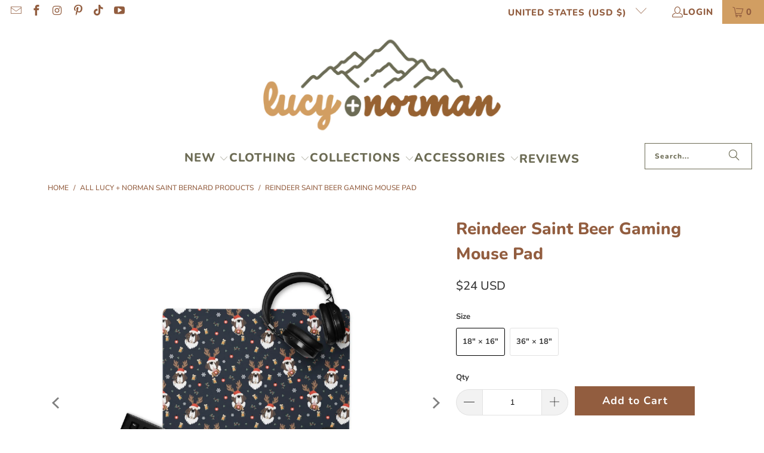

--- FILE ---
content_type: text/html; charset=utf-8
request_url: https://lucyandnorman.com/products/reindeer-saint-beer-gaming-mouse-pad
body_size: 67774
content:
<!DOCTYPE html>
<html class="no-js no-touch" lang="en">
  <head>
    <meta name="google-site-verification" content="QG5dUTWcxFQFh_NEwHz3Srn3uNAyCM8xSq7MChJ7EjY" />
    
  <link rel="stylesheet" href="https://obscure-escarpment-2240.herokuapp.com/stylesheets/bcpo-front.css">
  <script>var bcpo_product={"id":8636988948706,"title":"Reindeer Saint Beer Gaming Mouse Pad","handle":"reindeer-saint-beer-gaming-mouse-pad","description":"\u003cp\u003eWith its large size and quality edge stitching, this giant mouse pad adds saintly style to your office. Don’t worry about jerky mouse movements ever again, as the under layer features a reliable non-slip surface that keeps the entire mat firmly rooted to your table.\u003c\/p\u003e\n\u003cp\u003e\u003cmeta charset=\"utf-8\"\u003e\u003cstrong\u003eWhy you'll love it\u003c\/strong\u003e\u003cbr\u003e\u003c\/p\u003e\n\u003cul\u003e\n\u003cli\u003e100% polyester\u003c\/li\u003e\n\u003cli\u003eRubber non-slip base\u003c\/li\u003e\n\u003cli\u003eVibrant prints, long lasting\u003c\/li\u003e\n\u003cli\u003eHigh-quality edge stitching that doesn’t peel\u003c\/li\u003e\n\u003cli\u003eNon-slip surface\u003c\/li\u003e\n\u003cli\u003eRounded edges\u003c\/li\u003e\n\u003c\/ul\u003e","published_at":"2024-07-09T23:21:49-04:00","created_at":"2024-07-09T22:55:00-04:00","vendor":"Printful","type":"Gaming Mousepad","tags":["Accessories","Christmas","Desk Mat","Mousepad","Tech"],"price":2400,"price_min":2400,"price_max":3800,"available":true,"price_varies":true,"compare_at_price":null,"compare_at_price_min":0,"compare_at_price_max":0,"compare_at_price_varies":false,"variants":[{"id":45683510116578,"title":"18″ × 16″","option1":"18″ × 16″","option2":null,"option3":null,"sku":"1717460_14943","requires_shipping":true,"taxable":true,"featured_image":{"id":41570717106402,"product_id":8636988948706,"position":5,"created_at":"2024-07-10T05:21:27-04:00","updated_at":"2024-07-10T05:21:27-04:00","alt":"Reindeer Saint Beer Gaming Mouse Pad - Lucy + Norman","width":2000,"height":2000,"src":"\/\/lucyandnorman.com\/cdn\/shop\/files\/reindeer-saint-beer-gaming-mouse-pad-664735.jpg?v=1720603287","variant_ids":[45683510116578]},"available":true,"name":"Reindeer Saint Beer Gaming Mouse Pad - 18″ × 16″","public_title":"18″ × 16″","options":["18″ × 16″"],"price":2400,"weight":454,"compare_at_price":null,"inventory_quantity":20,"inventory_management":"shopify","inventory_policy":"continue","barcode":"","featured_media":{"alt":"Reindeer Saint Beer Gaming Mouse Pad - Lucy + Norman","id":34219168006370,"position":5,"preview_image":{"aspect_ratio":1.0,"height":2000,"width":2000,"src":"\/\/lucyandnorman.com\/cdn\/shop\/files\/reindeer-saint-beer-gaming-mouse-pad-664735.jpg?v=1720603287"}},"requires_selling_plan":false,"selling_plan_allocations":[]},{"id":45683510149346,"title":"36″ × 18″","option1":"36″ × 18″","option2":null,"option3":null,"sku":"1717460_14942","requires_shipping":true,"taxable":true,"featured_image":{"id":41570717335778,"product_id":8636988948706,"position":11,"created_at":"2024-07-10T05:21:27-04:00","updated_at":"2024-07-10T05:21:27-04:00","alt":"Reindeer Saint Beer Gaming Mouse Pad - Lucy + Norman","width":2000,"height":2000,"src":"\/\/lucyandnorman.com\/cdn\/shop\/files\/reindeer-saint-beer-gaming-mouse-pad-273814.jpg?v=1720603287","variant_ids":[45683510149346]},"available":true,"name":"Reindeer Saint Beer Gaming Mouse Pad - 36″ × 18″","public_title":"36″ × 18″","options":["36″ × 18″"],"price":3800,"weight":1077,"compare_at_price":null,"inventory_quantity":20,"inventory_management":"shopify","inventory_policy":"continue","barcode":"","featured_media":{"alt":"Reindeer Saint Beer Gaming Mouse Pad - Lucy + Norman","id":34219168235746,"position":11,"preview_image":{"aspect_ratio":1.0,"height":2000,"width":2000,"src":"\/\/lucyandnorman.com\/cdn\/shop\/files\/reindeer-saint-beer-gaming-mouse-pad-273814.jpg?v=1720603287"}},"requires_selling_plan":false,"selling_plan_allocations":[]}],"images":["\/\/lucyandnorman.com\/cdn\/shop\/files\/reindeer-saint-beer-gaming-mouse-pad-198014.jpg?v=1720603286","\/\/lucyandnorman.com\/cdn\/shop\/files\/reindeer-saint-beer-gaming-mouse-pad-417470.jpg?v=1720603286","\/\/lucyandnorman.com\/cdn\/shop\/files\/reindeer-saint-beer-gaming-mouse-pad-232478.jpg?v=1720603286","\/\/lucyandnorman.com\/cdn\/shop\/files\/reindeer-saint-beer-gaming-mouse-pad-823886.jpg?v=1720603286","\/\/lucyandnorman.com\/cdn\/shop\/files\/reindeer-saint-beer-gaming-mouse-pad-664735.jpg?v=1720603287","\/\/lucyandnorman.com\/cdn\/shop\/files\/reindeer-saint-beer-gaming-mouse-pad-867321.jpg?v=1720603287","\/\/lucyandnorman.com\/cdn\/shop\/files\/reindeer-saint-beer-gaming-mouse-pad-267093.jpg?v=1720603287","\/\/lucyandnorman.com\/cdn\/shop\/files\/reindeer-saint-beer-gaming-mouse-pad-806109.jpg?v=1720603287","\/\/lucyandnorman.com\/cdn\/shop\/files\/reindeer-saint-beer-gaming-mouse-pad-941784.jpg?v=1720603287","\/\/lucyandnorman.com\/cdn\/shop\/files\/reindeer-saint-beer-gaming-mouse-pad-875273.jpg?v=1720603287","\/\/lucyandnorman.com\/cdn\/shop\/files\/reindeer-saint-beer-gaming-mouse-pad-273814.jpg?v=1720603287","\/\/lucyandnorman.com\/cdn\/shop\/files\/reindeer-saint-beer-gaming-mouse-pad-418278.jpg?v=1720603287","\/\/lucyandnorman.com\/cdn\/shop\/files\/reindeer-saint-beer-gaming-mouse-pad-143489.jpg?v=1720603287","\/\/lucyandnorman.com\/cdn\/shop\/files\/reindeer-saint-beer-gaming-mouse-pad-446578.jpg?v=1720603287"],"featured_image":"\/\/lucyandnorman.com\/cdn\/shop\/files\/reindeer-saint-beer-gaming-mouse-pad-198014.jpg?v=1720603286","options":["Size"],"media":[{"alt":"Reindeer Saint Beer Gaming Mouse Pad - Lucy + Norman","id":34219167809762,"position":1,"preview_image":{"aspect_ratio":1.0,"height":2000,"width":2000,"src":"\/\/lucyandnorman.com\/cdn\/shop\/files\/reindeer-saint-beer-gaming-mouse-pad-198014.jpg?v=1720603286"},"aspect_ratio":1.0,"height":2000,"media_type":"image","src":"\/\/lucyandnorman.com\/cdn\/shop\/files\/reindeer-saint-beer-gaming-mouse-pad-198014.jpg?v=1720603286","width":2000},{"alt":"Reindeer Saint Beer Gaming Mouse Pad - Lucy + Norman","id":34219167842530,"position":2,"preview_image":{"aspect_ratio":1.0,"height":2000,"width":2000,"src":"\/\/lucyandnorman.com\/cdn\/shop\/files\/reindeer-saint-beer-gaming-mouse-pad-417470.jpg?v=1720603286"},"aspect_ratio":1.0,"height":2000,"media_type":"image","src":"\/\/lucyandnorman.com\/cdn\/shop\/files\/reindeer-saint-beer-gaming-mouse-pad-417470.jpg?v=1720603286","width":2000},{"alt":"Reindeer Saint Beer Gaming Mouse Pad - Lucy + Norman","id":34219167940834,"position":3,"preview_image":{"aspect_ratio":1.0,"height":2000,"width":2000,"src":"\/\/lucyandnorman.com\/cdn\/shop\/files\/reindeer-saint-beer-gaming-mouse-pad-232478.jpg?v=1720603286"},"aspect_ratio":1.0,"height":2000,"media_type":"image","src":"\/\/lucyandnorman.com\/cdn\/shop\/files\/reindeer-saint-beer-gaming-mouse-pad-232478.jpg?v=1720603286","width":2000},{"alt":"Reindeer Saint Beer Gaming Mouse Pad - Lucy + Norman","id":34219167973602,"position":4,"preview_image":{"aspect_ratio":1.0,"height":2000,"width":2000,"src":"\/\/lucyandnorman.com\/cdn\/shop\/files\/reindeer-saint-beer-gaming-mouse-pad-823886.jpg?v=1720603286"},"aspect_ratio":1.0,"height":2000,"media_type":"image","src":"\/\/lucyandnorman.com\/cdn\/shop\/files\/reindeer-saint-beer-gaming-mouse-pad-823886.jpg?v=1720603286","width":2000},{"alt":"Reindeer Saint Beer Gaming Mouse Pad - Lucy + Norman","id":34219168006370,"position":5,"preview_image":{"aspect_ratio":1.0,"height":2000,"width":2000,"src":"\/\/lucyandnorman.com\/cdn\/shop\/files\/reindeer-saint-beer-gaming-mouse-pad-664735.jpg?v=1720603287"},"aspect_ratio":1.0,"height":2000,"media_type":"image","src":"\/\/lucyandnorman.com\/cdn\/shop\/files\/reindeer-saint-beer-gaming-mouse-pad-664735.jpg?v=1720603287","width":2000},{"alt":"Reindeer Saint Beer Gaming Mouse Pad - Lucy + Norman","id":34219168039138,"position":6,"preview_image":{"aspect_ratio":1.0,"height":2000,"width":2000,"src":"\/\/lucyandnorman.com\/cdn\/shop\/files\/reindeer-saint-beer-gaming-mouse-pad-867321.jpg?v=1720603287"},"aspect_ratio":1.0,"height":2000,"media_type":"image","src":"\/\/lucyandnorman.com\/cdn\/shop\/files\/reindeer-saint-beer-gaming-mouse-pad-867321.jpg?v=1720603287","width":2000},{"alt":"Reindeer Saint Beer Gaming Mouse Pad - Lucy + Norman","id":34219168071906,"position":7,"preview_image":{"aspect_ratio":1.0,"height":2000,"width":2000,"src":"\/\/lucyandnorman.com\/cdn\/shop\/files\/reindeer-saint-beer-gaming-mouse-pad-267093.jpg?v=1720603287"},"aspect_ratio":1.0,"height":2000,"media_type":"image","src":"\/\/lucyandnorman.com\/cdn\/shop\/files\/reindeer-saint-beer-gaming-mouse-pad-267093.jpg?v=1720603287","width":2000},{"alt":"Reindeer Saint Beer Gaming Mouse Pad - Lucy + Norman","id":34219168104674,"position":8,"preview_image":{"aspect_ratio":1.0,"height":2000,"width":2000,"src":"\/\/lucyandnorman.com\/cdn\/shop\/files\/reindeer-saint-beer-gaming-mouse-pad-806109.jpg?v=1720603287"},"aspect_ratio":1.0,"height":2000,"media_type":"image","src":"\/\/lucyandnorman.com\/cdn\/shop\/files\/reindeer-saint-beer-gaming-mouse-pad-806109.jpg?v=1720603287","width":2000},{"alt":"Reindeer Saint Beer Gaming Mouse Pad - Lucy + Norman","id":34219168170210,"position":9,"preview_image":{"aspect_ratio":1.0,"height":2000,"width":2000,"src":"\/\/lucyandnorman.com\/cdn\/shop\/files\/reindeer-saint-beer-gaming-mouse-pad-941784.jpg?v=1720603287"},"aspect_ratio":1.0,"height":2000,"media_type":"image","src":"\/\/lucyandnorman.com\/cdn\/shop\/files\/reindeer-saint-beer-gaming-mouse-pad-941784.jpg?v=1720603287","width":2000},{"alt":"Reindeer Saint Beer Gaming Mouse Pad - Lucy + Norman","id":34219168202978,"position":10,"preview_image":{"aspect_ratio":1.0,"height":2000,"width":2000,"src":"\/\/lucyandnorman.com\/cdn\/shop\/files\/reindeer-saint-beer-gaming-mouse-pad-875273.jpg?v=1720603287"},"aspect_ratio":1.0,"height":2000,"media_type":"image","src":"\/\/lucyandnorman.com\/cdn\/shop\/files\/reindeer-saint-beer-gaming-mouse-pad-875273.jpg?v=1720603287","width":2000},{"alt":"Reindeer Saint Beer Gaming Mouse Pad - Lucy + Norman","id":34219168235746,"position":11,"preview_image":{"aspect_ratio":1.0,"height":2000,"width":2000,"src":"\/\/lucyandnorman.com\/cdn\/shop\/files\/reindeer-saint-beer-gaming-mouse-pad-273814.jpg?v=1720603287"},"aspect_ratio":1.0,"height":2000,"media_type":"image","src":"\/\/lucyandnorman.com\/cdn\/shop\/files\/reindeer-saint-beer-gaming-mouse-pad-273814.jpg?v=1720603287","width":2000},{"alt":"Reindeer Saint Beer Gaming Mouse Pad - Lucy + Norman","id":34219168268514,"position":12,"preview_image":{"aspect_ratio":1.0,"height":2000,"width":2000,"src":"\/\/lucyandnorman.com\/cdn\/shop\/files\/reindeer-saint-beer-gaming-mouse-pad-418278.jpg?v=1720603287"},"aspect_ratio":1.0,"height":2000,"media_type":"image","src":"\/\/lucyandnorman.com\/cdn\/shop\/files\/reindeer-saint-beer-gaming-mouse-pad-418278.jpg?v=1720603287","width":2000},{"alt":"Reindeer Saint Beer Gaming Mouse Pad - Lucy + Norman","id":34219168301282,"position":13,"preview_image":{"aspect_ratio":1.0,"height":2000,"width":2000,"src":"\/\/lucyandnorman.com\/cdn\/shop\/files\/reindeer-saint-beer-gaming-mouse-pad-143489.jpg?v=1720603287"},"aspect_ratio":1.0,"height":2000,"media_type":"image","src":"\/\/lucyandnorman.com\/cdn\/shop\/files\/reindeer-saint-beer-gaming-mouse-pad-143489.jpg?v=1720603287","width":2000},{"alt":"Reindeer Saint Beer Gaming Mouse Pad - Lucy + Norman","id":34219168334050,"position":14,"preview_image":{"aspect_ratio":1.0,"height":2000,"width":2000,"src":"\/\/lucyandnorman.com\/cdn\/shop\/files\/reindeer-saint-beer-gaming-mouse-pad-446578.jpg?v=1720603287"},"aspect_ratio":1.0,"height":2000,"media_type":"image","src":"\/\/lucyandnorman.com\/cdn\/shop\/files\/reindeer-saint-beer-gaming-mouse-pad-446578.jpg?v=1720603287","width":2000}],"requires_selling_plan":false,"selling_plan_groups":[],"content":"\u003cp\u003eWith its large size and quality edge stitching, this giant mouse pad adds saintly style to your office. Don’t worry about jerky mouse movements ever again, as the under layer features a reliable non-slip surface that keeps the entire mat firmly rooted to your table.\u003c\/p\u003e\n\u003cp\u003e\u003cmeta charset=\"utf-8\"\u003e\u003cstrong\u003eWhy you'll love it\u003c\/strong\u003e\u003cbr\u003e\u003c\/p\u003e\n\u003cul\u003e\n\u003cli\u003e100% polyester\u003c\/li\u003e\n\u003cli\u003eRubber non-slip base\u003c\/li\u003e\n\u003cli\u003eVibrant prints, long lasting\u003c\/li\u003e\n\u003cli\u003eHigh-quality edge stitching that doesn’t peel\u003c\/li\u003e\n\u003cli\u003eNon-slip surface\u003c\/li\u003e\n\u003cli\u003eRounded edges\u003c\/li\u003e\n\u003c\/ul\u003e"};  var bcpo_settings={"fallback":"default","auto_select":"on","load_main_image":"on","border_style":"square","tooltips":"show","sold_out_style":"transparent","theme":"light","jumbo_colors":"medium","jumbo_images":"medium","circle_swatches":"","inventory_style":"amazon","override_ajax":"on","money_format2":"${{amount_no_decimals}} USD","money_format_without_currency":"${{amount_no_decimals}}","show_currency":"off","global_auto_image_options":"","global_color_options":"","global_colors":[{"key":"","value":"ecf42f"}],"shop_currency":"USD"};var inventory_quantity = [];inventory_quantity.push(9999);inventory_quantity.push(9999);if(bcpo_product) { for (var i = 0; i < bcpo_product.variants.length; i += 1) { bcpo_product.variants[i].inventory_quantity = inventory_quantity[i]; }}window.bcpo = window.bcpo || {}; bcpo.cart = {"note":null,"attributes":{},"original_total_price":0,"total_price":0,"total_discount":0,"total_weight":0.0,"item_count":0,"items":[],"requires_shipping":false,"currency":"USD","items_subtotal_price":0,"cart_level_discount_applications":[],"checkout_charge_amount":0}; bcpo.ogFormData = FormData; bcpo.money_with_currency_format = "${{amount_no_decimals}} USD";bcpo.money_format = "${{amount_no_decimals}}";</script>
  <script>
    window.Store = window.Store || {};
    window.Store.id = 25439660;
  </script>    <meta charset="utf-8">
    <meta http-equiv="cleartype" content="on">
    <meta name="robots" content="index,follow">

    <!-- Mobile Specific Metas -->
    <meta name="HandheldFriendly" content="True">
    <meta name="MobileOptimized" content="320">
    <meta name="viewport" content="width=device-width,initial-scale=1">
    <meta name="theme-color" content="#ffffff">

    
    <title>
      Reindeer Saint Bernard Dog Beer Gaming Mouse Pad - Lucy + Norman
    </title>

    
      <meta name="description" content="With its large size and quality edge stitching, this giant mouse pad adds saintly style to your office. Don’t worry about jerky mouse movements ever again, as the under layer features a reliable non-slip surface that keeps the entire mat firmly rooted to your table. Why you&#39;ll love it 100% polyester Rubber non-slip bas"/>
    

    <link rel="preconnect" href="https://fonts.shopifycdn.com" />
    <link rel="preconnect" href="https://cdn.shopify.com" />
    <link rel="preconnect" href="https://cdn.shopifycloud.com" />

    <link rel="dns-prefetch" href="https://v.shopify.com" />
    <link rel="dns-prefetch" href="https://www.youtube.com" />
    <link rel="dns-prefetch" href="https://vimeo.com" />

    <link href="//lucyandnorman.com/cdn/shop/t/21/assets/jquery.min.js?v=147293088974801289311748298118" as="script" rel="preload">

    <!-- Stylesheet for Fancybox library -->
    <link rel="stylesheet" href="//lucyandnorman.com/cdn/shop/t/21/assets/fancybox.css?v=19278034316635137701748298118" type="text/css" media="all" defer>

    <!-- Stylesheets for Turbo -->
    <link href="//lucyandnorman.com/cdn/shop/t/21/assets/styles.css?v=33670524364725870181761968173" rel="stylesheet" type="text/css" media="all" />

    <!-- Icons -->
    
      <link rel="shortcut icon" type="image/x-icon" href="//lucyandnorman.com/cdn/shop/files/lucy-and-norman-favicon_ebf6610b-809d-49a0-88e2-d498e3700e5f_180x180.png?v=1757806089">
      <link rel="apple-touch-icon" href="//lucyandnorman.com/cdn/shop/files/lucy-and-norman-favicon_ebf6610b-809d-49a0-88e2-d498e3700e5f_180x180.png?v=1757806089"/>
      <link rel="apple-touch-icon" sizes="57x57" href="//lucyandnorman.com/cdn/shop/files/lucy-and-norman-favicon_ebf6610b-809d-49a0-88e2-d498e3700e5f_57x57.png?v=1757806089"/>
      <link rel="apple-touch-icon" sizes="60x60" href="//lucyandnorman.com/cdn/shop/files/lucy-and-norman-favicon_ebf6610b-809d-49a0-88e2-d498e3700e5f_60x60.png?v=1757806089"/>
      <link rel="apple-touch-icon" sizes="72x72" href="//lucyandnorman.com/cdn/shop/files/lucy-and-norman-favicon_ebf6610b-809d-49a0-88e2-d498e3700e5f_72x72.png?v=1757806089"/>
      <link rel="apple-touch-icon" sizes="76x76" href="//lucyandnorman.com/cdn/shop/files/lucy-and-norman-favicon_ebf6610b-809d-49a0-88e2-d498e3700e5f_76x76.png?v=1757806089"/>
      <link rel="apple-touch-icon" sizes="114x114" href="//lucyandnorman.com/cdn/shop/files/lucy-and-norman-favicon_ebf6610b-809d-49a0-88e2-d498e3700e5f_114x114.png?v=1757806089"/>
      <link rel="apple-touch-icon" sizes="180x180" href="//lucyandnorman.com/cdn/shop/files/lucy-and-norman-favicon_ebf6610b-809d-49a0-88e2-d498e3700e5f_180x180.png?v=1757806089"/>
      <link rel="apple-touch-icon" sizes="228x228" href="//lucyandnorman.com/cdn/shop/files/lucy-and-norman-favicon_ebf6610b-809d-49a0-88e2-d498e3700e5f_228x228.png?v=1757806089"/>
    
    <link rel="canonical" href="https://lucyandnorman.com/products/reindeer-saint-beer-gaming-mouse-pad"/>

    

    
      <script type="text/javascript" src="/services/javascripts/currencies.js" data-no-instant></script>
    

    
      <script src="//lucyandnorman.com/cdn/shop/t/21/assets/currencies.js?v=1648699478663843391748298118" defer></script>
    

    
    <script>
      window.PXUTheme = window.PXUTheme || {};
      window.PXUTheme.version = '9.5.1';
      window.PXUTheme.name = 'Turbo';
    </script>
    


    
<template id="price-ui"><span class="price " data-price></span><span class="compare-at-price" data-compare-at-price></span><span class="unit-pricing" data-unit-pricing></span></template>
    <template id="price-ui-badge"><div class="price-ui-badge__sticker price-ui-badge__sticker--">
    <span class="price-ui-badge__sticker-text" data-badge></span>
  </div></template>
    
    <template id="price-ui__price"><span class="money" data-price></span></template>
    <template id="price-ui__price-range"><span class="price-min" data-price-min><span class="money" data-price></span></span> - <span class="price-max" data-price-max><span class="money" data-price></span></span></template>
    <template id="price-ui__unit-pricing"><span class="unit-quantity" data-unit-quantity></span> | <span class="unit-price" data-unit-price><span class="money" data-price></span></span> / <span class="unit-measurement" data-unit-measurement></span></template>
    <template id="price-ui-badge__percent-savings-range">Save up to <span data-price-percent></span>%</template>
    <template id="price-ui-badge__percent-savings">Save <span data-price-percent></span>%</template>
    <template id="price-ui-badge__price-savings-range">Save up to <span class="money" data-price></span></template>
    <template id="price-ui-badge__price-savings">Save <span class="money" data-price></span></template>
    <template id="price-ui-badge__on-sale">Sale</template>
    <template id="price-ui-badge__sold-out">Sold out</template>
    <template id="price-ui-badge__in-stock">In stock</template>
    


    <script>
      
window.PXUTheme = window.PXUTheme || {};


window.PXUTheme.theme_settings = {};
window.PXUTheme.currency = {};
window.PXUTheme.routes = window.PXUTheme.routes || {};


window.PXUTheme.theme_settings.display_tos_checkbox = false;
window.PXUTheme.theme_settings.go_to_checkout = true;
window.PXUTheme.theme_settings.cart_action = "redirect_cart";
window.PXUTheme.theme_settings.cart_shipping_calculator = true;


window.PXUTheme.theme_settings.collection_swatches = false;
window.PXUTheme.theme_settings.collection_secondary_image = false;


window.PXUTheme.currency.show_multiple_currencies = false;
window.PXUTheme.currency.shop_currency = "USD";
window.PXUTheme.currency.default_currency = "USD";
window.PXUTheme.currency.display_format = "money_with_currency_format";
window.PXUTheme.currency.money_format = "${{amount_no_decimals}} USD";
window.PXUTheme.currency.money_format_no_currency = "${{amount_no_decimals}}";
window.PXUTheme.currency.money_format_currency = "${{amount_no_decimals}} USD";
window.PXUTheme.currency.native_multi_currency = true;
window.PXUTheme.currency.iso_code = "USD";
window.PXUTheme.currency.symbol = "$";


window.PXUTheme.theme_settings.display_inventory_left = false;
window.PXUTheme.theme_settings.inventory_threshold = 10;
window.PXUTheme.theme_settings.limit_quantity = false;


window.PXUTheme.theme_settings.menu_position = "inline";


window.PXUTheme.theme_settings.newsletter_popup = false;
window.PXUTheme.theme_settings.newsletter_popup_days = "2";
window.PXUTheme.theme_settings.newsletter_popup_mobile = false;
window.PXUTheme.theme_settings.newsletter_popup_seconds = 6;


window.PXUTheme.theme_settings.pagination_type = "infinite_scroll";


window.PXUTheme.theme_settings.enable_shopify_collection_badges = true;
window.PXUTheme.theme_settings.quick_shop_thumbnail_position = "bottom-thumbnails";
window.PXUTheme.theme_settings.product_form_style = "radio";
window.PXUTheme.theme_settings.sale_banner_enabled = true;
window.PXUTheme.theme_settings.display_savings = true;
window.PXUTheme.theme_settings.display_sold_out_price = true;
window.PXUTheme.theme_settings.free_text = "";
window.PXUTheme.theme_settings.video_looping = false;
window.PXUTheme.theme_settings.quick_shop_style = "popup";
window.PXUTheme.theme_settings.hover_enabled = false;


window.PXUTheme.routes.cart_url = "/cart";
window.PXUTheme.routes.cart_update_url = "/cart/update";
window.PXUTheme.routes.root_url = "/";
window.PXUTheme.routes.search_url = "/search";
window.PXUTheme.routes.all_products_collection_url = "/collections/all";
window.PXUTheme.routes.product_recommendations_url = "/recommendations/products";
window.PXUTheme.routes.predictive_search_url = "/search/suggest";


window.PXUTheme.theme_settings.image_loading_style = "blur-up";


window.PXUTheme.theme_settings.enable_autocomplete = true;


window.PXUTheme.theme_settings.page_dots_enabled = true;
window.PXUTheme.theme_settings.slideshow_arrow_size = "light";


window.PXUTheme.theme_settings.quick_shop_enabled = true;


window.PXUTheme.theme_settings.enable_back_to_top_button = true;


window.PXUTheme.translation = {};


window.PXUTheme.translation.agree_to_terms_warning = "You must agree with the terms and conditions to checkout.";
window.PXUTheme.translation.one_item_left = "item left";
window.PXUTheme.translation.items_left_text = "items left";
window.PXUTheme.translation.cart_savings_text = "Total Savings";
window.PXUTheme.translation.cart_discount_text = "Discount";
window.PXUTheme.translation.cart_subtotal_text = "Subtotal";
window.PXUTheme.translation.cart_remove_text = "Remove";
window.PXUTheme.translation.cart_free_text = "Free";


window.PXUTheme.translation.newsletter_success_text = "Thank you for joining our mailing list!";


window.PXUTheme.translation.notify_email = "Enter your email address...";
window.PXUTheme.translation.notify_email_value = "Translation missing: en.contact.fields.email";
window.PXUTheme.translation.notify_email_send = "Send";
window.PXUTheme.translation.notify_message_first = "Please notify me when ";
window.PXUTheme.translation.notify_message_last = " becomes available - ";
window.PXUTheme.translation.notify_success_text = "Thanks! We will notify you when this product becomes available!";


window.PXUTheme.translation.add_to_cart = "Add to Cart";
window.PXUTheme.translation.coming_soon_text = "Coming Soon";
window.PXUTheme.translation.sold_out_text = "Sold Out";
window.PXUTheme.translation.sale_text = "Sale";
window.PXUTheme.translation.savings_text = "You Save";
window.PXUTheme.translation.percent_off_text = "% off";
window.PXUTheme.translation.from_text = "from";
window.PXUTheme.translation.new_text = "New";
window.PXUTheme.translation.pre_order_text = "Pre-Order";
window.PXUTheme.translation.unavailable_text = "Unavailable";


window.PXUTheme.translation.all_results = "View all results";
window.PXUTheme.translation.no_results = "Sorry, no results!";


window.PXUTheme.media_queries = {};
window.PXUTheme.media_queries.small = window.matchMedia( "(max-width: 480px)" );
window.PXUTheme.media_queries.medium = window.matchMedia( "(max-width: 798px)" );
window.PXUTheme.media_queries.large = window.matchMedia( "(min-width: 799px)" );
window.PXUTheme.media_queries.larger = window.matchMedia( "(min-width: 960px)" );
window.PXUTheme.media_queries.xlarge = window.matchMedia( "(min-width: 1200px)" );
window.PXUTheme.media_queries.ie10 = window.matchMedia( "all and (-ms-high-contrast: none), (-ms-high-contrast: active)" );
window.PXUTheme.media_queries.tablet = window.matchMedia( "only screen and (min-width: 799px) and (max-width: 1024px)" );
window.PXUTheme.media_queries.mobile_and_tablet = window.matchMedia( "(max-width: 1024px)" );

    </script>

    

    
      <script src="//lucyandnorman.com/cdn/shop/t/21/assets/instantclick.min.js?v=20092422000980684151748298118" data-no-instant defer></script>

      <script data-no-instant>
        window.addEventListener('DOMContentLoaded', function() {

          function inIframe() {
            try {
              return window.self !== window.top;
            } catch (e) {
              return true;
            }
          }

          if (!inIframe()){
            InstantClick.on('change', function() {

              $('head script[src*="shopify"]').each(function() {
                var script = document.createElement('script');
                script.type = 'text/javascript';
                script.src = $(this).attr('src');

                $('body').append(script);
              });

              $('body').removeClass('fancybox-active');
              $.fancybox.destroy();

              InstantClick.init();

            });
          }
        });
      </script>
    

    <script>
      
    </script>

    <!-- pxu-sections-js start DO NOT EDIT --><script src="//lucyandnorman.com/cdn/shop/t/21/assets/pxu-sections.js?v=36039314223556910771756590322" defer></script><!-- DO NOT EDIT pxu-sections-js end-->
<script>window.performance && window.performance.mark && window.performance.mark('shopify.content_for_header.start');</script><meta name="google-site-verification" content="lGCOGLQYV-Z3jmJjA70XsbyDO2i1X5tmbB6RfCSbZeQ">
<meta id="shopify-digital-wallet" name="shopify-digital-wallet" content="/25439660/digital_wallets/dialog">
<meta name="shopify-checkout-api-token" content="48212a2f863109bafdb2d1fee2f2a7d5">
<meta id="in-context-paypal-metadata" data-shop-id="25439660" data-venmo-supported="false" data-environment="production" data-locale="en_US" data-paypal-v4="true" data-currency="USD">
<link rel="alternate" type="application/json+oembed" href="https://lucyandnorman.com/products/reindeer-saint-beer-gaming-mouse-pad.oembed">
<script async="async" src="/checkouts/internal/preloads.js?locale=en-US"></script>
<link rel="preconnect" href="https://shop.app" crossorigin="anonymous">
<script async="async" src="https://shop.app/checkouts/internal/preloads.js?locale=en-US&shop_id=25439660" crossorigin="anonymous"></script>
<script id="apple-pay-shop-capabilities" type="application/json">{"shopId":25439660,"countryCode":"CA","currencyCode":"USD","merchantCapabilities":["supports3DS"],"merchantId":"gid:\/\/shopify\/Shop\/25439660","merchantName":"Lucy + Norman","requiredBillingContactFields":["postalAddress","email","phone"],"requiredShippingContactFields":["postalAddress","email","phone"],"shippingType":"shipping","supportedNetworks":["visa","masterCard","amex","discover","jcb"],"total":{"type":"pending","label":"Lucy + Norman","amount":"1.00"},"shopifyPaymentsEnabled":true,"supportsSubscriptions":true}</script>
<script id="shopify-features" type="application/json">{"accessToken":"48212a2f863109bafdb2d1fee2f2a7d5","betas":["rich-media-storefront-analytics"],"domain":"lucyandnorman.com","predictiveSearch":true,"shopId":25439660,"locale":"en"}</script>
<script>var Shopify = Shopify || {};
Shopify.shop = "lucy-and-norman.myshopify.com";
Shopify.locale = "en";
Shopify.currency = {"active":"USD","rate":"1.0"};
Shopify.country = "US";
Shopify.theme = {"name":"May 26 2025","id":149894660322,"schema_name":"Turbo","schema_version":"9.5.1","theme_store_id":null,"role":"main"};
Shopify.theme.handle = "null";
Shopify.theme.style = {"id":null,"handle":null};
Shopify.cdnHost = "lucyandnorman.com/cdn";
Shopify.routes = Shopify.routes || {};
Shopify.routes.root = "/";</script>
<script type="module">!function(o){(o.Shopify=o.Shopify||{}).modules=!0}(window);</script>
<script>!function(o){function n(){var o=[];function n(){o.push(Array.prototype.slice.apply(arguments))}return n.q=o,n}var t=o.Shopify=o.Shopify||{};t.loadFeatures=n(),t.autoloadFeatures=n()}(window);</script>
<script>
  window.ShopifyPay = window.ShopifyPay || {};
  window.ShopifyPay.apiHost = "shop.app\/pay";
  window.ShopifyPay.redirectState = null;
</script>
<script id="shop-js-analytics" type="application/json">{"pageType":"product"}</script>
<script defer="defer" async type="module" src="//lucyandnorman.com/cdn/shopifycloud/shop-js/modules/v2/client.init-shop-cart-sync_BN7fPSNr.en.esm.js"></script>
<script defer="defer" async type="module" src="//lucyandnorman.com/cdn/shopifycloud/shop-js/modules/v2/chunk.common_Cbph3Kss.esm.js"></script>
<script defer="defer" async type="module" src="//lucyandnorman.com/cdn/shopifycloud/shop-js/modules/v2/chunk.modal_DKumMAJ1.esm.js"></script>
<script type="module">
  await import("//lucyandnorman.com/cdn/shopifycloud/shop-js/modules/v2/client.init-shop-cart-sync_BN7fPSNr.en.esm.js");
await import("//lucyandnorman.com/cdn/shopifycloud/shop-js/modules/v2/chunk.common_Cbph3Kss.esm.js");
await import("//lucyandnorman.com/cdn/shopifycloud/shop-js/modules/v2/chunk.modal_DKumMAJ1.esm.js");

  window.Shopify.SignInWithShop?.initShopCartSync?.({"fedCMEnabled":true,"windoidEnabled":true});

</script>
<script>
  window.Shopify = window.Shopify || {};
  if (!window.Shopify.featureAssets) window.Shopify.featureAssets = {};
  window.Shopify.featureAssets['shop-js'] = {"shop-cart-sync":["modules/v2/client.shop-cart-sync_CJVUk8Jm.en.esm.js","modules/v2/chunk.common_Cbph3Kss.esm.js","modules/v2/chunk.modal_DKumMAJ1.esm.js"],"init-fed-cm":["modules/v2/client.init-fed-cm_7Fvt41F4.en.esm.js","modules/v2/chunk.common_Cbph3Kss.esm.js","modules/v2/chunk.modal_DKumMAJ1.esm.js"],"init-shop-email-lookup-coordinator":["modules/v2/client.init-shop-email-lookup-coordinator_Cc088_bR.en.esm.js","modules/v2/chunk.common_Cbph3Kss.esm.js","modules/v2/chunk.modal_DKumMAJ1.esm.js"],"init-windoid":["modules/v2/client.init-windoid_hPopwJRj.en.esm.js","modules/v2/chunk.common_Cbph3Kss.esm.js","modules/v2/chunk.modal_DKumMAJ1.esm.js"],"shop-button":["modules/v2/client.shop-button_B0jaPSNF.en.esm.js","modules/v2/chunk.common_Cbph3Kss.esm.js","modules/v2/chunk.modal_DKumMAJ1.esm.js"],"shop-cash-offers":["modules/v2/client.shop-cash-offers_DPIskqss.en.esm.js","modules/v2/chunk.common_Cbph3Kss.esm.js","modules/v2/chunk.modal_DKumMAJ1.esm.js"],"shop-toast-manager":["modules/v2/client.shop-toast-manager_CK7RT69O.en.esm.js","modules/v2/chunk.common_Cbph3Kss.esm.js","modules/v2/chunk.modal_DKumMAJ1.esm.js"],"init-shop-cart-sync":["modules/v2/client.init-shop-cart-sync_BN7fPSNr.en.esm.js","modules/v2/chunk.common_Cbph3Kss.esm.js","modules/v2/chunk.modal_DKumMAJ1.esm.js"],"init-customer-accounts-sign-up":["modules/v2/client.init-customer-accounts-sign-up_CfPf4CXf.en.esm.js","modules/v2/client.shop-login-button_DeIztwXF.en.esm.js","modules/v2/chunk.common_Cbph3Kss.esm.js","modules/v2/chunk.modal_DKumMAJ1.esm.js"],"pay-button":["modules/v2/client.pay-button_CgIwFSYN.en.esm.js","modules/v2/chunk.common_Cbph3Kss.esm.js","modules/v2/chunk.modal_DKumMAJ1.esm.js"],"init-customer-accounts":["modules/v2/client.init-customer-accounts_DQ3x16JI.en.esm.js","modules/v2/client.shop-login-button_DeIztwXF.en.esm.js","modules/v2/chunk.common_Cbph3Kss.esm.js","modules/v2/chunk.modal_DKumMAJ1.esm.js"],"avatar":["modules/v2/client.avatar_BTnouDA3.en.esm.js"],"init-shop-for-new-customer-accounts":["modules/v2/client.init-shop-for-new-customer-accounts_CsZy_esa.en.esm.js","modules/v2/client.shop-login-button_DeIztwXF.en.esm.js","modules/v2/chunk.common_Cbph3Kss.esm.js","modules/v2/chunk.modal_DKumMAJ1.esm.js"],"shop-follow-button":["modules/v2/client.shop-follow-button_BRMJjgGd.en.esm.js","modules/v2/chunk.common_Cbph3Kss.esm.js","modules/v2/chunk.modal_DKumMAJ1.esm.js"],"checkout-modal":["modules/v2/client.checkout-modal_B9Drz_yf.en.esm.js","modules/v2/chunk.common_Cbph3Kss.esm.js","modules/v2/chunk.modal_DKumMAJ1.esm.js"],"shop-login-button":["modules/v2/client.shop-login-button_DeIztwXF.en.esm.js","modules/v2/chunk.common_Cbph3Kss.esm.js","modules/v2/chunk.modal_DKumMAJ1.esm.js"],"lead-capture":["modules/v2/client.lead-capture_DXYzFM3R.en.esm.js","modules/v2/chunk.common_Cbph3Kss.esm.js","modules/v2/chunk.modal_DKumMAJ1.esm.js"],"shop-login":["modules/v2/client.shop-login_CA5pJqmO.en.esm.js","modules/v2/chunk.common_Cbph3Kss.esm.js","modules/v2/chunk.modal_DKumMAJ1.esm.js"],"payment-terms":["modules/v2/client.payment-terms_BxzfvcZJ.en.esm.js","modules/v2/chunk.common_Cbph3Kss.esm.js","modules/v2/chunk.modal_DKumMAJ1.esm.js"]};
</script>
<script>(function() {
  var isLoaded = false;
  function asyncLoad() {
    if (isLoaded) return;
    isLoaded = true;
    var urls = ["https:\/\/loox.io\/widget\/4ybvVCsRmt\/loox.1615098713966.js?shop=lucy-and-norman.myshopify.com","https:\/\/image-optimizer.salessquad.co.uk\/scripts\/tiny_img_not_found_notifier_3268d233b75c823bd0b4844d0d0b3b23.js?shop=lucy-and-norman.myshopify.com","https:\/\/app.teelaunch.com\/sizing-charts-script.js?shop=lucy-and-norman.myshopify.com","https:\/\/trust.conversionbear.com\/script?app=trust_badge\u0026shop=lucy-and-norman.myshopify.com","https:\/\/cdn.nfcube.com\/instafeed-679ca9dd4f47e07e4fb6b169a9623454.js?shop=lucy-and-norman.myshopify.com","https:\/\/app.teelaunch.com\/sizing-charts-script.js?shop=lucy-and-norman.myshopify.com","https:\/\/app.teelaunch.com\/sizing-charts-script.js?shop=lucy-and-norman.myshopify.com","\/\/cdn.shopify.com\/proxy\/5e05a27e01354e2ebefef0c0fed7790a5ee2207f816bc0407d34761600886355\/static.cdn.printful.com\/static\/js\/external\/shopify-product-customizer.js?v=0.28\u0026shop=lucy-and-norman.myshopify.com\u0026sp-cache-control=cHVibGljLCBtYXgtYWdlPTkwMA","https:\/\/app.teelaunch.com\/sizing-charts-script.js?shop=lucy-and-norman.myshopify.com","https:\/\/app.teelaunch.com\/sizing-charts-script.js?shop=lucy-and-norman.myshopify.com","https:\/\/app.teelaunch.com\/sizing-charts-script.js?shop=lucy-and-norman.myshopify.com"];
    for (var i = 0; i < urls.length; i++) {
      var s = document.createElement('script');
      s.type = 'text/javascript';
      s.async = true;
      s.src = urls[i];
      var x = document.getElementsByTagName('script')[0];
      x.parentNode.insertBefore(s, x);
    }
  };
  if(window.attachEvent) {
    window.attachEvent('onload', asyncLoad);
  } else {
    window.addEventListener('load', asyncLoad, false);
  }
})();</script>
<script id="__st">var __st={"a":25439660,"offset":-18000,"reqid":"38eea285-477b-4d28-8a13-1ba4b26cd7b8-1769754617","pageurl":"lucyandnorman.com\/products\/reindeer-saint-beer-gaming-mouse-pad","u":"2ce6d707cf7b","p":"product","rtyp":"product","rid":8636988948706};</script>
<script>window.ShopifyPaypalV4VisibilityTracking = true;</script>
<script id="captcha-bootstrap">!function(){'use strict';const t='contact',e='account',n='new_comment',o=[[t,t],['blogs',n],['comments',n],[t,'customer']],c=[[e,'customer_login'],[e,'guest_login'],[e,'recover_customer_password'],[e,'create_customer']],r=t=>t.map((([t,e])=>`form[action*='/${t}']:not([data-nocaptcha='true']) input[name='form_type'][value='${e}']`)).join(','),a=t=>()=>t?[...document.querySelectorAll(t)].map((t=>t.form)):[];function s(){const t=[...o],e=r(t);return a(e)}const i='password',u='form_key',d=['recaptcha-v3-token','g-recaptcha-response','h-captcha-response',i],f=()=>{try{return window.sessionStorage}catch{return}},m='__shopify_v',_=t=>t.elements[u];function p(t,e,n=!1){try{const o=window.sessionStorage,c=JSON.parse(o.getItem(e)),{data:r}=function(t){const{data:e,action:n}=t;return t[m]||n?{data:e,action:n}:{data:t,action:n}}(c);for(const[e,n]of Object.entries(r))t.elements[e]&&(t.elements[e].value=n);n&&o.removeItem(e)}catch(o){console.error('form repopulation failed',{error:o})}}const l='form_type',E='cptcha';function T(t){t.dataset[E]=!0}const w=window,h=w.document,L='Shopify',v='ce_forms',y='captcha';let A=!1;((t,e)=>{const n=(g='f06e6c50-85a8-45c8-87d0-21a2b65856fe',I='https://cdn.shopify.com/shopifycloud/storefront-forms-hcaptcha/ce_storefront_forms_captcha_hcaptcha.v1.5.2.iife.js',D={infoText:'Protected by hCaptcha',privacyText:'Privacy',termsText:'Terms'},(t,e,n)=>{const o=w[L][v],c=o.bindForm;if(c)return c(t,g,e,D).then(n);var r;o.q.push([[t,g,e,D],n]),r=I,A||(h.body.append(Object.assign(h.createElement('script'),{id:'captcha-provider',async:!0,src:r})),A=!0)});var g,I,D;w[L]=w[L]||{},w[L][v]=w[L][v]||{},w[L][v].q=[],w[L][y]=w[L][y]||{},w[L][y].protect=function(t,e){n(t,void 0,e),T(t)},Object.freeze(w[L][y]),function(t,e,n,w,h,L){const[v,y,A,g]=function(t,e,n){const i=e?o:[],u=t?c:[],d=[...i,...u],f=r(d),m=r(i),_=r(d.filter((([t,e])=>n.includes(e))));return[a(f),a(m),a(_),s()]}(w,h,L),I=t=>{const e=t.target;return e instanceof HTMLFormElement?e:e&&e.form},D=t=>v().includes(t);t.addEventListener('submit',(t=>{const e=I(t);if(!e)return;const n=D(e)&&!e.dataset.hcaptchaBound&&!e.dataset.recaptchaBound,o=_(e),c=g().includes(e)&&(!o||!o.value);(n||c)&&t.preventDefault(),c&&!n&&(function(t){try{if(!f())return;!function(t){const e=f();if(!e)return;const n=_(t);if(!n)return;const o=n.value;o&&e.removeItem(o)}(t);const e=Array.from(Array(32),(()=>Math.random().toString(36)[2])).join('');!function(t,e){_(t)||t.append(Object.assign(document.createElement('input'),{type:'hidden',name:u})),t.elements[u].value=e}(t,e),function(t,e){const n=f();if(!n)return;const o=[...t.querySelectorAll(`input[type='${i}']`)].map((({name:t})=>t)),c=[...d,...o],r={};for(const[a,s]of new FormData(t).entries())c.includes(a)||(r[a]=s);n.setItem(e,JSON.stringify({[m]:1,action:t.action,data:r}))}(t,e)}catch(e){console.error('failed to persist form',e)}}(e),e.submit())}));const S=(t,e)=>{t&&!t.dataset[E]&&(n(t,e.some((e=>e===t))),T(t))};for(const o of['focusin','change'])t.addEventListener(o,(t=>{const e=I(t);D(e)&&S(e,y())}));const B=e.get('form_key'),M=e.get(l),P=B&&M;t.addEventListener('DOMContentLoaded',(()=>{const t=y();if(P)for(const e of t)e.elements[l].value===M&&p(e,B);[...new Set([...A(),...v().filter((t=>'true'===t.dataset.shopifyCaptcha))])].forEach((e=>S(e,t)))}))}(h,new URLSearchParams(w.location.search),n,t,e,['guest_login'])})(!0,!0)}();</script>
<script integrity="sha256-4kQ18oKyAcykRKYeNunJcIwy7WH5gtpwJnB7kiuLZ1E=" data-source-attribution="shopify.loadfeatures" defer="defer" src="//lucyandnorman.com/cdn/shopifycloud/storefront/assets/storefront/load_feature-a0a9edcb.js" crossorigin="anonymous"></script>
<script crossorigin="anonymous" defer="defer" src="//lucyandnorman.com/cdn/shopifycloud/storefront/assets/shopify_pay/storefront-65b4c6d7.js?v=20250812"></script>
<script data-source-attribution="shopify.dynamic_checkout.dynamic.init">var Shopify=Shopify||{};Shopify.PaymentButton=Shopify.PaymentButton||{isStorefrontPortableWallets:!0,init:function(){window.Shopify.PaymentButton.init=function(){};var t=document.createElement("script");t.src="https://lucyandnorman.com/cdn/shopifycloud/portable-wallets/latest/portable-wallets.en.js",t.type="module",document.head.appendChild(t)}};
</script>
<script data-source-attribution="shopify.dynamic_checkout.buyer_consent">
  function portableWalletsHideBuyerConsent(e){var t=document.getElementById("shopify-buyer-consent"),n=document.getElementById("shopify-subscription-policy-button");t&&n&&(t.classList.add("hidden"),t.setAttribute("aria-hidden","true"),n.removeEventListener("click",e))}function portableWalletsShowBuyerConsent(e){var t=document.getElementById("shopify-buyer-consent"),n=document.getElementById("shopify-subscription-policy-button");t&&n&&(t.classList.remove("hidden"),t.removeAttribute("aria-hidden"),n.addEventListener("click",e))}window.Shopify?.PaymentButton&&(window.Shopify.PaymentButton.hideBuyerConsent=portableWalletsHideBuyerConsent,window.Shopify.PaymentButton.showBuyerConsent=portableWalletsShowBuyerConsent);
</script>
<script data-source-attribution="shopify.dynamic_checkout.cart.bootstrap">document.addEventListener("DOMContentLoaded",(function(){function t(){return document.querySelector("shopify-accelerated-checkout-cart, shopify-accelerated-checkout")}if(t())Shopify.PaymentButton.init();else{new MutationObserver((function(e,n){t()&&(Shopify.PaymentButton.init(),n.disconnect())})).observe(document.body,{childList:!0,subtree:!0})}}));
</script>
<script id='scb4127' type='text/javascript' async='' src='https://lucyandnorman.com/cdn/shopifycloud/privacy-banner/storefront-banner.js'></script><link id="shopify-accelerated-checkout-styles" rel="stylesheet" media="screen" href="https://lucyandnorman.com/cdn/shopifycloud/portable-wallets/latest/accelerated-checkout-backwards-compat.css" crossorigin="anonymous">
<style id="shopify-accelerated-checkout-cart">
        #shopify-buyer-consent {
  margin-top: 1em;
  display: inline-block;
  width: 100%;
}

#shopify-buyer-consent.hidden {
  display: none;
}

#shopify-subscription-policy-button {
  background: none;
  border: none;
  padding: 0;
  text-decoration: underline;
  font-size: inherit;
  cursor: pointer;
}

#shopify-subscription-policy-button::before {
  box-shadow: none;
}

      </style>
<script id="sections-script" data-sections="pxu-highlights-banner" defer="defer" src="//lucyandnorman.com/cdn/shop/t/21/compiled_assets/scripts.js?v=18742"></script>
<script>window.performance && window.performance.mark && window.performance.mark('shopify.content_for_header.end');</script>
  <script id="vopo-head">(function () {
	if (((document.documentElement.innerHTML.includes('asyncLoad') && !document.documentElement.innerHTML.includes('\\/obscure' + '-escarpment-2240')) || (window.bcpo && bcpo.disabled)) && !window.location.href.match(/[&?]yesbcpo/)) return;
	var script = document.createElement('script');
	var reg = new RegExp('\\\\/\\\\/cdn\\.shopify\\.com\\\\/proxy\\\\/[a-z0-9]+\\\\/obscure-escarpment-2240\\.herokuapp\\.com\\\\/js\\\\/best_custom_product_options\\.js[^"]+');
	var match = reg.exec(document.documentElement.innerHTML);
	script.src = match[0].split('\\').join('').replace('%3f', '?').replace('u0026', '&');
	var vopoHead = document.getElementById('vopo-head'); vopoHead.parentNode.insertBefore(script, vopoHead);
})();
</script>

    

<meta name="author" content="Lucy + Norman">
<meta property="og:url" content="https://lucyandnorman.com/products/reindeer-saint-beer-gaming-mouse-pad">
<meta property="og:site_name" content="Lucy + Norman">




  <meta property="og:type" content="product">
  <meta property="og:title" content="Reindeer Saint Beer Gaming Mouse Pad">
  
    
      <meta property="og:image" content="https://lucyandnorman.com/cdn/shop/files/reindeer-saint-beer-gaming-mouse-pad-198014_600x.jpg?v=1720603286">
      <meta property="og:image:secure_url" content="https://lucyandnorman.com/cdn/shop/files/reindeer-saint-beer-gaming-mouse-pad-198014_600x.jpg?v=1720603286">
      
      <meta property="og:image:width" content="2000">
      <meta property="og:image:height" content="2000">
    
      <meta property="og:image" content="https://lucyandnorman.com/cdn/shop/files/reindeer-saint-beer-gaming-mouse-pad-417470_600x.jpg?v=1720603286">
      <meta property="og:image:secure_url" content="https://lucyandnorman.com/cdn/shop/files/reindeer-saint-beer-gaming-mouse-pad-417470_600x.jpg?v=1720603286">
      
      <meta property="og:image:width" content="2000">
      <meta property="og:image:height" content="2000">
    
      <meta property="og:image" content="https://lucyandnorman.com/cdn/shop/files/reindeer-saint-beer-gaming-mouse-pad-232478_600x.jpg?v=1720603286">
      <meta property="og:image:secure_url" content="https://lucyandnorman.com/cdn/shop/files/reindeer-saint-beer-gaming-mouse-pad-232478_600x.jpg?v=1720603286">
      
      <meta property="og:image:width" content="2000">
      <meta property="og:image:height" content="2000">
    
  
  <meta property="product:price:amount" content="24">
  <meta property="product:price:currency" content="USD">



  <meta property="og:description" content="With its large size and quality edge stitching, this giant mouse pad adds saintly style to your office. Don’t worry about jerky mouse movements ever again, as the under layer features a reliable non-slip surface that keeps the entire mat firmly rooted to your table. Why you&#39;ll love it 100% polyester Rubber non-slip bas">




<meta name="twitter:card" content="summary">

  <meta name="twitter:title" content="Reindeer Saint Beer Gaming Mouse Pad">
  <meta name="twitter:description" content="With its large size and quality edge stitching, this giant mouse pad adds saintly style to your office. Don’t worry about jerky mouse movements ever again, as the under layer features a reliable non-slip surface that keeps the entire mat firmly rooted to your table.
Why you&#39;ll love it

100% polyester
Rubber non-slip base
Vibrant prints, long lasting
High-quality edge stitching that doesn’t peel
Non-slip surface
Rounded edges
">
  <meta name="twitter:image" content="https://lucyandnorman.com/cdn/shop/files/reindeer-saint-beer-gaming-mouse-pad-198014_240x.jpg?v=1720603286">
  <meta name="twitter:image:width" content="240">
  <meta name="twitter:image:height" content="240">
  <meta name="twitter:image:alt" content="Reindeer Saint Beer Gaming Mouse Pad - Lucy + Norman">



    
    
  
	<script>var loox_global_hash = '1767937153335';</script><style>.loox-reviews-default { max-width: 1200px; margin: 0 auto; }.loox-rating .loox-icon { color:#d19e62; }
:root { --lxs-rating-icon-color: #d19e62; }</style>
<!-- pxu-sections-css start DO NOT EDIT --><link href="//lucyandnorman.com/cdn/shop/t/21/assets/pxu-sections.css?v=62363991672520154551756589482" rel="stylesheet" type="text/css" media="all" /><!-- DO NOT EDIT pxu-sections-css end-->
<!-- BEGIN app block: shopify://apps/klaviyo-email-marketing-sms/blocks/klaviyo-onsite-embed/2632fe16-c075-4321-a88b-50b567f42507 -->












  <script async src="https://static.klaviyo.com/onsite/js/RYrRUd/klaviyo.js?company_id=RYrRUd"></script>
  <script>!function(){if(!window.klaviyo){window._klOnsite=window._klOnsite||[];try{window.klaviyo=new Proxy({},{get:function(n,i){return"push"===i?function(){var n;(n=window._klOnsite).push.apply(n,arguments)}:function(){for(var n=arguments.length,o=new Array(n),w=0;w<n;w++)o[w]=arguments[w];var t="function"==typeof o[o.length-1]?o.pop():void 0,e=new Promise((function(n){window._klOnsite.push([i].concat(o,[function(i){t&&t(i),n(i)}]))}));return e}}})}catch(n){window.klaviyo=window.klaviyo||[],window.klaviyo.push=function(){var n;(n=window._klOnsite).push.apply(n,arguments)}}}}();</script>

  
    <script id="viewed_product">
      if (item == null) {
        var _learnq = _learnq || [];

        var MetafieldReviews = null
        var MetafieldYotpoRating = null
        var MetafieldYotpoCount = null
        var MetafieldLooxRating = null
        var MetafieldLooxCount = null
        var okendoProduct = null
        var okendoProductReviewCount = null
        var okendoProductReviewAverageValue = null
        try {
          // The following fields are used for Customer Hub recently viewed in order to add reviews.
          // This information is not part of __kla_viewed. Instead, it is part of __kla_viewed_reviewed_items
          MetafieldReviews = {};
          MetafieldYotpoRating = null
          MetafieldYotpoCount = null
          MetafieldLooxRating = null
          MetafieldLooxCount = null

          okendoProduct = null
          // If the okendo metafield is not legacy, it will error, which then requires the new json formatted data
          if (okendoProduct && 'error' in okendoProduct) {
            okendoProduct = null
          }
          okendoProductReviewCount = okendoProduct ? okendoProduct.reviewCount : null
          okendoProductReviewAverageValue = okendoProduct ? okendoProduct.reviewAverageValue : null
        } catch (error) {
          console.error('Error in Klaviyo onsite reviews tracking:', error);
        }

        var item = {
          Name: "Reindeer Saint Beer Gaming Mouse Pad",
          ProductID: 8636988948706,
          Categories: ["Small Gifts for Saint Bernard Lovers","The Merry Saintmas Collection","The St Bernard Office + Tech"],
          ImageURL: "https://lucyandnorman.com/cdn/shop/files/reindeer-saint-beer-gaming-mouse-pad-198014_grande.jpg?v=1720603286",
          URL: "https://lucyandnorman.com/products/reindeer-saint-beer-gaming-mouse-pad",
          Brand: "Printful",
          Price: "$24",
          Value: "24",
          CompareAtPrice: "$0"
        };
        _learnq.push(['track', 'Viewed Product', item]);
        _learnq.push(['trackViewedItem', {
          Title: item.Name,
          ItemId: item.ProductID,
          Categories: item.Categories,
          ImageUrl: item.ImageURL,
          Url: item.URL,
          Metadata: {
            Brand: item.Brand,
            Price: item.Price,
            Value: item.Value,
            CompareAtPrice: item.CompareAtPrice
          },
          metafields:{
            reviews: MetafieldReviews,
            yotpo:{
              rating: MetafieldYotpoRating,
              count: MetafieldYotpoCount,
            },
            loox:{
              rating: MetafieldLooxRating,
              count: MetafieldLooxCount,
            },
            okendo: {
              rating: okendoProductReviewAverageValue,
              count: okendoProductReviewCount,
            }
          }
        }]);
      }
    </script>
  




  <script>
    window.klaviyoReviewsProductDesignMode = false
  </script>







<!-- END app block --><!-- BEGIN app block: shopify://apps/tinyseo/blocks/product-json-ld-embed/0605268f-f7c4-4e95-b560-e43df7d59ae4 -->
<!-- END app block --><script src="https://cdn.shopify.com/extensions/019bffd3-189b-7cff-9ba9-a401055f726f/ultimate-trust-badge-22/assets/trust-badges.js" type="text/javascript" defer="defer"></script>
<script src="https://cdn.shopify.com/extensions/019b0339-f8fc-727d-be59-3bf34a7eb509/theme-app-extension-prod-35/assets/easyslider.min.js" type="text/javascript" defer="defer"></script>
<script src="https://cdn.shopify.com/extensions/019b92df-1966-750c-943d-a8ced4b05ac2/option-cli3-369/assets/gpomain.js" type="text/javascript" defer="defer"></script>
<link href="https://monorail-edge.shopifysvc.com" rel="dns-prefetch">
<script>(function(){if ("sendBeacon" in navigator && "performance" in window) {try {var session_token_from_headers = performance.getEntriesByType('navigation')[0].serverTiming.find(x => x.name == '_s').description;} catch {var session_token_from_headers = undefined;}var session_cookie_matches = document.cookie.match(/_shopify_s=([^;]*)/);var session_token_from_cookie = session_cookie_matches && session_cookie_matches.length === 2 ? session_cookie_matches[1] : "";var session_token = session_token_from_headers || session_token_from_cookie || "";function handle_abandonment_event(e) {var entries = performance.getEntries().filter(function(entry) {return /monorail-edge.shopifysvc.com/.test(entry.name);});if (!window.abandonment_tracked && entries.length === 0) {window.abandonment_tracked = true;var currentMs = Date.now();var navigation_start = performance.timing.navigationStart;var payload = {shop_id: 25439660,url: window.location.href,navigation_start,duration: currentMs - navigation_start,session_token,page_type: "product"};window.navigator.sendBeacon("https://monorail-edge.shopifysvc.com/v1/produce", JSON.stringify({schema_id: "online_store_buyer_site_abandonment/1.1",payload: payload,metadata: {event_created_at_ms: currentMs,event_sent_at_ms: currentMs}}));}}window.addEventListener('pagehide', handle_abandonment_event);}}());</script>
<script id="web-pixels-manager-setup">(function e(e,d,r,n,o){if(void 0===o&&(o={}),!Boolean(null===(a=null===(i=window.Shopify)||void 0===i?void 0:i.analytics)||void 0===a?void 0:a.replayQueue)){var i,a;window.Shopify=window.Shopify||{};var t=window.Shopify;t.analytics=t.analytics||{};var s=t.analytics;s.replayQueue=[],s.publish=function(e,d,r){return s.replayQueue.push([e,d,r]),!0};try{self.performance.mark("wpm:start")}catch(e){}var l=function(){var e={modern:/Edge?\/(1{2}[4-9]|1[2-9]\d|[2-9]\d{2}|\d{4,})\.\d+(\.\d+|)|Firefox\/(1{2}[4-9]|1[2-9]\d|[2-9]\d{2}|\d{4,})\.\d+(\.\d+|)|Chrom(ium|e)\/(9{2}|\d{3,})\.\d+(\.\d+|)|(Maci|X1{2}).+ Version\/(15\.\d+|(1[6-9]|[2-9]\d|\d{3,})\.\d+)([,.]\d+|)( \(\w+\)|)( Mobile\/\w+|) Safari\/|Chrome.+OPR\/(9{2}|\d{3,})\.\d+\.\d+|(CPU[ +]OS|iPhone[ +]OS|CPU[ +]iPhone|CPU IPhone OS|CPU iPad OS)[ +]+(15[._]\d+|(1[6-9]|[2-9]\d|\d{3,})[._]\d+)([._]\d+|)|Android:?[ /-](13[3-9]|1[4-9]\d|[2-9]\d{2}|\d{4,})(\.\d+|)(\.\d+|)|Android.+Firefox\/(13[5-9]|1[4-9]\d|[2-9]\d{2}|\d{4,})\.\d+(\.\d+|)|Android.+Chrom(ium|e)\/(13[3-9]|1[4-9]\d|[2-9]\d{2}|\d{4,})\.\d+(\.\d+|)|SamsungBrowser\/([2-9]\d|\d{3,})\.\d+/,legacy:/Edge?\/(1[6-9]|[2-9]\d|\d{3,})\.\d+(\.\d+|)|Firefox\/(5[4-9]|[6-9]\d|\d{3,})\.\d+(\.\d+|)|Chrom(ium|e)\/(5[1-9]|[6-9]\d|\d{3,})\.\d+(\.\d+|)([\d.]+$|.*Safari\/(?![\d.]+ Edge\/[\d.]+$))|(Maci|X1{2}).+ Version\/(10\.\d+|(1[1-9]|[2-9]\d|\d{3,})\.\d+)([,.]\d+|)( \(\w+\)|)( Mobile\/\w+|) Safari\/|Chrome.+OPR\/(3[89]|[4-9]\d|\d{3,})\.\d+\.\d+|(CPU[ +]OS|iPhone[ +]OS|CPU[ +]iPhone|CPU IPhone OS|CPU iPad OS)[ +]+(10[._]\d+|(1[1-9]|[2-9]\d|\d{3,})[._]\d+)([._]\d+|)|Android:?[ /-](13[3-9]|1[4-9]\d|[2-9]\d{2}|\d{4,})(\.\d+|)(\.\d+|)|Mobile Safari.+OPR\/([89]\d|\d{3,})\.\d+\.\d+|Android.+Firefox\/(13[5-9]|1[4-9]\d|[2-9]\d{2}|\d{4,})\.\d+(\.\d+|)|Android.+Chrom(ium|e)\/(13[3-9]|1[4-9]\d|[2-9]\d{2}|\d{4,})\.\d+(\.\d+|)|Android.+(UC? ?Browser|UCWEB|U3)[ /]?(15\.([5-9]|\d{2,})|(1[6-9]|[2-9]\d|\d{3,})\.\d+)\.\d+|SamsungBrowser\/(5\.\d+|([6-9]|\d{2,})\.\d+)|Android.+MQ{2}Browser\/(14(\.(9|\d{2,})|)|(1[5-9]|[2-9]\d|\d{3,})(\.\d+|))(\.\d+|)|K[Aa][Ii]OS\/(3\.\d+|([4-9]|\d{2,})\.\d+)(\.\d+|)/},d=e.modern,r=e.legacy,n=navigator.userAgent;return n.match(d)?"modern":n.match(r)?"legacy":"unknown"}(),u="modern"===l?"modern":"legacy",c=(null!=n?n:{modern:"",legacy:""})[u],f=function(e){return[e.baseUrl,"/wpm","/b",e.hashVersion,"modern"===e.buildTarget?"m":"l",".js"].join("")}({baseUrl:d,hashVersion:r,buildTarget:u}),m=function(e){var d=e.version,r=e.bundleTarget,n=e.surface,o=e.pageUrl,i=e.monorailEndpoint;return{emit:function(e){var a=e.status,t=e.errorMsg,s=(new Date).getTime(),l=JSON.stringify({metadata:{event_sent_at_ms:s},events:[{schema_id:"web_pixels_manager_load/3.1",payload:{version:d,bundle_target:r,page_url:o,status:a,surface:n,error_msg:t},metadata:{event_created_at_ms:s}}]});if(!i)return console&&console.warn&&console.warn("[Web Pixels Manager] No Monorail endpoint provided, skipping logging."),!1;try{return self.navigator.sendBeacon.bind(self.navigator)(i,l)}catch(e){}var u=new XMLHttpRequest;try{return u.open("POST",i,!0),u.setRequestHeader("Content-Type","text/plain"),u.send(l),!0}catch(e){return console&&console.warn&&console.warn("[Web Pixels Manager] Got an unhandled error while logging to Monorail."),!1}}}}({version:r,bundleTarget:l,surface:e.surface,pageUrl:self.location.href,monorailEndpoint:e.monorailEndpoint});try{o.browserTarget=l,function(e){var d=e.src,r=e.async,n=void 0===r||r,o=e.onload,i=e.onerror,a=e.sri,t=e.scriptDataAttributes,s=void 0===t?{}:t,l=document.createElement("script"),u=document.querySelector("head"),c=document.querySelector("body");if(l.async=n,l.src=d,a&&(l.integrity=a,l.crossOrigin="anonymous"),s)for(var f in s)if(Object.prototype.hasOwnProperty.call(s,f))try{l.dataset[f]=s[f]}catch(e){}if(o&&l.addEventListener("load",o),i&&l.addEventListener("error",i),u)u.appendChild(l);else{if(!c)throw new Error("Did not find a head or body element to append the script");c.appendChild(l)}}({src:f,async:!0,onload:function(){if(!function(){var e,d;return Boolean(null===(d=null===(e=window.Shopify)||void 0===e?void 0:e.analytics)||void 0===d?void 0:d.initialized)}()){var d=window.webPixelsManager.init(e)||void 0;if(d){var r=window.Shopify.analytics;r.replayQueue.forEach((function(e){var r=e[0],n=e[1],o=e[2];d.publishCustomEvent(r,n,o)})),r.replayQueue=[],r.publish=d.publishCustomEvent,r.visitor=d.visitor,r.initialized=!0}}},onerror:function(){return m.emit({status:"failed",errorMsg:"".concat(f," has failed to load")})},sri:function(e){var d=/^sha384-[A-Za-z0-9+/=]+$/;return"string"==typeof e&&d.test(e)}(c)?c:"",scriptDataAttributes:o}),m.emit({status:"loading"})}catch(e){m.emit({status:"failed",errorMsg:(null==e?void 0:e.message)||"Unknown error"})}}})({shopId: 25439660,storefrontBaseUrl: "https://lucyandnorman.com",extensionsBaseUrl: "https://extensions.shopifycdn.com/cdn/shopifycloud/web-pixels-manager",monorailEndpoint: "https://monorail-edge.shopifysvc.com/unstable/produce_batch",surface: "storefront-renderer",enabledBetaFlags: ["2dca8a86"],webPixelsConfigList: [{"id":"1370947810","configuration":"{\"accountID\":\"RYrRUd\",\"webPixelConfig\":\"eyJlbmFibGVBZGRlZFRvQ2FydEV2ZW50cyI6IHRydWV9\"}","eventPayloadVersion":"v1","runtimeContext":"STRICT","scriptVersion":"524f6c1ee37bacdca7657a665bdca589","type":"APP","apiClientId":123074,"privacyPurposes":["ANALYTICS","MARKETING"],"dataSharingAdjustments":{"protectedCustomerApprovalScopes":["read_customer_address","read_customer_email","read_customer_name","read_customer_personal_data","read_customer_phone"]}},{"id":"481722594","configuration":"{\"config\":\"{\\\"google_tag_ids\\\":[\\\"G-Y51HSSY25C\\\",\\\"GT-5TCCVQR\\\"],\\\"target_country\\\":\\\"US\\\",\\\"gtag_events\\\":[{\\\"type\\\":\\\"search\\\",\\\"action_label\\\":\\\"G-Y51HSSY25C\\\"},{\\\"type\\\":\\\"begin_checkout\\\",\\\"action_label\\\":\\\"G-Y51HSSY25C\\\"},{\\\"type\\\":\\\"view_item\\\",\\\"action_label\\\":[\\\"G-Y51HSSY25C\\\",\\\"MC-YHTDXC8PWW\\\"]},{\\\"type\\\":\\\"purchase\\\",\\\"action_label\\\":[\\\"G-Y51HSSY25C\\\",\\\"MC-YHTDXC8PWW\\\"]},{\\\"type\\\":\\\"page_view\\\",\\\"action_label\\\":[\\\"G-Y51HSSY25C\\\",\\\"MC-YHTDXC8PWW\\\"]},{\\\"type\\\":\\\"add_payment_info\\\",\\\"action_label\\\":\\\"G-Y51HSSY25C\\\"},{\\\"type\\\":\\\"add_to_cart\\\",\\\"action_label\\\":\\\"G-Y51HSSY25C\\\"}],\\\"enable_monitoring_mode\\\":false}\"}","eventPayloadVersion":"v1","runtimeContext":"OPEN","scriptVersion":"b2a88bafab3e21179ed38636efcd8a93","type":"APP","apiClientId":1780363,"privacyPurposes":[],"dataSharingAdjustments":{"protectedCustomerApprovalScopes":["read_customer_address","read_customer_email","read_customer_name","read_customer_personal_data","read_customer_phone"]}},{"id":"155123938","configuration":"{\"pixel_id\":\"242980289949228\",\"pixel_type\":\"facebook_pixel\",\"metaapp_system_user_token\":\"-\"}","eventPayloadVersion":"v1","runtimeContext":"OPEN","scriptVersion":"ca16bc87fe92b6042fbaa3acc2fbdaa6","type":"APP","apiClientId":2329312,"privacyPurposes":["ANALYTICS","MARKETING","SALE_OF_DATA"],"dataSharingAdjustments":{"protectedCustomerApprovalScopes":["read_customer_address","read_customer_email","read_customer_name","read_customer_personal_data","read_customer_phone"]}},{"id":"98664674","configuration":"{\"storeIdentity\":\"lucy-and-norman.myshopify.com\",\"baseURL\":\"https:\\\/\\\/api.printful.com\\\/shopify-pixels\"}","eventPayloadVersion":"v1","runtimeContext":"STRICT","scriptVersion":"74f275712857ab41bea9d998dcb2f9da","type":"APP","apiClientId":156624,"privacyPurposes":["ANALYTICS","MARKETING","SALE_OF_DATA"],"dataSharingAdjustments":{"protectedCustomerApprovalScopes":["read_customer_address","read_customer_email","read_customer_name","read_customer_personal_data","read_customer_phone"]}},{"id":"67862754","configuration":"{\"tagID\":\"2612741889223\"}","eventPayloadVersion":"v1","runtimeContext":"STRICT","scriptVersion":"18031546ee651571ed29edbe71a3550b","type":"APP","apiClientId":3009811,"privacyPurposes":["ANALYTICS","MARKETING","SALE_OF_DATA"],"dataSharingAdjustments":{"protectedCustomerApprovalScopes":["read_customer_address","read_customer_email","read_customer_name","read_customer_personal_data","read_customer_phone"]}},{"id":"shopify-app-pixel","configuration":"{}","eventPayloadVersion":"v1","runtimeContext":"STRICT","scriptVersion":"0450","apiClientId":"shopify-pixel","type":"APP","privacyPurposes":["ANALYTICS","MARKETING"]},{"id":"shopify-custom-pixel","eventPayloadVersion":"v1","runtimeContext":"LAX","scriptVersion":"0450","apiClientId":"shopify-pixel","type":"CUSTOM","privacyPurposes":["ANALYTICS","MARKETING"]}],isMerchantRequest: false,initData: {"shop":{"name":"Lucy + Norman","paymentSettings":{"currencyCode":"USD"},"myshopifyDomain":"lucy-and-norman.myshopify.com","countryCode":"CA","storefrontUrl":"https:\/\/lucyandnorman.com"},"customer":null,"cart":null,"checkout":null,"productVariants":[{"price":{"amount":24.0,"currencyCode":"USD"},"product":{"title":"Reindeer Saint Beer Gaming Mouse Pad","vendor":"Printful","id":"8636988948706","untranslatedTitle":"Reindeer Saint Beer Gaming Mouse Pad","url":"\/products\/reindeer-saint-beer-gaming-mouse-pad","type":"Gaming Mousepad"},"id":"45683510116578","image":{"src":"\/\/lucyandnorman.com\/cdn\/shop\/files\/reindeer-saint-beer-gaming-mouse-pad-664735.jpg?v=1720603287"},"sku":"1717460_14943","title":"18″ × 16″","untranslatedTitle":"18″ × 16″"},{"price":{"amount":38.0,"currencyCode":"USD"},"product":{"title":"Reindeer Saint Beer Gaming Mouse Pad","vendor":"Printful","id":"8636988948706","untranslatedTitle":"Reindeer Saint Beer Gaming Mouse Pad","url":"\/products\/reindeer-saint-beer-gaming-mouse-pad","type":"Gaming Mousepad"},"id":"45683510149346","image":{"src":"\/\/lucyandnorman.com\/cdn\/shop\/files\/reindeer-saint-beer-gaming-mouse-pad-273814.jpg?v=1720603287"},"sku":"1717460_14942","title":"36″ × 18″","untranslatedTitle":"36″ × 18″"}],"purchasingCompany":null},},"https://lucyandnorman.com/cdn","1d2a099fw23dfb22ep557258f5m7a2edbae",{"modern":"","legacy":""},{"shopId":"25439660","storefrontBaseUrl":"https:\/\/lucyandnorman.com","extensionBaseUrl":"https:\/\/extensions.shopifycdn.com\/cdn\/shopifycloud\/web-pixels-manager","surface":"storefront-renderer","enabledBetaFlags":"[\"2dca8a86\"]","isMerchantRequest":"false","hashVersion":"1d2a099fw23dfb22ep557258f5m7a2edbae","publish":"custom","events":"[[\"page_viewed\",{}],[\"product_viewed\",{\"productVariant\":{\"price\":{\"amount\":24.0,\"currencyCode\":\"USD\"},\"product\":{\"title\":\"Reindeer Saint Beer Gaming Mouse Pad\",\"vendor\":\"Printful\",\"id\":\"8636988948706\",\"untranslatedTitle\":\"Reindeer Saint Beer Gaming Mouse Pad\",\"url\":\"\/products\/reindeer-saint-beer-gaming-mouse-pad\",\"type\":\"Gaming Mousepad\"},\"id\":\"45683510116578\",\"image\":{\"src\":\"\/\/lucyandnorman.com\/cdn\/shop\/files\/reindeer-saint-beer-gaming-mouse-pad-664735.jpg?v=1720603287\"},\"sku\":\"1717460_14943\",\"title\":\"18″ × 16″\",\"untranslatedTitle\":\"18″ × 16″\"}}]]"});</script><script>
  window.ShopifyAnalytics = window.ShopifyAnalytics || {};
  window.ShopifyAnalytics.meta = window.ShopifyAnalytics.meta || {};
  window.ShopifyAnalytics.meta.currency = 'USD';
  var meta = {"product":{"id":8636988948706,"gid":"gid:\/\/shopify\/Product\/8636988948706","vendor":"Printful","type":"Gaming Mousepad","handle":"reindeer-saint-beer-gaming-mouse-pad","variants":[{"id":45683510116578,"price":2400,"name":"Reindeer Saint Beer Gaming Mouse Pad - 18″ × 16″","public_title":"18″ × 16″","sku":"1717460_14943"},{"id":45683510149346,"price":3800,"name":"Reindeer Saint Beer Gaming Mouse Pad - 36″ × 18″","public_title":"36″ × 18″","sku":"1717460_14942"}],"remote":false},"page":{"pageType":"product","resourceType":"product","resourceId":8636988948706,"requestId":"38eea285-477b-4d28-8a13-1ba4b26cd7b8-1769754617"}};
  for (var attr in meta) {
    window.ShopifyAnalytics.meta[attr] = meta[attr];
  }
</script>
<script class="analytics">
  (function () {
    var customDocumentWrite = function(content) {
      var jquery = null;

      if (window.jQuery) {
        jquery = window.jQuery;
      } else if (window.Checkout && window.Checkout.$) {
        jquery = window.Checkout.$;
      }

      if (jquery) {
        jquery('body').append(content);
      }
    };

    var hasLoggedConversion = function(token) {
      if (token) {
        return document.cookie.indexOf('loggedConversion=' + token) !== -1;
      }
      return false;
    }

    var setCookieIfConversion = function(token) {
      if (token) {
        var twoMonthsFromNow = new Date(Date.now());
        twoMonthsFromNow.setMonth(twoMonthsFromNow.getMonth() + 2);

        document.cookie = 'loggedConversion=' + token + '; expires=' + twoMonthsFromNow;
      }
    }

    var trekkie = window.ShopifyAnalytics.lib = window.trekkie = window.trekkie || [];
    if (trekkie.integrations) {
      return;
    }
    trekkie.methods = [
      'identify',
      'page',
      'ready',
      'track',
      'trackForm',
      'trackLink'
    ];
    trekkie.factory = function(method) {
      return function() {
        var args = Array.prototype.slice.call(arguments);
        args.unshift(method);
        trekkie.push(args);
        return trekkie;
      };
    };
    for (var i = 0; i < trekkie.methods.length; i++) {
      var key = trekkie.methods[i];
      trekkie[key] = trekkie.factory(key);
    }
    trekkie.load = function(config) {
      trekkie.config = config || {};
      trekkie.config.initialDocumentCookie = document.cookie;
      var first = document.getElementsByTagName('script')[0];
      var script = document.createElement('script');
      script.type = 'text/javascript';
      script.onerror = function(e) {
        var scriptFallback = document.createElement('script');
        scriptFallback.type = 'text/javascript';
        scriptFallback.onerror = function(error) {
                var Monorail = {
      produce: function produce(monorailDomain, schemaId, payload) {
        var currentMs = new Date().getTime();
        var event = {
          schema_id: schemaId,
          payload: payload,
          metadata: {
            event_created_at_ms: currentMs,
            event_sent_at_ms: currentMs
          }
        };
        return Monorail.sendRequest("https://" + monorailDomain + "/v1/produce", JSON.stringify(event));
      },
      sendRequest: function sendRequest(endpointUrl, payload) {
        // Try the sendBeacon API
        if (window && window.navigator && typeof window.navigator.sendBeacon === 'function' && typeof window.Blob === 'function' && !Monorail.isIos12()) {
          var blobData = new window.Blob([payload], {
            type: 'text/plain'
          });

          if (window.navigator.sendBeacon(endpointUrl, blobData)) {
            return true;
          } // sendBeacon was not successful

        } // XHR beacon

        var xhr = new XMLHttpRequest();

        try {
          xhr.open('POST', endpointUrl);
          xhr.setRequestHeader('Content-Type', 'text/plain');
          xhr.send(payload);
        } catch (e) {
          console.log(e);
        }

        return false;
      },
      isIos12: function isIos12() {
        return window.navigator.userAgent.lastIndexOf('iPhone; CPU iPhone OS 12_') !== -1 || window.navigator.userAgent.lastIndexOf('iPad; CPU OS 12_') !== -1;
      }
    };
    Monorail.produce('monorail-edge.shopifysvc.com',
      'trekkie_storefront_load_errors/1.1',
      {shop_id: 25439660,
      theme_id: 149894660322,
      app_name: "storefront",
      context_url: window.location.href,
      source_url: "//lucyandnorman.com/cdn/s/trekkie.storefront.c59ea00e0474b293ae6629561379568a2d7c4bba.min.js"});

        };
        scriptFallback.async = true;
        scriptFallback.src = '//lucyandnorman.com/cdn/s/trekkie.storefront.c59ea00e0474b293ae6629561379568a2d7c4bba.min.js';
        first.parentNode.insertBefore(scriptFallback, first);
      };
      script.async = true;
      script.src = '//lucyandnorman.com/cdn/s/trekkie.storefront.c59ea00e0474b293ae6629561379568a2d7c4bba.min.js';
      first.parentNode.insertBefore(script, first);
    };
    trekkie.load(
      {"Trekkie":{"appName":"storefront","development":false,"defaultAttributes":{"shopId":25439660,"isMerchantRequest":null,"themeId":149894660322,"themeCityHash":"5648414011420215593","contentLanguage":"en","currency":"USD","eventMetadataId":"19393523-0304-4f5c-bef6-39712b5bde7e"},"isServerSideCookieWritingEnabled":true,"monorailRegion":"shop_domain","enabledBetaFlags":["65f19447","b5387b81"]},"Session Attribution":{},"S2S":{"facebookCapiEnabled":true,"source":"trekkie-storefront-renderer","apiClientId":580111}}
    );

    var loaded = false;
    trekkie.ready(function() {
      if (loaded) return;
      loaded = true;

      window.ShopifyAnalytics.lib = window.trekkie;

      var originalDocumentWrite = document.write;
      document.write = customDocumentWrite;
      try { window.ShopifyAnalytics.merchantGoogleAnalytics.call(this); } catch(error) {};
      document.write = originalDocumentWrite;

      window.ShopifyAnalytics.lib.page(null,{"pageType":"product","resourceType":"product","resourceId":8636988948706,"requestId":"38eea285-477b-4d28-8a13-1ba4b26cd7b8-1769754617","shopifyEmitted":true});

      var match = window.location.pathname.match(/checkouts\/(.+)\/(thank_you|post_purchase)/)
      var token = match? match[1]: undefined;
      if (!hasLoggedConversion(token)) {
        setCookieIfConversion(token);
        window.ShopifyAnalytics.lib.track("Viewed Product",{"currency":"USD","variantId":45683510116578,"productId":8636988948706,"productGid":"gid:\/\/shopify\/Product\/8636988948706","name":"Reindeer Saint Beer Gaming Mouse Pad - 18″ × 16″","price":"24.00","sku":"1717460_14943","brand":"Printful","variant":"18″ × 16″","category":"Gaming Mousepad","nonInteraction":true,"remote":false},undefined,undefined,{"shopifyEmitted":true});
      window.ShopifyAnalytics.lib.track("monorail:\/\/trekkie_storefront_viewed_product\/1.1",{"currency":"USD","variantId":45683510116578,"productId":8636988948706,"productGid":"gid:\/\/shopify\/Product\/8636988948706","name":"Reindeer Saint Beer Gaming Mouse Pad - 18″ × 16″","price":"24.00","sku":"1717460_14943","brand":"Printful","variant":"18″ × 16″","category":"Gaming Mousepad","nonInteraction":true,"remote":false,"referer":"https:\/\/lucyandnorman.com\/products\/reindeer-saint-beer-gaming-mouse-pad"});
      }
    });


        var eventsListenerScript = document.createElement('script');
        eventsListenerScript.async = true;
        eventsListenerScript.src = "//lucyandnorman.com/cdn/shopifycloud/storefront/assets/shop_events_listener-3da45d37.js";
        document.getElementsByTagName('head')[0].appendChild(eventsListenerScript);

})();</script>
  <script>
  if (!window.ga || (window.ga && typeof window.ga !== 'function')) {
    window.ga = function ga() {
      (window.ga.q = window.ga.q || []).push(arguments);
      if (window.Shopify && window.Shopify.analytics && typeof window.Shopify.analytics.publish === 'function') {
        window.Shopify.analytics.publish("ga_stub_called", {}, {sendTo: "google_osp_migration"});
      }
      console.error("Shopify's Google Analytics stub called with:", Array.from(arguments), "\nSee https://help.shopify.com/manual/promoting-marketing/pixels/pixel-migration#google for more information.");
    };
    if (window.Shopify && window.Shopify.analytics && typeof window.Shopify.analytics.publish === 'function') {
      window.Shopify.analytics.publish("ga_stub_initialized", {}, {sendTo: "google_osp_migration"});
    }
  }
</script>
<script
  defer
  src="https://lucyandnorman.com/cdn/shopifycloud/perf-kit/shopify-perf-kit-3.1.0.min.js"
  data-application="storefront-renderer"
  data-shop-id="25439660"
  data-render-region="gcp-us-central1"
  data-page-type="product"
  data-theme-instance-id="149894660322"
  data-theme-name="Turbo"
  data-theme-version="9.5.1"
  data-monorail-region="shop_domain"
  data-resource-timing-sampling-rate="10"
  data-shs="true"
  data-shs-beacon="true"
  data-shs-export-with-fetch="true"
  data-shs-logs-sample-rate="1"
  data-shs-beacon-endpoint="https://lucyandnorman.com/api/collect"
></script>
</head>

  

  <noscript>
    <style>
      .product_section .product_form,
      .product_gallery {
        opacity: 1;
      }

      .multi_select,
      form .select {
        display: block !important;
      }

      .image-element__wrap {
        display: none;
      }
    </style>
  </noscript>

  <body class="product"
        data-money-format="${{amount_no_decimals}} USD"
        data-shop-currency="USD"
        data-shop-url="https://lucyandnorman.com">

  <script>
    document.documentElement.className=document.documentElement.className.replace(/\bno-js\b/,'js');
    if(window.Shopify&&window.Shopify.designMode)document.documentElement.className+=' in-theme-editor';
    if(('ontouchstart' in window)||window.DocumentTouch&&document instanceof DocumentTouch)document.documentElement.className=document.documentElement.className.replace(/\bno-touch\b/,'has-touch');
  </script>

    
    <svg
      class="icon-star-reference"
      aria-hidden="true"
      focusable="false"
      role="presentation"
      xmlns="http://www.w3.org/2000/svg" width="20" height="20" viewBox="3 3 17 17" fill="none"
    >
      <symbol id="icon-star">
        <rect class="icon-star-background" width="20" height="20" fill="currentColor"/>
        <path d="M10 3L12.163 7.60778L17 8.35121L13.5 11.9359L14.326 17L10 14.6078L5.674 17L6.5 11.9359L3 8.35121L7.837 7.60778L10 3Z" stroke="currentColor" stroke-width="2" stroke-linecap="round" stroke-linejoin="round" fill="none"/>
      </symbol>
      <clipPath id="icon-star-clip">
        <path d="M10 3L12.163 7.60778L17 8.35121L13.5 11.9359L14.326 17L10 14.6078L5.674 17L6.5 11.9359L3 8.35121L7.837 7.60778L10 3Z" stroke="currentColor" stroke-width="2" stroke-linecap="round" stroke-linejoin="round"/>
      </clipPath>
    </svg>
    


    <div class="header-group">
      
      <!-- BEGIN sections: header-group -->
<div id="shopify-section-sections--19295677251810__header" class="shopify-section shopify-section-group-header-group shopify-section--header"><script
  type="application/json"
  data-section-type="header"
  data-section-id="sections--19295677251810__header"
>
</script>



<script type="application/ld+json">
  {
    "@context": "http://schema.org",
    "@type": "Organization",
    "name": "Lucy + Norman",
    
      
      "logo": "https://lucyandnorman.com/cdn/shop/files/lucy-and-norman-logo-no-tagline_1667x.png?v=1757805365",
    
    "sameAs": [
      "",
      "",
      "",
      "",
      "https://www.facebook.com/lucyandnorman/",
      "",
      "",
      "https://www.instagram.com/lucyandnorman/",
      "",
      "",
      "",
      "",
      "",
      "https://www.pinterest.ca/0dfbbac71d2a873d4837b191e8780a/pins/",
      "",
      "",
      "",
      "",
      "https://www.tiktok.com/@lucyandnorman",
      "",
      "",
      "",
      "",
      "",
      "https://www.youtube.com/channel/UCwCUDXAnG0JkJvQqTAREv6w"
    ],
    "url": "https://lucyandnorman.com"
  }
</script>




<header id="header" class="mobile_nav-fixed--false">
  

  <div class="top-bar">
    <details data-mobile-menu>
      <summary class="mobile_nav dropdown_link" data-mobile-menu-trigger>
        <div data-mobile-menu-icon>
          <span></span>
          <span></span>
          <span></span>
          <span></span>
        </div>

        <span class="mobile-menu-title">Menu</span>
      </summary>
      <div class="mobile-menu-container dropdown" data-nav>
        <ul class="menu" id="mobile_menu">
          
  <template data-nav-parent-template>
    <li class="sublink">
      <a href="#" data-no-instant class="parent-link--true"><div class="mobile-menu-item-title" data-nav-title></div><span class="right icon-down-arrow"></span></a>
      <ul class="mobile-mega-menu" data-meganav-target-container>
      </ul>
    </li>
  </template>
  
    
      <li data-mobile-dropdown-rel="new" class="sublink" data-meganav-mobile-target="new">
        
          <a data-no-instant href="/collections/new" class="parent-link--true">
            <div class="mobile-menu-item-title" data-nav-title>New</div>
            <span class="right icon-down-arrow"></span>
          </a>
        
        <ul>
          
        </ul>
      </li>
    
  
    
      <li data-mobile-dropdown-rel="clothing" data-meganav-mobile-target="clothing">
        
          <a data-nav-title data-no-instant href="#" class="parent-link--false">
            Clothing
          </a>
        
      </li>
    
  
    
      <li data-mobile-dropdown-rel="collections" class="sublink" data-meganav-mobile-target="collections">
        
          <a data-no-instant href="#" class="parent-link--false">
            <div class="mobile-menu-item-title" data-nav-title>Collections</div>
            <span class="right icon-down-arrow"></span>
          </a>
        
        <ul>
          
            
              <li><a href="/collections/small-gifts-for-saint-bernard-lovers">Small Gift Ideas</a></li>
            
          
            
              <li><a href="/collections/the-autumn-collection/Fall">The Autumn Collection</a></li>
            
          
            
              <li><a href="/collections/christmas-merry-saintmas-new/Christmas">The Merry Saintmas Collection</a></li>
            
          
            
              <li><a href="/collections/let-it-snow-collection/Let-It-Snow">Let It Snow</a></li>
            
          
            
              <li><a href="/collections/saint-bernard-selfies">St Bernard Selfie Series</a></li>
            
          
            
              <li><a href="/collections/st-bernard-mom/Mom">St Bernard Dog Mom</a></li>
            
          
            
              <li><a href="/collections/saint-bernard-dad/Dad">St Bernard Dog Dad</a></li>
            
          
            
              <li><a href="/collections/baby-kids">Baby + Kids</a></li>
            
          
        </ul>
      </li>
    
  
    
      <li data-mobile-dropdown-rel="accessories" class="sublink" data-meganav-mobile-target="accessories">
        
          <a data-no-instant href="#" class="parent-link--false">
            <div class="mobile-menu-item-title" data-nav-title>Accessories</div>
            <span class="right icon-down-arrow"></span>
          </a>
        
        <ul>
          
            
              <li><a href="/collections/wrapping-paper/Wrapping-Ppaper+Ornaments">Ornaments + Wrapping Paper</a></li>
            
          
            
              <li><a href="/collections/blankets-pillows/Blankets+Pillows">Blankets + Pillows</a></li>
            
          
            
              <li><a href="/collections/notebooks-journals/Notebook">Notebooks + Journals</a></li>
            
          
            
              <li><a href="/collections/mugs-tumblers/Mugs+Tumblers+Drinkware">Drinkware</a></li>
            
          
            
              <li><a href="/collections/tech-accessories/Tech">Tech + Office</a></li>
            
          
            
              <li><a href="/collections/st-bernard-carry-alls-bags/Bags+Totes">Bags + Totes</a></li>
            
          
            
              <li><a href="/collections/stickers-decals/Decal">Stickers + Decals</a></li>
            
          
            
              <li><a href="/collections/wall-art-1">Wall Art + Signs</a></li>
            
          
            
              <li><a href="/collections/car-truck/Car">Car + Truck</a></li>
            
          
            
              <li><a href="/collections/the-saint-bernard-kitchen/Kitchen">Kitchen</a></li>
            
          
            
              <li><a href="/collections/the-saint-bernard-bathroom/Bath">Bath</a></li>
            
          
            
              <li><a href="/collections/candles-1/Candle">Candles</a></li>
            
          
            
              <li><a href="/collections/dog-bowls/Dog-bowls">Dog Bowls</a></li>
            
          
        </ul>
      </li>
    
  
    
      <li data-mobile-dropdown-rel="reviews" data-meganav-mobile-target="reviews">
        
          <a data-nav-title data-no-instant href="/pages/happy-customers" class="parent-link--true">
            Reviews
          </a>
        
      </li>
    
  


          
  <template data-nav-parent-template>
    <li class="sublink">
      <a href="#" data-no-instant class="parent-link--true"><div class="mobile-menu-item-title" data-nav-title></div><span class="right icon-down-arrow"></span></a>
      <ul class="mobile-mega-menu" data-meganav-target-container>
      </ul>
    </li>
  </template>
  


          
  



          

          
            
              <li data-no-instant>
                <a href="https://lucyandnorman.com/customer_authentication/redirect?locale=en&region_country=US" id="customer_login_link">Login</a>
              </li>
            
          

          
            
<li
    data-mobile-dropdown-rel="catalog-no-link"
    class="sublink"
  >
  <a
    data-mobile-dropdown-rel="catalog-no-link"
    class="parent-link--false"
  >
  United States (USD $)<span class="right icon-down-arrow"></span>
  </a>

    <ul
      class="
        mobile-menu__disclosure
        disclosure-text-style-uppercase
      "
    ><form method="post" action="/localization" id="localization_form" accept-charset="UTF-8" class="selectors-form disclosure__mobile-menu" enctype="multipart/form-data"><input type="hidden" name="form_type" value="localization" /><input type="hidden" name="utf8" value="✓" /><input type="hidden" name="_method" value="put" /><input type="hidden" name="return_to" value="/products/reindeer-saint-beer-gaming-mouse-pad" /><input
          type="hidden"
          name="country_code"
          id="CountrySelector"
          value="US"
          data-disclosure-input
        />

        
          <li
            class="
              disclosure-list__item
              
            "
          >
            <button
              type="submit"
              class="disclosure__button"
              name="country_code"
              value="AF"
            >
              Afghanistan (AFN ؋)
            </button>
          </li>
          <li
            class="
              disclosure-list__item
              
            "
          >
            <button
              type="submit"
              class="disclosure__button"
              name="country_code"
              value="AX"
            >
              Åland Islands (EUR €)
            </button>
          </li>
          <li
            class="
              disclosure-list__item
              
            "
          >
            <button
              type="submit"
              class="disclosure__button"
              name="country_code"
              value="AL"
            >
              Albania (ALL L)
            </button>
          </li>
          <li
            class="
              disclosure-list__item
              
            "
          >
            <button
              type="submit"
              class="disclosure__button"
              name="country_code"
              value="DZ"
            >
              Algeria (DZD د.ج)
            </button>
          </li>
          <li
            class="
              disclosure-list__item
              
            "
          >
            <button
              type="submit"
              class="disclosure__button"
              name="country_code"
              value="AD"
            >
              Andorra (EUR €)
            </button>
          </li>
          <li
            class="
              disclosure-list__item
              
            "
          >
            <button
              type="submit"
              class="disclosure__button"
              name="country_code"
              value="AO"
            >
              Angola (USD $)
            </button>
          </li>
          <li
            class="
              disclosure-list__item
              
            "
          >
            <button
              type="submit"
              class="disclosure__button"
              name="country_code"
              value="AI"
            >
              Anguilla (XCD $)
            </button>
          </li>
          <li
            class="
              disclosure-list__item
              
            "
          >
            <button
              type="submit"
              class="disclosure__button"
              name="country_code"
              value="AG"
            >
              Antigua &amp; Barbuda (XCD $)
            </button>
          </li>
          <li
            class="
              disclosure-list__item
              
            "
          >
            <button
              type="submit"
              class="disclosure__button"
              name="country_code"
              value="AR"
            >
              Argentina (USD $)
            </button>
          </li>
          <li
            class="
              disclosure-list__item
              
            "
          >
            <button
              type="submit"
              class="disclosure__button"
              name="country_code"
              value="AM"
            >
              Armenia (AMD դր.)
            </button>
          </li>
          <li
            class="
              disclosure-list__item
              
            "
          >
            <button
              type="submit"
              class="disclosure__button"
              name="country_code"
              value="AW"
            >
              Aruba (AWG ƒ)
            </button>
          </li>
          <li
            class="
              disclosure-list__item
              
            "
          >
            <button
              type="submit"
              class="disclosure__button"
              name="country_code"
              value="AC"
            >
              Ascension Island (SHP £)
            </button>
          </li>
          <li
            class="
              disclosure-list__item
              
            "
          >
            <button
              type="submit"
              class="disclosure__button"
              name="country_code"
              value="AU"
            >
              Australia (AUD $)
            </button>
          </li>
          <li
            class="
              disclosure-list__item
              
            "
          >
            <button
              type="submit"
              class="disclosure__button"
              name="country_code"
              value="AT"
            >
              Austria (EUR €)
            </button>
          </li>
          <li
            class="
              disclosure-list__item
              
            "
          >
            <button
              type="submit"
              class="disclosure__button"
              name="country_code"
              value="AZ"
            >
              Azerbaijan (AZN ₼)
            </button>
          </li>
          <li
            class="
              disclosure-list__item
              
            "
          >
            <button
              type="submit"
              class="disclosure__button"
              name="country_code"
              value="BS"
            >
              Bahamas (BSD $)
            </button>
          </li>
          <li
            class="
              disclosure-list__item
              
            "
          >
            <button
              type="submit"
              class="disclosure__button"
              name="country_code"
              value="BH"
            >
              Bahrain (USD $)
            </button>
          </li>
          <li
            class="
              disclosure-list__item
              
            "
          >
            <button
              type="submit"
              class="disclosure__button"
              name="country_code"
              value="BD"
            >
              Bangladesh (BDT ৳)
            </button>
          </li>
          <li
            class="
              disclosure-list__item
              
            "
          >
            <button
              type="submit"
              class="disclosure__button"
              name="country_code"
              value="BB"
            >
              Barbados (BBD $)
            </button>
          </li>
          <li
            class="
              disclosure-list__item
              
            "
          >
            <button
              type="submit"
              class="disclosure__button"
              name="country_code"
              value="BY"
            >
              Belarus (USD $)
            </button>
          </li>
          <li
            class="
              disclosure-list__item
              
            "
          >
            <button
              type="submit"
              class="disclosure__button"
              name="country_code"
              value="BE"
            >
              Belgium (EUR €)
            </button>
          </li>
          <li
            class="
              disclosure-list__item
              
            "
          >
            <button
              type="submit"
              class="disclosure__button"
              name="country_code"
              value="BZ"
            >
              Belize (BZD $)
            </button>
          </li>
          <li
            class="
              disclosure-list__item
              
            "
          >
            <button
              type="submit"
              class="disclosure__button"
              name="country_code"
              value="BJ"
            >
              Benin (XOF Fr)
            </button>
          </li>
          <li
            class="
              disclosure-list__item
              
            "
          >
            <button
              type="submit"
              class="disclosure__button"
              name="country_code"
              value="BM"
            >
              Bermuda (USD $)
            </button>
          </li>
          <li
            class="
              disclosure-list__item
              
            "
          >
            <button
              type="submit"
              class="disclosure__button"
              name="country_code"
              value="BT"
            >
              Bhutan (USD $)
            </button>
          </li>
          <li
            class="
              disclosure-list__item
              
            "
          >
            <button
              type="submit"
              class="disclosure__button"
              name="country_code"
              value="BO"
            >
              Bolivia (BOB Bs.)
            </button>
          </li>
          <li
            class="
              disclosure-list__item
              
            "
          >
            <button
              type="submit"
              class="disclosure__button"
              name="country_code"
              value="BA"
            >
              Bosnia &amp; Herzegovina (BAM КМ)
            </button>
          </li>
          <li
            class="
              disclosure-list__item
              
            "
          >
            <button
              type="submit"
              class="disclosure__button"
              name="country_code"
              value="BW"
            >
              Botswana (BWP P)
            </button>
          </li>
          <li
            class="
              disclosure-list__item
              
            "
          >
            <button
              type="submit"
              class="disclosure__button"
              name="country_code"
              value="BR"
            >
              Brazil (USD $)
            </button>
          </li>
          <li
            class="
              disclosure-list__item
              
            "
          >
            <button
              type="submit"
              class="disclosure__button"
              name="country_code"
              value="IO"
            >
              British Indian Ocean Territory (USD $)
            </button>
          </li>
          <li
            class="
              disclosure-list__item
              
            "
          >
            <button
              type="submit"
              class="disclosure__button"
              name="country_code"
              value="VG"
            >
              British Virgin Islands (USD $)
            </button>
          </li>
          <li
            class="
              disclosure-list__item
              
            "
          >
            <button
              type="submit"
              class="disclosure__button"
              name="country_code"
              value="BN"
            >
              Brunei (BND $)
            </button>
          </li>
          <li
            class="
              disclosure-list__item
              
            "
          >
            <button
              type="submit"
              class="disclosure__button"
              name="country_code"
              value="BG"
            >
              Bulgaria (EUR €)
            </button>
          </li>
          <li
            class="
              disclosure-list__item
              
            "
          >
            <button
              type="submit"
              class="disclosure__button"
              name="country_code"
              value="BF"
            >
              Burkina Faso (XOF Fr)
            </button>
          </li>
          <li
            class="
              disclosure-list__item
              
            "
          >
            <button
              type="submit"
              class="disclosure__button"
              name="country_code"
              value="BI"
            >
              Burundi (BIF Fr)
            </button>
          </li>
          <li
            class="
              disclosure-list__item
              
            "
          >
            <button
              type="submit"
              class="disclosure__button"
              name="country_code"
              value="KH"
            >
              Cambodia (KHR ៛)
            </button>
          </li>
          <li
            class="
              disclosure-list__item
              
            "
          >
            <button
              type="submit"
              class="disclosure__button"
              name="country_code"
              value="CM"
            >
              Cameroon (XAF CFA)
            </button>
          </li>
          <li
            class="
              disclosure-list__item
              
            "
          >
            <button
              type="submit"
              class="disclosure__button"
              name="country_code"
              value="CA"
            >
              Canada (CAD $)
            </button>
          </li>
          <li
            class="
              disclosure-list__item
              
            "
          >
            <button
              type="submit"
              class="disclosure__button"
              name="country_code"
              value="CV"
            >
              Cape Verde (CVE $)
            </button>
          </li>
          <li
            class="
              disclosure-list__item
              
            "
          >
            <button
              type="submit"
              class="disclosure__button"
              name="country_code"
              value="BQ"
            >
              Caribbean Netherlands (USD $)
            </button>
          </li>
          <li
            class="
              disclosure-list__item
              
            "
          >
            <button
              type="submit"
              class="disclosure__button"
              name="country_code"
              value="KY"
            >
              Cayman Islands (KYD $)
            </button>
          </li>
          <li
            class="
              disclosure-list__item
              
            "
          >
            <button
              type="submit"
              class="disclosure__button"
              name="country_code"
              value="CF"
            >
              Central African Republic (XAF CFA)
            </button>
          </li>
          <li
            class="
              disclosure-list__item
              
            "
          >
            <button
              type="submit"
              class="disclosure__button"
              name="country_code"
              value="TD"
            >
              Chad (XAF CFA)
            </button>
          </li>
          <li
            class="
              disclosure-list__item
              
            "
          >
            <button
              type="submit"
              class="disclosure__button"
              name="country_code"
              value="CL"
            >
              Chile (USD $)
            </button>
          </li>
          <li
            class="
              disclosure-list__item
              
            "
          >
            <button
              type="submit"
              class="disclosure__button"
              name="country_code"
              value="CN"
            >
              China (CNY ¥)
            </button>
          </li>
          <li
            class="
              disclosure-list__item
              
            "
          >
            <button
              type="submit"
              class="disclosure__button"
              name="country_code"
              value="CX"
            >
              Christmas Island (AUD $)
            </button>
          </li>
          <li
            class="
              disclosure-list__item
              
            "
          >
            <button
              type="submit"
              class="disclosure__button"
              name="country_code"
              value="CC"
            >
              Cocos (Keeling) Islands (AUD $)
            </button>
          </li>
          <li
            class="
              disclosure-list__item
              
            "
          >
            <button
              type="submit"
              class="disclosure__button"
              name="country_code"
              value="CO"
            >
              Colombia (USD $)
            </button>
          </li>
          <li
            class="
              disclosure-list__item
              
            "
          >
            <button
              type="submit"
              class="disclosure__button"
              name="country_code"
              value="KM"
            >
              Comoros (KMF Fr)
            </button>
          </li>
          <li
            class="
              disclosure-list__item
              
            "
          >
            <button
              type="submit"
              class="disclosure__button"
              name="country_code"
              value="CG"
            >
              Congo - Brazzaville (XAF CFA)
            </button>
          </li>
          <li
            class="
              disclosure-list__item
              
            "
          >
            <button
              type="submit"
              class="disclosure__button"
              name="country_code"
              value="CD"
            >
              Congo - Kinshasa (CDF Fr)
            </button>
          </li>
          <li
            class="
              disclosure-list__item
              
            "
          >
            <button
              type="submit"
              class="disclosure__button"
              name="country_code"
              value="CK"
            >
              Cook Islands (NZD $)
            </button>
          </li>
          <li
            class="
              disclosure-list__item
              
            "
          >
            <button
              type="submit"
              class="disclosure__button"
              name="country_code"
              value="CR"
            >
              Costa Rica (CRC ₡)
            </button>
          </li>
          <li
            class="
              disclosure-list__item
              
            "
          >
            <button
              type="submit"
              class="disclosure__button"
              name="country_code"
              value="CI"
            >
              Côte d’Ivoire (XOF Fr)
            </button>
          </li>
          <li
            class="
              disclosure-list__item
              
            "
          >
            <button
              type="submit"
              class="disclosure__button"
              name="country_code"
              value="HR"
            >
              Croatia (EUR €)
            </button>
          </li>
          <li
            class="
              disclosure-list__item
              
            "
          >
            <button
              type="submit"
              class="disclosure__button"
              name="country_code"
              value="CW"
            >
              Curaçao (ANG ƒ)
            </button>
          </li>
          <li
            class="
              disclosure-list__item
              
            "
          >
            <button
              type="submit"
              class="disclosure__button"
              name="country_code"
              value="CY"
            >
              Cyprus (EUR €)
            </button>
          </li>
          <li
            class="
              disclosure-list__item
              
            "
          >
            <button
              type="submit"
              class="disclosure__button"
              name="country_code"
              value="CZ"
            >
              Czechia (CZK Kč)
            </button>
          </li>
          <li
            class="
              disclosure-list__item
              
            "
          >
            <button
              type="submit"
              class="disclosure__button"
              name="country_code"
              value="DK"
            >
              Denmark (DKK kr.)
            </button>
          </li>
          <li
            class="
              disclosure-list__item
              
            "
          >
            <button
              type="submit"
              class="disclosure__button"
              name="country_code"
              value="DJ"
            >
              Djibouti (DJF Fdj)
            </button>
          </li>
          <li
            class="
              disclosure-list__item
              
            "
          >
            <button
              type="submit"
              class="disclosure__button"
              name="country_code"
              value="DM"
            >
              Dominica (XCD $)
            </button>
          </li>
          <li
            class="
              disclosure-list__item
              
            "
          >
            <button
              type="submit"
              class="disclosure__button"
              name="country_code"
              value="DO"
            >
              Dominican Republic (DOP $)
            </button>
          </li>
          <li
            class="
              disclosure-list__item
              
            "
          >
            <button
              type="submit"
              class="disclosure__button"
              name="country_code"
              value="EC"
            >
              Ecuador (USD $)
            </button>
          </li>
          <li
            class="
              disclosure-list__item
              
            "
          >
            <button
              type="submit"
              class="disclosure__button"
              name="country_code"
              value="EG"
            >
              Egypt (EGP ج.م)
            </button>
          </li>
          <li
            class="
              disclosure-list__item
              
            "
          >
            <button
              type="submit"
              class="disclosure__button"
              name="country_code"
              value="SV"
            >
              El Salvador (USD $)
            </button>
          </li>
          <li
            class="
              disclosure-list__item
              
            "
          >
            <button
              type="submit"
              class="disclosure__button"
              name="country_code"
              value="GQ"
            >
              Equatorial Guinea (XAF CFA)
            </button>
          </li>
          <li
            class="
              disclosure-list__item
              
            "
          >
            <button
              type="submit"
              class="disclosure__button"
              name="country_code"
              value="ER"
            >
              Eritrea (USD $)
            </button>
          </li>
          <li
            class="
              disclosure-list__item
              
            "
          >
            <button
              type="submit"
              class="disclosure__button"
              name="country_code"
              value="EE"
            >
              Estonia (EUR €)
            </button>
          </li>
          <li
            class="
              disclosure-list__item
              
            "
          >
            <button
              type="submit"
              class="disclosure__button"
              name="country_code"
              value="SZ"
            >
              Eswatini (USD $)
            </button>
          </li>
          <li
            class="
              disclosure-list__item
              
            "
          >
            <button
              type="submit"
              class="disclosure__button"
              name="country_code"
              value="ET"
            >
              Ethiopia (ETB Br)
            </button>
          </li>
          <li
            class="
              disclosure-list__item
              
            "
          >
            <button
              type="submit"
              class="disclosure__button"
              name="country_code"
              value="FK"
            >
              Falkland Islands (FKP £)
            </button>
          </li>
          <li
            class="
              disclosure-list__item
              
            "
          >
            <button
              type="submit"
              class="disclosure__button"
              name="country_code"
              value="FO"
            >
              Faroe Islands (DKK kr.)
            </button>
          </li>
          <li
            class="
              disclosure-list__item
              
            "
          >
            <button
              type="submit"
              class="disclosure__button"
              name="country_code"
              value="FJ"
            >
              Fiji (FJD $)
            </button>
          </li>
          <li
            class="
              disclosure-list__item
              
            "
          >
            <button
              type="submit"
              class="disclosure__button"
              name="country_code"
              value="FI"
            >
              Finland (EUR €)
            </button>
          </li>
          <li
            class="
              disclosure-list__item
              
            "
          >
            <button
              type="submit"
              class="disclosure__button"
              name="country_code"
              value="FR"
            >
              France (EUR €)
            </button>
          </li>
          <li
            class="
              disclosure-list__item
              
            "
          >
            <button
              type="submit"
              class="disclosure__button"
              name="country_code"
              value="GF"
            >
              French Guiana (EUR €)
            </button>
          </li>
          <li
            class="
              disclosure-list__item
              
            "
          >
            <button
              type="submit"
              class="disclosure__button"
              name="country_code"
              value="PF"
            >
              French Polynesia (XPF Fr)
            </button>
          </li>
          <li
            class="
              disclosure-list__item
              
            "
          >
            <button
              type="submit"
              class="disclosure__button"
              name="country_code"
              value="TF"
            >
              French Southern Territories (EUR €)
            </button>
          </li>
          <li
            class="
              disclosure-list__item
              
            "
          >
            <button
              type="submit"
              class="disclosure__button"
              name="country_code"
              value="GA"
            >
              Gabon (XOF Fr)
            </button>
          </li>
          <li
            class="
              disclosure-list__item
              
            "
          >
            <button
              type="submit"
              class="disclosure__button"
              name="country_code"
              value="GM"
            >
              Gambia (GMD D)
            </button>
          </li>
          <li
            class="
              disclosure-list__item
              
            "
          >
            <button
              type="submit"
              class="disclosure__button"
              name="country_code"
              value="GE"
            >
              Georgia (USD $)
            </button>
          </li>
          <li
            class="
              disclosure-list__item
              
            "
          >
            <button
              type="submit"
              class="disclosure__button"
              name="country_code"
              value="DE"
            >
              Germany (EUR €)
            </button>
          </li>
          <li
            class="
              disclosure-list__item
              
            "
          >
            <button
              type="submit"
              class="disclosure__button"
              name="country_code"
              value="GH"
            >
              Ghana (USD $)
            </button>
          </li>
          <li
            class="
              disclosure-list__item
              
            "
          >
            <button
              type="submit"
              class="disclosure__button"
              name="country_code"
              value="GI"
            >
              Gibraltar (GBP £)
            </button>
          </li>
          <li
            class="
              disclosure-list__item
              
            "
          >
            <button
              type="submit"
              class="disclosure__button"
              name="country_code"
              value="GR"
            >
              Greece (EUR €)
            </button>
          </li>
          <li
            class="
              disclosure-list__item
              
            "
          >
            <button
              type="submit"
              class="disclosure__button"
              name="country_code"
              value="GL"
            >
              Greenland (DKK kr.)
            </button>
          </li>
          <li
            class="
              disclosure-list__item
              
            "
          >
            <button
              type="submit"
              class="disclosure__button"
              name="country_code"
              value="GD"
            >
              Grenada (XCD $)
            </button>
          </li>
          <li
            class="
              disclosure-list__item
              
            "
          >
            <button
              type="submit"
              class="disclosure__button"
              name="country_code"
              value="GP"
            >
              Guadeloupe (EUR €)
            </button>
          </li>
          <li
            class="
              disclosure-list__item
              
            "
          >
            <button
              type="submit"
              class="disclosure__button"
              name="country_code"
              value="GT"
            >
              Guatemala (GTQ Q)
            </button>
          </li>
          <li
            class="
              disclosure-list__item
              
            "
          >
            <button
              type="submit"
              class="disclosure__button"
              name="country_code"
              value="GG"
            >
              Guernsey (GBP £)
            </button>
          </li>
          <li
            class="
              disclosure-list__item
              
            "
          >
            <button
              type="submit"
              class="disclosure__button"
              name="country_code"
              value="GN"
            >
              Guinea (GNF Fr)
            </button>
          </li>
          <li
            class="
              disclosure-list__item
              
            "
          >
            <button
              type="submit"
              class="disclosure__button"
              name="country_code"
              value="GW"
            >
              Guinea-Bissau (XOF Fr)
            </button>
          </li>
          <li
            class="
              disclosure-list__item
              
            "
          >
            <button
              type="submit"
              class="disclosure__button"
              name="country_code"
              value="GY"
            >
              Guyana (GYD $)
            </button>
          </li>
          <li
            class="
              disclosure-list__item
              
            "
          >
            <button
              type="submit"
              class="disclosure__button"
              name="country_code"
              value="HT"
            >
              Haiti (USD $)
            </button>
          </li>
          <li
            class="
              disclosure-list__item
              
            "
          >
            <button
              type="submit"
              class="disclosure__button"
              name="country_code"
              value="HN"
            >
              Honduras (HNL L)
            </button>
          </li>
          <li
            class="
              disclosure-list__item
              
            "
          >
            <button
              type="submit"
              class="disclosure__button"
              name="country_code"
              value="HK"
            >
              Hong Kong SAR (HKD $)
            </button>
          </li>
          <li
            class="
              disclosure-list__item
              
            "
          >
            <button
              type="submit"
              class="disclosure__button"
              name="country_code"
              value="HU"
            >
              Hungary (HUF Ft)
            </button>
          </li>
          <li
            class="
              disclosure-list__item
              
            "
          >
            <button
              type="submit"
              class="disclosure__button"
              name="country_code"
              value="IS"
            >
              Iceland (ISK kr)
            </button>
          </li>
          <li
            class="
              disclosure-list__item
              
            "
          >
            <button
              type="submit"
              class="disclosure__button"
              name="country_code"
              value="IN"
            >
              India (INR ₹)
            </button>
          </li>
          <li
            class="
              disclosure-list__item
              
            "
          >
            <button
              type="submit"
              class="disclosure__button"
              name="country_code"
              value="ID"
            >
              Indonesia (IDR Rp)
            </button>
          </li>
          <li
            class="
              disclosure-list__item
              
            "
          >
            <button
              type="submit"
              class="disclosure__button"
              name="country_code"
              value="IQ"
            >
              Iraq (USD $)
            </button>
          </li>
          <li
            class="
              disclosure-list__item
              
            "
          >
            <button
              type="submit"
              class="disclosure__button"
              name="country_code"
              value="IE"
            >
              Ireland (EUR €)
            </button>
          </li>
          <li
            class="
              disclosure-list__item
              
            "
          >
            <button
              type="submit"
              class="disclosure__button"
              name="country_code"
              value="IM"
            >
              Isle of Man (GBP £)
            </button>
          </li>
          <li
            class="
              disclosure-list__item
              
            "
          >
            <button
              type="submit"
              class="disclosure__button"
              name="country_code"
              value="IL"
            >
              Israel (ILS ₪)
            </button>
          </li>
          <li
            class="
              disclosure-list__item
              
            "
          >
            <button
              type="submit"
              class="disclosure__button"
              name="country_code"
              value="IT"
            >
              Italy (EUR €)
            </button>
          </li>
          <li
            class="
              disclosure-list__item
              
            "
          >
            <button
              type="submit"
              class="disclosure__button"
              name="country_code"
              value="JM"
            >
              Jamaica (JMD $)
            </button>
          </li>
          <li
            class="
              disclosure-list__item
              
            "
          >
            <button
              type="submit"
              class="disclosure__button"
              name="country_code"
              value="JP"
            >
              Japan (JPY ¥)
            </button>
          </li>
          <li
            class="
              disclosure-list__item
              
            "
          >
            <button
              type="submit"
              class="disclosure__button"
              name="country_code"
              value="JE"
            >
              Jersey (USD $)
            </button>
          </li>
          <li
            class="
              disclosure-list__item
              
            "
          >
            <button
              type="submit"
              class="disclosure__button"
              name="country_code"
              value="JO"
            >
              Jordan (USD $)
            </button>
          </li>
          <li
            class="
              disclosure-list__item
              
            "
          >
            <button
              type="submit"
              class="disclosure__button"
              name="country_code"
              value="KZ"
            >
              Kazakhstan (KZT ₸)
            </button>
          </li>
          <li
            class="
              disclosure-list__item
              
            "
          >
            <button
              type="submit"
              class="disclosure__button"
              name="country_code"
              value="KE"
            >
              Kenya (KES KSh)
            </button>
          </li>
          <li
            class="
              disclosure-list__item
              
            "
          >
            <button
              type="submit"
              class="disclosure__button"
              name="country_code"
              value="KI"
            >
              Kiribati (USD $)
            </button>
          </li>
          <li
            class="
              disclosure-list__item
              
            "
          >
            <button
              type="submit"
              class="disclosure__button"
              name="country_code"
              value="XK"
            >
              Kosovo (EUR €)
            </button>
          </li>
          <li
            class="
              disclosure-list__item
              
            "
          >
            <button
              type="submit"
              class="disclosure__button"
              name="country_code"
              value="KW"
            >
              Kuwait (USD $)
            </button>
          </li>
          <li
            class="
              disclosure-list__item
              
            "
          >
            <button
              type="submit"
              class="disclosure__button"
              name="country_code"
              value="KG"
            >
              Kyrgyzstan (KGS som)
            </button>
          </li>
          <li
            class="
              disclosure-list__item
              
            "
          >
            <button
              type="submit"
              class="disclosure__button"
              name="country_code"
              value="LA"
            >
              Laos (LAK ₭)
            </button>
          </li>
          <li
            class="
              disclosure-list__item
              
            "
          >
            <button
              type="submit"
              class="disclosure__button"
              name="country_code"
              value="LV"
            >
              Latvia (EUR €)
            </button>
          </li>
          <li
            class="
              disclosure-list__item
              
            "
          >
            <button
              type="submit"
              class="disclosure__button"
              name="country_code"
              value="LB"
            >
              Lebanon (LBP ل.ل)
            </button>
          </li>
          <li
            class="
              disclosure-list__item
              
            "
          >
            <button
              type="submit"
              class="disclosure__button"
              name="country_code"
              value="LS"
            >
              Lesotho (USD $)
            </button>
          </li>
          <li
            class="
              disclosure-list__item
              
            "
          >
            <button
              type="submit"
              class="disclosure__button"
              name="country_code"
              value="LR"
            >
              Liberia (USD $)
            </button>
          </li>
          <li
            class="
              disclosure-list__item
              
            "
          >
            <button
              type="submit"
              class="disclosure__button"
              name="country_code"
              value="LY"
            >
              Libya (USD $)
            </button>
          </li>
          <li
            class="
              disclosure-list__item
              
            "
          >
            <button
              type="submit"
              class="disclosure__button"
              name="country_code"
              value="LI"
            >
              Liechtenstein (CHF CHF)
            </button>
          </li>
          <li
            class="
              disclosure-list__item
              
            "
          >
            <button
              type="submit"
              class="disclosure__button"
              name="country_code"
              value="LT"
            >
              Lithuania (EUR €)
            </button>
          </li>
          <li
            class="
              disclosure-list__item
              
            "
          >
            <button
              type="submit"
              class="disclosure__button"
              name="country_code"
              value="LU"
            >
              Luxembourg (EUR €)
            </button>
          </li>
          <li
            class="
              disclosure-list__item
              
            "
          >
            <button
              type="submit"
              class="disclosure__button"
              name="country_code"
              value="MO"
            >
              Macao SAR (MOP P)
            </button>
          </li>
          <li
            class="
              disclosure-list__item
              
            "
          >
            <button
              type="submit"
              class="disclosure__button"
              name="country_code"
              value="MG"
            >
              Madagascar (USD $)
            </button>
          </li>
          <li
            class="
              disclosure-list__item
              
            "
          >
            <button
              type="submit"
              class="disclosure__button"
              name="country_code"
              value="MW"
            >
              Malawi (MWK MK)
            </button>
          </li>
          <li
            class="
              disclosure-list__item
              
            "
          >
            <button
              type="submit"
              class="disclosure__button"
              name="country_code"
              value="MY"
            >
              Malaysia (MYR RM)
            </button>
          </li>
          <li
            class="
              disclosure-list__item
              
            "
          >
            <button
              type="submit"
              class="disclosure__button"
              name="country_code"
              value="MV"
            >
              Maldives (MVR MVR)
            </button>
          </li>
          <li
            class="
              disclosure-list__item
              
            "
          >
            <button
              type="submit"
              class="disclosure__button"
              name="country_code"
              value="ML"
            >
              Mali (XOF Fr)
            </button>
          </li>
          <li
            class="
              disclosure-list__item
              
            "
          >
            <button
              type="submit"
              class="disclosure__button"
              name="country_code"
              value="MT"
            >
              Malta (EUR €)
            </button>
          </li>
          <li
            class="
              disclosure-list__item
              
            "
          >
            <button
              type="submit"
              class="disclosure__button"
              name="country_code"
              value="MQ"
            >
              Martinique (EUR €)
            </button>
          </li>
          <li
            class="
              disclosure-list__item
              
            "
          >
            <button
              type="submit"
              class="disclosure__button"
              name="country_code"
              value="MR"
            >
              Mauritania (USD $)
            </button>
          </li>
          <li
            class="
              disclosure-list__item
              
            "
          >
            <button
              type="submit"
              class="disclosure__button"
              name="country_code"
              value="MU"
            >
              Mauritius (MUR ₨)
            </button>
          </li>
          <li
            class="
              disclosure-list__item
              
            "
          >
            <button
              type="submit"
              class="disclosure__button"
              name="country_code"
              value="YT"
            >
              Mayotte (EUR €)
            </button>
          </li>
          <li
            class="
              disclosure-list__item
              
            "
          >
            <button
              type="submit"
              class="disclosure__button"
              name="country_code"
              value="MX"
            >
              Mexico (USD $)
            </button>
          </li>
          <li
            class="
              disclosure-list__item
              
            "
          >
            <button
              type="submit"
              class="disclosure__button"
              name="country_code"
              value="MD"
            >
              Moldova (MDL L)
            </button>
          </li>
          <li
            class="
              disclosure-list__item
              
            "
          >
            <button
              type="submit"
              class="disclosure__button"
              name="country_code"
              value="MC"
            >
              Monaco (EUR €)
            </button>
          </li>
          <li
            class="
              disclosure-list__item
              
            "
          >
            <button
              type="submit"
              class="disclosure__button"
              name="country_code"
              value="MN"
            >
              Mongolia (MNT ₮)
            </button>
          </li>
          <li
            class="
              disclosure-list__item
              
            "
          >
            <button
              type="submit"
              class="disclosure__button"
              name="country_code"
              value="ME"
            >
              Montenegro (EUR €)
            </button>
          </li>
          <li
            class="
              disclosure-list__item
              
            "
          >
            <button
              type="submit"
              class="disclosure__button"
              name="country_code"
              value="MS"
            >
              Montserrat (XCD $)
            </button>
          </li>
          <li
            class="
              disclosure-list__item
              
            "
          >
            <button
              type="submit"
              class="disclosure__button"
              name="country_code"
              value="MA"
            >
              Morocco (MAD د.م.)
            </button>
          </li>
          <li
            class="
              disclosure-list__item
              
            "
          >
            <button
              type="submit"
              class="disclosure__button"
              name="country_code"
              value="MZ"
            >
              Mozambique (USD $)
            </button>
          </li>
          <li
            class="
              disclosure-list__item
              
            "
          >
            <button
              type="submit"
              class="disclosure__button"
              name="country_code"
              value="MM"
            >
              Myanmar (Burma) (MMK K)
            </button>
          </li>
          <li
            class="
              disclosure-list__item
              
            "
          >
            <button
              type="submit"
              class="disclosure__button"
              name="country_code"
              value="NA"
            >
              Namibia (USD $)
            </button>
          </li>
          <li
            class="
              disclosure-list__item
              
            "
          >
            <button
              type="submit"
              class="disclosure__button"
              name="country_code"
              value="NR"
            >
              Nauru (AUD $)
            </button>
          </li>
          <li
            class="
              disclosure-list__item
              
            "
          >
            <button
              type="submit"
              class="disclosure__button"
              name="country_code"
              value="NP"
            >
              Nepal (NPR Rs.)
            </button>
          </li>
          <li
            class="
              disclosure-list__item
              
            "
          >
            <button
              type="submit"
              class="disclosure__button"
              name="country_code"
              value="NL"
            >
              Netherlands (EUR €)
            </button>
          </li>
          <li
            class="
              disclosure-list__item
              
            "
          >
            <button
              type="submit"
              class="disclosure__button"
              name="country_code"
              value="NC"
            >
              New Caledonia (XPF Fr)
            </button>
          </li>
          <li
            class="
              disclosure-list__item
              
            "
          >
            <button
              type="submit"
              class="disclosure__button"
              name="country_code"
              value="NZ"
            >
              New Zealand (NZD $)
            </button>
          </li>
          <li
            class="
              disclosure-list__item
              
            "
          >
            <button
              type="submit"
              class="disclosure__button"
              name="country_code"
              value="NI"
            >
              Nicaragua (NIO C$)
            </button>
          </li>
          <li
            class="
              disclosure-list__item
              
            "
          >
            <button
              type="submit"
              class="disclosure__button"
              name="country_code"
              value="NE"
            >
              Niger (XOF Fr)
            </button>
          </li>
          <li
            class="
              disclosure-list__item
              
            "
          >
            <button
              type="submit"
              class="disclosure__button"
              name="country_code"
              value="NG"
            >
              Nigeria (NGN ₦)
            </button>
          </li>
          <li
            class="
              disclosure-list__item
              
            "
          >
            <button
              type="submit"
              class="disclosure__button"
              name="country_code"
              value="NU"
            >
              Niue (NZD $)
            </button>
          </li>
          <li
            class="
              disclosure-list__item
              
            "
          >
            <button
              type="submit"
              class="disclosure__button"
              name="country_code"
              value="NF"
            >
              Norfolk Island (AUD $)
            </button>
          </li>
          <li
            class="
              disclosure-list__item
              
            "
          >
            <button
              type="submit"
              class="disclosure__button"
              name="country_code"
              value="MK"
            >
              North Macedonia (MKD ден)
            </button>
          </li>
          <li
            class="
              disclosure-list__item
              
            "
          >
            <button
              type="submit"
              class="disclosure__button"
              name="country_code"
              value="NO"
            >
              Norway (USD $)
            </button>
          </li>
          <li
            class="
              disclosure-list__item
              
            "
          >
            <button
              type="submit"
              class="disclosure__button"
              name="country_code"
              value="OM"
            >
              Oman (USD $)
            </button>
          </li>
          <li
            class="
              disclosure-list__item
              
            "
          >
            <button
              type="submit"
              class="disclosure__button"
              name="country_code"
              value="PK"
            >
              Pakistan (PKR ₨)
            </button>
          </li>
          <li
            class="
              disclosure-list__item
              
            "
          >
            <button
              type="submit"
              class="disclosure__button"
              name="country_code"
              value="PS"
            >
              Palestinian Territories (ILS ₪)
            </button>
          </li>
          <li
            class="
              disclosure-list__item
              
            "
          >
            <button
              type="submit"
              class="disclosure__button"
              name="country_code"
              value="PA"
            >
              Panama (USD $)
            </button>
          </li>
          <li
            class="
              disclosure-list__item
              
            "
          >
            <button
              type="submit"
              class="disclosure__button"
              name="country_code"
              value="PG"
            >
              Papua New Guinea (PGK K)
            </button>
          </li>
          <li
            class="
              disclosure-list__item
              
            "
          >
            <button
              type="submit"
              class="disclosure__button"
              name="country_code"
              value="PY"
            >
              Paraguay (PYG ₲)
            </button>
          </li>
          <li
            class="
              disclosure-list__item
              
            "
          >
            <button
              type="submit"
              class="disclosure__button"
              name="country_code"
              value="PE"
            >
              Peru (PEN S/)
            </button>
          </li>
          <li
            class="
              disclosure-list__item
              
            "
          >
            <button
              type="submit"
              class="disclosure__button"
              name="country_code"
              value="PH"
            >
              Philippines (PHP ₱)
            </button>
          </li>
          <li
            class="
              disclosure-list__item
              
            "
          >
            <button
              type="submit"
              class="disclosure__button"
              name="country_code"
              value="PN"
            >
              Pitcairn Islands (NZD $)
            </button>
          </li>
          <li
            class="
              disclosure-list__item
              
            "
          >
            <button
              type="submit"
              class="disclosure__button"
              name="country_code"
              value="PL"
            >
              Poland (PLN zł)
            </button>
          </li>
          <li
            class="
              disclosure-list__item
              
            "
          >
            <button
              type="submit"
              class="disclosure__button"
              name="country_code"
              value="PT"
            >
              Portugal (EUR €)
            </button>
          </li>
          <li
            class="
              disclosure-list__item
              
            "
          >
            <button
              type="submit"
              class="disclosure__button"
              name="country_code"
              value="QA"
            >
              Qatar (QAR ر.ق)
            </button>
          </li>
          <li
            class="
              disclosure-list__item
              
            "
          >
            <button
              type="submit"
              class="disclosure__button"
              name="country_code"
              value="RE"
            >
              Réunion (EUR €)
            </button>
          </li>
          <li
            class="
              disclosure-list__item
              
            "
          >
            <button
              type="submit"
              class="disclosure__button"
              name="country_code"
              value="RO"
            >
              Romania (RON Lei)
            </button>
          </li>
          <li
            class="
              disclosure-list__item
              
            "
          >
            <button
              type="submit"
              class="disclosure__button"
              name="country_code"
              value="RU"
            >
              Russia (USD $)
            </button>
          </li>
          <li
            class="
              disclosure-list__item
              
            "
          >
            <button
              type="submit"
              class="disclosure__button"
              name="country_code"
              value="RW"
            >
              Rwanda (RWF FRw)
            </button>
          </li>
          <li
            class="
              disclosure-list__item
              
            "
          >
            <button
              type="submit"
              class="disclosure__button"
              name="country_code"
              value="WS"
            >
              Samoa (WST T)
            </button>
          </li>
          <li
            class="
              disclosure-list__item
              
            "
          >
            <button
              type="submit"
              class="disclosure__button"
              name="country_code"
              value="SM"
            >
              San Marino (EUR €)
            </button>
          </li>
          <li
            class="
              disclosure-list__item
              
            "
          >
            <button
              type="submit"
              class="disclosure__button"
              name="country_code"
              value="ST"
            >
              São Tomé &amp; Príncipe (STD Db)
            </button>
          </li>
          <li
            class="
              disclosure-list__item
              
            "
          >
            <button
              type="submit"
              class="disclosure__button"
              name="country_code"
              value="SA"
            >
              Saudi Arabia (SAR ر.س)
            </button>
          </li>
          <li
            class="
              disclosure-list__item
              
            "
          >
            <button
              type="submit"
              class="disclosure__button"
              name="country_code"
              value="SN"
            >
              Senegal (XOF Fr)
            </button>
          </li>
          <li
            class="
              disclosure-list__item
              
            "
          >
            <button
              type="submit"
              class="disclosure__button"
              name="country_code"
              value="RS"
            >
              Serbia (RSD РСД)
            </button>
          </li>
          <li
            class="
              disclosure-list__item
              
            "
          >
            <button
              type="submit"
              class="disclosure__button"
              name="country_code"
              value="SC"
            >
              Seychelles (USD $)
            </button>
          </li>
          <li
            class="
              disclosure-list__item
              
            "
          >
            <button
              type="submit"
              class="disclosure__button"
              name="country_code"
              value="SL"
            >
              Sierra Leone (SLL Le)
            </button>
          </li>
          <li
            class="
              disclosure-list__item
              
            "
          >
            <button
              type="submit"
              class="disclosure__button"
              name="country_code"
              value="SG"
            >
              Singapore (SGD $)
            </button>
          </li>
          <li
            class="
              disclosure-list__item
              
            "
          >
            <button
              type="submit"
              class="disclosure__button"
              name="country_code"
              value="SX"
            >
              Sint Maarten (ANG ƒ)
            </button>
          </li>
          <li
            class="
              disclosure-list__item
              
            "
          >
            <button
              type="submit"
              class="disclosure__button"
              name="country_code"
              value="SK"
            >
              Slovakia (EUR €)
            </button>
          </li>
          <li
            class="
              disclosure-list__item
              
            "
          >
            <button
              type="submit"
              class="disclosure__button"
              name="country_code"
              value="SI"
            >
              Slovenia (EUR €)
            </button>
          </li>
          <li
            class="
              disclosure-list__item
              
            "
          >
            <button
              type="submit"
              class="disclosure__button"
              name="country_code"
              value="SB"
            >
              Solomon Islands (SBD $)
            </button>
          </li>
          <li
            class="
              disclosure-list__item
              
            "
          >
            <button
              type="submit"
              class="disclosure__button"
              name="country_code"
              value="SO"
            >
              Somalia (USD $)
            </button>
          </li>
          <li
            class="
              disclosure-list__item
              
            "
          >
            <button
              type="submit"
              class="disclosure__button"
              name="country_code"
              value="ZA"
            >
              South Africa (USD $)
            </button>
          </li>
          <li
            class="
              disclosure-list__item
              
            "
          >
            <button
              type="submit"
              class="disclosure__button"
              name="country_code"
              value="GS"
            >
              South Georgia &amp; South Sandwich Islands (GBP £)
            </button>
          </li>
          <li
            class="
              disclosure-list__item
              
            "
          >
            <button
              type="submit"
              class="disclosure__button"
              name="country_code"
              value="KR"
            >
              South Korea (KRW ₩)
            </button>
          </li>
          <li
            class="
              disclosure-list__item
              
            "
          >
            <button
              type="submit"
              class="disclosure__button"
              name="country_code"
              value="SS"
            >
              South Sudan (USD $)
            </button>
          </li>
          <li
            class="
              disclosure-list__item
              
            "
          >
            <button
              type="submit"
              class="disclosure__button"
              name="country_code"
              value="ES"
            >
              Spain (EUR €)
            </button>
          </li>
          <li
            class="
              disclosure-list__item
              
            "
          >
            <button
              type="submit"
              class="disclosure__button"
              name="country_code"
              value="LK"
            >
              Sri Lanka (LKR ₨)
            </button>
          </li>
          <li
            class="
              disclosure-list__item
              
            "
          >
            <button
              type="submit"
              class="disclosure__button"
              name="country_code"
              value="BL"
            >
              St. Barthélemy (EUR €)
            </button>
          </li>
          <li
            class="
              disclosure-list__item
              
            "
          >
            <button
              type="submit"
              class="disclosure__button"
              name="country_code"
              value="SH"
            >
              St. Helena (SHP £)
            </button>
          </li>
          <li
            class="
              disclosure-list__item
              
            "
          >
            <button
              type="submit"
              class="disclosure__button"
              name="country_code"
              value="KN"
            >
              St. Kitts &amp; Nevis (XCD $)
            </button>
          </li>
          <li
            class="
              disclosure-list__item
              
            "
          >
            <button
              type="submit"
              class="disclosure__button"
              name="country_code"
              value="LC"
            >
              St. Lucia (XCD $)
            </button>
          </li>
          <li
            class="
              disclosure-list__item
              
            "
          >
            <button
              type="submit"
              class="disclosure__button"
              name="country_code"
              value="MF"
            >
              St. Martin (EUR €)
            </button>
          </li>
          <li
            class="
              disclosure-list__item
              
            "
          >
            <button
              type="submit"
              class="disclosure__button"
              name="country_code"
              value="PM"
            >
              St. Pierre &amp; Miquelon (EUR €)
            </button>
          </li>
          <li
            class="
              disclosure-list__item
              
            "
          >
            <button
              type="submit"
              class="disclosure__button"
              name="country_code"
              value="VC"
            >
              St. Vincent &amp; Grenadines (XCD $)
            </button>
          </li>
          <li
            class="
              disclosure-list__item
              
            "
          >
            <button
              type="submit"
              class="disclosure__button"
              name="country_code"
              value="SD"
            >
              Sudan (USD $)
            </button>
          </li>
          <li
            class="
              disclosure-list__item
              
            "
          >
            <button
              type="submit"
              class="disclosure__button"
              name="country_code"
              value="SR"
            >
              Suriname (USD $)
            </button>
          </li>
          <li
            class="
              disclosure-list__item
              
            "
          >
            <button
              type="submit"
              class="disclosure__button"
              name="country_code"
              value="SJ"
            >
              Svalbard &amp; Jan Mayen (USD $)
            </button>
          </li>
          <li
            class="
              disclosure-list__item
              
            "
          >
            <button
              type="submit"
              class="disclosure__button"
              name="country_code"
              value="SE"
            >
              Sweden (SEK kr)
            </button>
          </li>
          <li
            class="
              disclosure-list__item
              
            "
          >
            <button
              type="submit"
              class="disclosure__button"
              name="country_code"
              value="CH"
            >
              Switzerland (CHF CHF)
            </button>
          </li>
          <li
            class="
              disclosure-list__item
              
            "
          >
            <button
              type="submit"
              class="disclosure__button"
              name="country_code"
              value="TW"
            >
              Taiwan (TWD $)
            </button>
          </li>
          <li
            class="
              disclosure-list__item
              
            "
          >
            <button
              type="submit"
              class="disclosure__button"
              name="country_code"
              value="TJ"
            >
              Tajikistan (TJS ЅМ)
            </button>
          </li>
          <li
            class="
              disclosure-list__item
              
            "
          >
            <button
              type="submit"
              class="disclosure__button"
              name="country_code"
              value="TZ"
            >
              Tanzania (TZS Sh)
            </button>
          </li>
          <li
            class="
              disclosure-list__item
              
            "
          >
            <button
              type="submit"
              class="disclosure__button"
              name="country_code"
              value="TH"
            >
              Thailand (THB ฿)
            </button>
          </li>
          <li
            class="
              disclosure-list__item
              
            "
          >
            <button
              type="submit"
              class="disclosure__button"
              name="country_code"
              value="TL"
            >
              Timor-Leste (USD $)
            </button>
          </li>
          <li
            class="
              disclosure-list__item
              
            "
          >
            <button
              type="submit"
              class="disclosure__button"
              name="country_code"
              value="TG"
            >
              Togo (XOF Fr)
            </button>
          </li>
          <li
            class="
              disclosure-list__item
              
            "
          >
            <button
              type="submit"
              class="disclosure__button"
              name="country_code"
              value="TK"
            >
              Tokelau (NZD $)
            </button>
          </li>
          <li
            class="
              disclosure-list__item
              
            "
          >
            <button
              type="submit"
              class="disclosure__button"
              name="country_code"
              value="TO"
            >
              Tonga (TOP T$)
            </button>
          </li>
          <li
            class="
              disclosure-list__item
              
            "
          >
            <button
              type="submit"
              class="disclosure__button"
              name="country_code"
              value="TT"
            >
              Trinidad &amp; Tobago (TTD $)
            </button>
          </li>
          <li
            class="
              disclosure-list__item
              
            "
          >
            <button
              type="submit"
              class="disclosure__button"
              name="country_code"
              value="TA"
            >
              Tristan da Cunha (GBP £)
            </button>
          </li>
          <li
            class="
              disclosure-list__item
              
            "
          >
            <button
              type="submit"
              class="disclosure__button"
              name="country_code"
              value="TN"
            >
              Tunisia (USD $)
            </button>
          </li>
          <li
            class="
              disclosure-list__item
              
            "
          >
            <button
              type="submit"
              class="disclosure__button"
              name="country_code"
              value="TR"
            >
              Türkiye (USD $)
            </button>
          </li>
          <li
            class="
              disclosure-list__item
              
            "
          >
            <button
              type="submit"
              class="disclosure__button"
              name="country_code"
              value="TM"
            >
              Turkmenistan (USD $)
            </button>
          </li>
          <li
            class="
              disclosure-list__item
              
            "
          >
            <button
              type="submit"
              class="disclosure__button"
              name="country_code"
              value="TC"
            >
              Turks &amp; Caicos Islands (USD $)
            </button>
          </li>
          <li
            class="
              disclosure-list__item
              
            "
          >
            <button
              type="submit"
              class="disclosure__button"
              name="country_code"
              value="TV"
            >
              Tuvalu (AUD $)
            </button>
          </li>
          <li
            class="
              disclosure-list__item
              
            "
          >
            <button
              type="submit"
              class="disclosure__button"
              name="country_code"
              value="UM"
            >
              U.S. Outlying Islands (USD $)
            </button>
          </li>
          <li
            class="
              disclosure-list__item
              
            "
          >
            <button
              type="submit"
              class="disclosure__button"
              name="country_code"
              value="UG"
            >
              Uganda (UGX USh)
            </button>
          </li>
          <li
            class="
              disclosure-list__item
              
            "
          >
            <button
              type="submit"
              class="disclosure__button"
              name="country_code"
              value="UA"
            >
              Ukraine (UAH ₴)
            </button>
          </li>
          <li
            class="
              disclosure-list__item
              
            "
          >
            <button
              type="submit"
              class="disclosure__button"
              name="country_code"
              value="AE"
            >
              United Arab Emirates (AED د.إ)
            </button>
          </li>
          <li
            class="
              disclosure-list__item
              
            "
          >
            <button
              type="submit"
              class="disclosure__button"
              name="country_code"
              value="GB"
            >
              United Kingdom (GBP £)
            </button>
          </li>
          <li
            class="
              disclosure-list__item
              disclosure-list__item--current
            "
          >
            <button
              type="submit"
              class="disclosure__button"
              name="country_code"
              value="US"
            >
              United States (USD $)
            </button>
          </li>
          <li
            class="
              disclosure-list__item
              
            "
          >
            <button
              type="submit"
              class="disclosure__button"
              name="country_code"
              value="UY"
            >
              Uruguay (UYU $U)
            </button>
          </li>
          <li
            class="
              disclosure-list__item
              
            "
          >
            <button
              type="submit"
              class="disclosure__button"
              name="country_code"
              value="UZ"
            >
              Uzbekistan (UZS so'm)
            </button>
          </li>
          <li
            class="
              disclosure-list__item
              
            "
          >
            <button
              type="submit"
              class="disclosure__button"
              name="country_code"
              value="VU"
            >
              Vanuatu (VUV Vt)
            </button>
          </li>
          <li
            class="
              disclosure-list__item
              
            "
          >
            <button
              type="submit"
              class="disclosure__button"
              name="country_code"
              value="VA"
            >
              Vatican City (EUR €)
            </button>
          </li>
          <li
            class="
              disclosure-list__item
              
            "
          >
            <button
              type="submit"
              class="disclosure__button"
              name="country_code"
              value="VE"
            >
              Venezuela (USD $)
            </button>
          </li>
          <li
            class="
              disclosure-list__item
              
            "
          >
            <button
              type="submit"
              class="disclosure__button"
              name="country_code"
              value="VN"
            >
              Vietnam (VND ₫)
            </button>
          </li>
          <li
            class="
              disclosure-list__item
              
            "
          >
            <button
              type="submit"
              class="disclosure__button"
              name="country_code"
              value="WF"
            >
              Wallis &amp; Futuna (XPF Fr)
            </button>
          </li>
          <li
            class="
              disclosure-list__item
              
            "
          >
            <button
              type="submit"
              class="disclosure__button"
              name="country_code"
              value="EH"
            >
              Western Sahara (MAD د.م.)
            </button>
          </li>
          <li
            class="
              disclosure-list__item
              
            "
          >
            <button
              type="submit"
              class="disclosure__button"
              name="country_code"
              value="YE"
            >
              Yemen (YER ﷼)
            </button>
          </li>
          <li
            class="
              disclosure-list__item
              
            "
          >
            <button
              type="submit"
              class="disclosure__button"
              name="country_code"
              value="ZM"
            >
              Zambia (USD $)
            </button>
          </li>
          <li
            class="
              disclosure-list__item
              
            "
          >
            <button
              type="submit"
              class="disclosure__button"
              name="country_code"
              value="ZW"
            >
              Zimbabwe (USD $)
            </button>
          </li></form></ul>
  </li>
          
        </ul>
      </div>
    </details>

    <a href="/" title="Lucy + Norman" class="mobile_logo logo">
      
        <img
          src="//lucyandnorman.com/cdn/shop/files/lucy-and-norman-logo-mobile_410x.png?v=1757805530"
          alt="Lucy + Norman"
          class="lazyload"
          style="object-fit: cover; object-position: 50.0% 50.0%;"
        >
      
    </a>

    <div class="top-bar--right">
      
        <a href="/search" class="icon-search dropdown_link" title="Search" data-dropdown-rel="search"></a>
      

      
        <div class="cart-container">
          <a href="/cart" class="icon-cart mini_cart dropdown_link" title="Cart" data-no-instant> <span class="cart_count">0</span></a>
        </div>
      
    </div>
  </div>
</header>





<header
  class="
    
    search-enabled--true
  "
  data-desktop-header
  data-header-feature-image="true"
>
  <div
    class="
      header
      header-fixed--false
      header-background--solid
    "
      data-header-is-absolute=""
  >
    

    <div class="top-bar">
      
        <ul class="social_icons">
  

  

  

   

  
    <li><a href="mailto:hello@lucyandnorman.com" title="Email Lucy + Norman" class="icon-email"></a></li>
  

  
    <li><a href="https://www.facebook.com/lucyandnorman/" title="Lucy + Norman on Facebook" rel="me" target="_blank" class="icon-facebook"></a></li>
  

  

  

  
    <li><a href="https://www.instagram.com/lucyandnorman/" title="Lucy + Norman on Instagram" rel="me" target="_blank" class="icon-instagram"></a></li>
  

  

  

  

  

  

  
    <li><a href="https://www.pinterest.ca/0dfbbac71d2a873d4837b191e8780a/pins/" title="Lucy + Norman on Pinterest" rel="me" target="_blank" class="icon-pinterest"></a></li>
  

  

  

  

  

  
    <li><a href="https://www.tiktok.com/@lucyandnorman" title="Lucy + Norman on TikTok" rel="me" target="_blank" class="icon-tiktok"></a></li>
  

  

  

  

  

  

  
    <li><a href="https://www.youtube.com/channel/UCwCUDXAnG0JkJvQqTAREv6w" title="Lucy + Norman on YouTube" rel="me" target="_blank" class="icon-youtube"></a></li>
  
</ul>

      

      <ul class="top-bar__menu menu">
        

        
      </ul>

      <div class="top-bar--right-menu">
        <ul class="top-bar__menu">
          
            <li class="localization-wrap">
              
<form method="post" action="/localization" id="header__selector-form" accept-charset="UTF-8" class="selectors-form" enctype="multipart/form-data"><input type="hidden" name="form_type" value="localization" /><input type="hidden" name="utf8" value="✓" /><input type="hidden" name="_method" value="put" /><input type="hidden" name="return_to" value="/products/reindeer-saint-beer-gaming-mouse-pad" /><div
  class="
    localization
    header-menu__disclosure
  "
>
  <div class="selectors-form__wrap"><div
        class="
          selectors-form__item
          selectors-form__currency
        "
      >
        <h2
          class="hidden"
          id="currency-heading"
        >
          Currency
        </h2>

        <input
          type="hidden"
          name="country_code"
          id="CountrySelector"
          value="US"
          data-disclosure-input
        />

        <div
          class="
            disclosure
            disclosure--country
            disclosure-text-style-uppercase
          "
          data-disclosure
          data-disclosure-country
        >
          <button
            type="button"
            class="
              disclosure__toggle
              disclosure__toggle--country
            "
            aria-expanded="false"
            aria-controls="country-list"
            aria-describedby="country-heading"
            data-disclosure-toggle
          >
            United States (USD $) <span class="icon-down-arrow"></span>
          </button>
          <div class="disclosure__list-wrap">
            <ul
              id="currency-list"
              class="disclosure-list"
              data-disclosure-list
            >
              
                <li
                  class="
                    disclosure-list__item
                    
                  "
                >
                  <button
                    type="submit"
                    class="disclosure__button"
                    name="country_code"
                    value="AF"
                  >
                  Afghanistan (AFN ؋)
                  </button>
                </li>
                <li
                  class="
                    disclosure-list__item
                    
                  "
                >
                  <button
                    type="submit"
                    class="disclosure__button"
                    name="country_code"
                    value="AX"
                  >
                  Åland Islands (EUR €)
                  </button>
                </li>
                <li
                  class="
                    disclosure-list__item
                    
                  "
                >
                  <button
                    type="submit"
                    class="disclosure__button"
                    name="country_code"
                    value="AL"
                  >
                  Albania (ALL L)
                  </button>
                </li>
                <li
                  class="
                    disclosure-list__item
                    
                  "
                >
                  <button
                    type="submit"
                    class="disclosure__button"
                    name="country_code"
                    value="DZ"
                  >
                  Algeria (DZD د.ج)
                  </button>
                </li>
                <li
                  class="
                    disclosure-list__item
                    
                  "
                >
                  <button
                    type="submit"
                    class="disclosure__button"
                    name="country_code"
                    value="AD"
                  >
                  Andorra (EUR €)
                  </button>
                </li>
                <li
                  class="
                    disclosure-list__item
                    
                  "
                >
                  <button
                    type="submit"
                    class="disclosure__button"
                    name="country_code"
                    value="AO"
                  >
                  Angola (USD $)
                  </button>
                </li>
                <li
                  class="
                    disclosure-list__item
                    
                  "
                >
                  <button
                    type="submit"
                    class="disclosure__button"
                    name="country_code"
                    value="AI"
                  >
                  Anguilla (XCD $)
                  </button>
                </li>
                <li
                  class="
                    disclosure-list__item
                    
                  "
                >
                  <button
                    type="submit"
                    class="disclosure__button"
                    name="country_code"
                    value="AG"
                  >
                  Antigua &amp; Barbuda (XCD $)
                  </button>
                </li>
                <li
                  class="
                    disclosure-list__item
                    
                  "
                >
                  <button
                    type="submit"
                    class="disclosure__button"
                    name="country_code"
                    value="AR"
                  >
                  Argentina (USD $)
                  </button>
                </li>
                <li
                  class="
                    disclosure-list__item
                    
                  "
                >
                  <button
                    type="submit"
                    class="disclosure__button"
                    name="country_code"
                    value="AM"
                  >
                  Armenia (AMD դր.)
                  </button>
                </li>
                <li
                  class="
                    disclosure-list__item
                    
                  "
                >
                  <button
                    type="submit"
                    class="disclosure__button"
                    name="country_code"
                    value="AW"
                  >
                  Aruba (AWG ƒ)
                  </button>
                </li>
                <li
                  class="
                    disclosure-list__item
                    
                  "
                >
                  <button
                    type="submit"
                    class="disclosure__button"
                    name="country_code"
                    value="AC"
                  >
                  Ascension Island (SHP £)
                  </button>
                </li>
                <li
                  class="
                    disclosure-list__item
                    
                  "
                >
                  <button
                    type="submit"
                    class="disclosure__button"
                    name="country_code"
                    value="AU"
                  >
                  Australia (AUD $)
                  </button>
                </li>
                <li
                  class="
                    disclosure-list__item
                    
                  "
                >
                  <button
                    type="submit"
                    class="disclosure__button"
                    name="country_code"
                    value="AT"
                  >
                  Austria (EUR €)
                  </button>
                </li>
                <li
                  class="
                    disclosure-list__item
                    
                  "
                >
                  <button
                    type="submit"
                    class="disclosure__button"
                    name="country_code"
                    value="AZ"
                  >
                  Azerbaijan (AZN ₼)
                  </button>
                </li>
                <li
                  class="
                    disclosure-list__item
                    
                  "
                >
                  <button
                    type="submit"
                    class="disclosure__button"
                    name="country_code"
                    value="BS"
                  >
                  Bahamas (BSD $)
                  </button>
                </li>
                <li
                  class="
                    disclosure-list__item
                    
                  "
                >
                  <button
                    type="submit"
                    class="disclosure__button"
                    name="country_code"
                    value="BH"
                  >
                  Bahrain (USD $)
                  </button>
                </li>
                <li
                  class="
                    disclosure-list__item
                    
                  "
                >
                  <button
                    type="submit"
                    class="disclosure__button"
                    name="country_code"
                    value="BD"
                  >
                  Bangladesh (BDT ৳)
                  </button>
                </li>
                <li
                  class="
                    disclosure-list__item
                    
                  "
                >
                  <button
                    type="submit"
                    class="disclosure__button"
                    name="country_code"
                    value="BB"
                  >
                  Barbados (BBD $)
                  </button>
                </li>
                <li
                  class="
                    disclosure-list__item
                    
                  "
                >
                  <button
                    type="submit"
                    class="disclosure__button"
                    name="country_code"
                    value="BY"
                  >
                  Belarus (USD $)
                  </button>
                </li>
                <li
                  class="
                    disclosure-list__item
                    
                  "
                >
                  <button
                    type="submit"
                    class="disclosure__button"
                    name="country_code"
                    value="BE"
                  >
                  Belgium (EUR €)
                  </button>
                </li>
                <li
                  class="
                    disclosure-list__item
                    
                  "
                >
                  <button
                    type="submit"
                    class="disclosure__button"
                    name="country_code"
                    value="BZ"
                  >
                  Belize (BZD $)
                  </button>
                </li>
                <li
                  class="
                    disclosure-list__item
                    
                  "
                >
                  <button
                    type="submit"
                    class="disclosure__button"
                    name="country_code"
                    value="BJ"
                  >
                  Benin (XOF Fr)
                  </button>
                </li>
                <li
                  class="
                    disclosure-list__item
                    
                  "
                >
                  <button
                    type="submit"
                    class="disclosure__button"
                    name="country_code"
                    value="BM"
                  >
                  Bermuda (USD $)
                  </button>
                </li>
                <li
                  class="
                    disclosure-list__item
                    
                  "
                >
                  <button
                    type="submit"
                    class="disclosure__button"
                    name="country_code"
                    value="BT"
                  >
                  Bhutan (USD $)
                  </button>
                </li>
                <li
                  class="
                    disclosure-list__item
                    
                  "
                >
                  <button
                    type="submit"
                    class="disclosure__button"
                    name="country_code"
                    value="BO"
                  >
                  Bolivia (BOB Bs.)
                  </button>
                </li>
                <li
                  class="
                    disclosure-list__item
                    
                  "
                >
                  <button
                    type="submit"
                    class="disclosure__button"
                    name="country_code"
                    value="BA"
                  >
                  Bosnia &amp; Herzegovina (BAM КМ)
                  </button>
                </li>
                <li
                  class="
                    disclosure-list__item
                    
                  "
                >
                  <button
                    type="submit"
                    class="disclosure__button"
                    name="country_code"
                    value="BW"
                  >
                  Botswana (BWP P)
                  </button>
                </li>
                <li
                  class="
                    disclosure-list__item
                    
                  "
                >
                  <button
                    type="submit"
                    class="disclosure__button"
                    name="country_code"
                    value="BR"
                  >
                  Brazil (USD $)
                  </button>
                </li>
                <li
                  class="
                    disclosure-list__item
                    
                  "
                >
                  <button
                    type="submit"
                    class="disclosure__button"
                    name="country_code"
                    value="IO"
                  >
                  British Indian Ocean Territory (USD $)
                  </button>
                </li>
                <li
                  class="
                    disclosure-list__item
                    
                  "
                >
                  <button
                    type="submit"
                    class="disclosure__button"
                    name="country_code"
                    value="VG"
                  >
                  British Virgin Islands (USD $)
                  </button>
                </li>
                <li
                  class="
                    disclosure-list__item
                    
                  "
                >
                  <button
                    type="submit"
                    class="disclosure__button"
                    name="country_code"
                    value="BN"
                  >
                  Brunei (BND $)
                  </button>
                </li>
                <li
                  class="
                    disclosure-list__item
                    
                  "
                >
                  <button
                    type="submit"
                    class="disclosure__button"
                    name="country_code"
                    value="BG"
                  >
                  Bulgaria (EUR €)
                  </button>
                </li>
                <li
                  class="
                    disclosure-list__item
                    
                  "
                >
                  <button
                    type="submit"
                    class="disclosure__button"
                    name="country_code"
                    value="BF"
                  >
                  Burkina Faso (XOF Fr)
                  </button>
                </li>
                <li
                  class="
                    disclosure-list__item
                    
                  "
                >
                  <button
                    type="submit"
                    class="disclosure__button"
                    name="country_code"
                    value="BI"
                  >
                  Burundi (BIF Fr)
                  </button>
                </li>
                <li
                  class="
                    disclosure-list__item
                    
                  "
                >
                  <button
                    type="submit"
                    class="disclosure__button"
                    name="country_code"
                    value="KH"
                  >
                  Cambodia (KHR ៛)
                  </button>
                </li>
                <li
                  class="
                    disclosure-list__item
                    
                  "
                >
                  <button
                    type="submit"
                    class="disclosure__button"
                    name="country_code"
                    value="CM"
                  >
                  Cameroon (XAF CFA)
                  </button>
                </li>
                <li
                  class="
                    disclosure-list__item
                    
                  "
                >
                  <button
                    type="submit"
                    class="disclosure__button"
                    name="country_code"
                    value="CA"
                  >
                  Canada (CAD $)
                  </button>
                </li>
                <li
                  class="
                    disclosure-list__item
                    
                  "
                >
                  <button
                    type="submit"
                    class="disclosure__button"
                    name="country_code"
                    value="CV"
                  >
                  Cape Verde (CVE $)
                  </button>
                </li>
                <li
                  class="
                    disclosure-list__item
                    
                  "
                >
                  <button
                    type="submit"
                    class="disclosure__button"
                    name="country_code"
                    value="BQ"
                  >
                  Caribbean Netherlands (USD $)
                  </button>
                </li>
                <li
                  class="
                    disclosure-list__item
                    
                  "
                >
                  <button
                    type="submit"
                    class="disclosure__button"
                    name="country_code"
                    value="KY"
                  >
                  Cayman Islands (KYD $)
                  </button>
                </li>
                <li
                  class="
                    disclosure-list__item
                    
                  "
                >
                  <button
                    type="submit"
                    class="disclosure__button"
                    name="country_code"
                    value="CF"
                  >
                  Central African Republic (XAF CFA)
                  </button>
                </li>
                <li
                  class="
                    disclosure-list__item
                    
                  "
                >
                  <button
                    type="submit"
                    class="disclosure__button"
                    name="country_code"
                    value="TD"
                  >
                  Chad (XAF CFA)
                  </button>
                </li>
                <li
                  class="
                    disclosure-list__item
                    
                  "
                >
                  <button
                    type="submit"
                    class="disclosure__button"
                    name="country_code"
                    value="CL"
                  >
                  Chile (USD $)
                  </button>
                </li>
                <li
                  class="
                    disclosure-list__item
                    
                  "
                >
                  <button
                    type="submit"
                    class="disclosure__button"
                    name="country_code"
                    value="CN"
                  >
                  China (CNY ¥)
                  </button>
                </li>
                <li
                  class="
                    disclosure-list__item
                    
                  "
                >
                  <button
                    type="submit"
                    class="disclosure__button"
                    name="country_code"
                    value="CX"
                  >
                  Christmas Island (AUD $)
                  </button>
                </li>
                <li
                  class="
                    disclosure-list__item
                    
                  "
                >
                  <button
                    type="submit"
                    class="disclosure__button"
                    name="country_code"
                    value="CC"
                  >
                  Cocos (Keeling) Islands (AUD $)
                  </button>
                </li>
                <li
                  class="
                    disclosure-list__item
                    
                  "
                >
                  <button
                    type="submit"
                    class="disclosure__button"
                    name="country_code"
                    value="CO"
                  >
                  Colombia (USD $)
                  </button>
                </li>
                <li
                  class="
                    disclosure-list__item
                    
                  "
                >
                  <button
                    type="submit"
                    class="disclosure__button"
                    name="country_code"
                    value="KM"
                  >
                  Comoros (KMF Fr)
                  </button>
                </li>
                <li
                  class="
                    disclosure-list__item
                    
                  "
                >
                  <button
                    type="submit"
                    class="disclosure__button"
                    name="country_code"
                    value="CG"
                  >
                  Congo - Brazzaville (XAF CFA)
                  </button>
                </li>
                <li
                  class="
                    disclosure-list__item
                    
                  "
                >
                  <button
                    type="submit"
                    class="disclosure__button"
                    name="country_code"
                    value="CD"
                  >
                  Congo - Kinshasa (CDF Fr)
                  </button>
                </li>
                <li
                  class="
                    disclosure-list__item
                    
                  "
                >
                  <button
                    type="submit"
                    class="disclosure__button"
                    name="country_code"
                    value="CK"
                  >
                  Cook Islands (NZD $)
                  </button>
                </li>
                <li
                  class="
                    disclosure-list__item
                    
                  "
                >
                  <button
                    type="submit"
                    class="disclosure__button"
                    name="country_code"
                    value="CR"
                  >
                  Costa Rica (CRC ₡)
                  </button>
                </li>
                <li
                  class="
                    disclosure-list__item
                    
                  "
                >
                  <button
                    type="submit"
                    class="disclosure__button"
                    name="country_code"
                    value="CI"
                  >
                  Côte d’Ivoire (XOF Fr)
                  </button>
                </li>
                <li
                  class="
                    disclosure-list__item
                    
                  "
                >
                  <button
                    type="submit"
                    class="disclosure__button"
                    name="country_code"
                    value="HR"
                  >
                  Croatia (EUR €)
                  </button>
                </li>
                <li
                  class="
                    disclosure-list__item
                    
                  "
                >
                  <button
                    type="submit"
                    class="disclosure__button"
                    name="country_code"
                    value="CW"
                  >
                  Curaçao (ANG ƒ)
                  </button>
                </li>
                <li
                  class="
                    disclosure-list__item
                    
                  "
                >
                  <button
                    type="submit"
                    class="disclosure__button"
                    name="country_code"
                    value="CY"
                  >
                  Cyprus (EUR €)
                  </button>
                </li>
                <li
                  class="
                    disclosure-list__item
                    
                  "
                >
                  <button
                    type="submit"
                    class="disclosure__button"
                    name="country_code"
                    value="CZ"
                  >
                  Czechia (CZK Kč)
                  </button>
                </li>
                <li
                  class="
                    disclosure-list__item
                    
                  "
                >
                  <button
                    type="submit"
                    class="disclosure__button"
                    name="country_code"
                    value="DK"
                  >
                  Denmark (DKK kr.)
                  </button>
                </li>
                <li
                  class="
                    disclosure-list__item
                    
                  "
                >
                  <button
                    type="submit"
                    class="disclosure__button"
                    name="country_code"
                    value="DJ"
                  >
                  Djibouti (DJF Fdj)
                  </button>
                </li>
                <li
                  class="
                    disclosure-list__item
                    
                  "
                >
                  <button
                    type="submit"
                    class="disclosure__button"
                    name="country_code"
                    value="DM"
                  >
                  Dominica (XCD $)
                  </button>
                </li>
                <li
                  class="
                    disclosure-list__item
                    
                  "
                >
                  <button
                    type="submit"
                    class="disclosure__button"
                    name="country_code"
                    value="DO"
                  >
                  Dominican Republic (DOP $)
                  </button>
                </li>
                <li
                  class="
                    disclosure-list__item
                    
                  "
                >
                  <button
                    type="submit"
                    class="disclosure__button"
                    name="country_code"
                    value="EC"
                  >
                  Ecuador (USD $)
                  </button>
                </li>
                <li
                  class="
                    disclosure-list__item
                    
                  "
                >
                  <button
                    type="submit"
                    class="disclosure__button"
                    name="country_code"
                    value="EG"
                  >
                  Egypt (EGP ج.م)
                  </button>
                </li>
                <li
                  class="
                    disclosure-list__item
                    
                  "
                >
                  <button
                    type="submit"
                    class="disclosure__button"
                    name="country_code"
                    value="SV"
                  >
                  El Salvador (USD $)
                  </button>
                </li>
                <li
                  class="
                    disclosure-list__item
                    
                  "
                >
                  <button
                    type="submit"
                    class="disclosure__button"
                    name="country_code"
                    value="GQ"
                  >
                  Equatorial Guinea (XAF CFA)
                  </button>
                </li>
                <li
                  class="
                    disclosure-list__item
                    
                  "
                >
                  <button
                    type="submit"
                    class="disclosure__button"
                    name="country_code"
                    value="ER"
                  >
                  Eritrea (USD $)
                  </button>
                </li>
                <li
                  class="
                    disclosure-list__item
                    
                  "
                >
                  <button
                    type="submit"
                    class="disclosure__button"
                    name="country_code"
                    value="EE"
                  >
                  Estonia (EUR €)
                  </button>
                </li>
                <li
                  class="
                    disclosure-list__item
                    
                  "
                >
                  <button
                    type="submit"
                    class="disclosure__button"
                    name="country_code"
                    value="SZ"
                  >
                  Eswatini (USD $)
                  </button>
                </li>
                <li
                  class="
                    disclosure-list__item
                    
                  "
                >
                  <button
                    type="submit"
                    class="disclosure__button"
                    name="country_code"
                    value="ET"
                  >
                  Ethiopia (ETB Br)
                  </button>
                </li>
                <li
                  class="
                    disclosure-list__item
                    
                  "
                >
                  <button
                    type="submit"
                    class="disclosure__button"
                    name="country_code"
                    value="FK"
                  >
                  Falkland Islands (FKP £)
                  </button>
                </li>
                <li
                  class="
                    disclosure-list__item
                    
                  "
                >
                  <button
                    type="submit"
                    class="disclosure__button"
                    name="country_code"
                    value="FO"
                  >
                  Faroe Islands (DKK kr.)
                  </button>
                </li>
                <li
                  class="
                    disclosure-list__item
                    
                  "
                >
                  <button
                    type="submit"
                    class="disclosure__button"
                    name="country_code"
                    value="FJ"
                  >
                  Fiji (FJD $)
                  </button>
                </li>
                <li
                  class="
                    disclosure-list__item
                    
                  "
                >
                  <button
                    type="submit"
                    class="disclosure__button"
                    name="country_code"
                    value="FI"
                  >
                  Finland (EUR €)
                  </button>
                </li>
                <li
                  class="
                    disclosure-list__item
                    
                  "
                >
                  <button
                    type="submit"
                    class="disclosure__button"
                    name="country_code"
                    value="FR"
                  >
                  France (EUR €)
                  </button>
                </li>
                <li
                  class="
                    disclosure-list__item
                    
                  "
                >
                  <button
                    type="submit"
                    class="disclosure__button"
                    name="country_code"
                    value="GF"
                  >
                  French Guiana (EUR €)
                  </button>
                </li>
                <li
                  class="
                    disclosure-list__item
                    
                  "
                >
                  <button
                    type="submit"
                    class="disclosure__button"
                    name="country_code"
                    value="PF"
                  >
                  French Polynesia (XPF Fr)
                  </button>
                </li>
                <li
                  class="
                    disclosure-list__item
                    
                  "
                >
                  <button
                    type="submit"
                    class="disclosure__button"
                    name="country_code"
                    value="TF"
                  >
                  French Southern Territories (EUR €)
                  </button>
                </li>
                <li
                  class="
                    disclosure-list__item
                    
                  "
                >
                  <button
                    type="submit"
                    class="disclosure__button"
                    name="country_code"
                    value="GA"
                  >
                  Gabon (XOF Fr)
                  </button>
                </li>
                <li
                  class="
                    disclosure-list__item
                    
                  "
                >
                  <button
                    type="submit"
                    class="disclosure__button"
                    name="country_code"
                    value="GM"
                  >
                  Gambia (GMD D)
                  </button>
                </li>
                <li
                  class="
                    disclosure-list__item
                    
                  "
                >
                  <button
                    type="submit"
                    class="disclosure__button"
                    name="country_code"
                    value="GE"
                  >
                  Georgia (USD $)
                  </button>
                </li>
                <li
                  class="
                    disclosure-list__item
                    
                  "
                >
                  <button
                    type="submit"
                    class="disclosure__button"
                    name="country_code"
                    value="DE"
                  >
                  Germany (EUR €)
                  </button>
                </li>
                <li
                  class="
                    disclosure-list__item
                    
                  "
                >
                  <button
                    type="submit"
                    class="disclosure__button"
                    name="country_code"
                    value="GH"
                  >
                  Ghana (USD $)
                  </button>
                </li>
                <li
                  class="
                    disclosure-list__item
                    
                  "
                >
                  <button
                    type="submit"
                    class="disclosure__button"
                    name="country_code"
                    value="GI"
                  >
                  Gibraltar (GBP £)
                  </button>
                </li>
                <li
                  class="
                    disclosure-list__item
                    
                  "
                >
                  <button
                    type="submit"
                    class="disclosure__button"
                    name="country_code"
                    value="GR"
                  >
                  Greece (EUR €)
                  </button>
                </li>
                <li
                  class="
                    disclosure-list__item
                    
                  "
                >
                  <button
                    type="submit"
                    class="disclosure__button"
                    name="country_code"
                    value="GL"
                  >
                  Greenland (DKK kr.)
                  </button>
                </li>
                <li
                  class="
                    disclosure-list__item
                    
                  "
                >
                  <button
                    type="submit"
                    class="disclosure__button"
                    name="country_code"
                    value="GD"
                  >
                  Grenada (XCD $)
                  </button>
                </li>
                <li
                  class="
                    disclosure-list__item
                    
                  "
                >
                  <button
                    type="submit"
                    class="disclosure__button"
                    name="country_code"
                    value="GP"
                  >
                  Guadeloupe (EUR €)
                  </button>
                </li>
                <li
                  class="
                    disclosure-list__item
                    
                  "
                >
                  <button
                    type="submit"
                    class="disclosure__button"
                    name="country_code"
                    value="GT"
                  >
                  Guatemala (GTQ Q)
                  </button>
                </li>
                <li
                  class="
                    disclosure-list__item
                    
                  "
                >
                  <button
                    type="submit"
                    class="disclosure__button"
                    name="country_code"
                    value="GG"
                  >
                  Guernsey (GBP £)
                  </button>
                </li>
                <li
                  class="
                    disclosure-list__item
                    
                  "
                >
                  <button
                    type="submit"
                    class="disclosure__button"
                    name="country_code"
                    value="GN"
                  >
                  Guinea (GNF Fr)
                  </button>
                </li>
                <li
                  class="
                    disclosure-list__item
                    
                  "
                >
                  <button
                    type="submit"
                    class="disclosure__button"
                    name="country_code"
                    value="GW"
                  >
                  Guinea-Bissau (XOF Fr)
                  </button>
                </li>
                <li
                  class="
                    disclosure-list__item
                    
                  "
                >
                  <button
                    type="submit"
                    class="disclosure__button"
                    name="country_code"
                    value="GY"
                  >
                  Guyana (GYD $)
                  </button>
                </li>
                <li
                  class="
                    disclosure-list__item
                    
                  "
                >
                  <button
                    type="submit"
                    class="disclosure__button"
                    name="country_code"
                    value="HT"
                  >
                  Haiti (USD $)
                  </button>
                </li>
                <li
                  class="
                    disclosure-list__item
                    
                  "
                >
                  <button
                    type="submit"
                    class="disclosure__button"
                    name="country_code"
                    value="HN"
                  >
                  Honduras (HNL L)
                  </button>
                </li>
                <li
                  class="
                    disclosure-list__item
                    
                  "
                >
                  <button
                    type="submit"
                    class="disclosure__button"
                    name="country_code"
                    value="HK"
                  >
                  Hong Kong SAR (HKD $)
                  </button>
                </li>
                <li
                  class="
                    disclosure-list__item
                    
                  "
                >
                  <button
                    type="submit"
                    class="disclosure__button"
                    name="country_code"
                    value="HU"
                  >
                  Hungary (HUF Ft)
                  </button>
                </li>
                <li
                  class="
                    disclosure-list__item
                    
                  "
                >
                  <button
                    type="submit"
                    class="disclosure__button"
                    name="country_code"
                    value="IS"
                  >
                  Iceland (ISK kr)
                  </button>
                </li>
                <li
                  class="
                    disclosure-list__item
                    
                  "
                >
                  <button
                    type="submit"
                    class="disclosure__button"
                    name="country_code"
                    value="IN"
                  >
                  India (INR ₹)
                  </button>
                </li>
                <li
                  class="
                    disclosure-list__item
                    
                  "
                >
                  <button
                    type="submit"
                    class="disclosure__button"
                    name="country_code"
                    value="ID"
                  >
                  Indonesia (IDR Rp)
                  </button>
                </li>
                <li
                  class="
                    disclosure-list__item
                    
                  "
                >
                  <button
                    type="submit"
                    class="disclosure__button"
                    name="country_code"
                    value="IQ"
                  >
                  Iraq (USD $)
                  </button>
                </li>
                <li
                  class="
                    disclosure-list__item
                    
                  "
                >
                  <button
                    type="submit"
                    class="disclosure__button"
                    name="country_code"
                    value="IE"
                  >
                  Ireland (EUR €)
                  </button>
                </li>
                <li
                  class="
                    disclosure-list__item
                    
                  "
                >
                  <button
                    type="submit"
                    class="disclosure__button"
                    name="country_code"
                    value="IM"
                  >
                  Isle of Man (GBP £)
                  </button>
                </li>
                <li
                  class="
                    disclosure-list__item
                    
                  "
                >
                  <button
                    type="submit"
                    class="disclosure__button"
                    name="country_code"
                    value="IL"
                  >
                  Israel (ILS ₪)
                  </button>
                </li>
                <li
                  class="
                    disclosure-list__item
                    
                  "
                >
                  <button
                    type="submit"
                    class="disclosure__button"
                    name="country_code"
                    value="IT"
                  >
                  Italy (EUR €)
                  </button>
                </li>
                <li
                  class="
                    disclosure-list__item
                    
                  "
                >
                  <button
                    type="submit"
                    class="disclosure__button"
                    name="country_code"
                    value="JM"
                  >
                  Jamaica (JMD $)
                  </button>
                </li>
                <li
                  class="
                    disclosure-list__item
                    
                  "
                >
                  <button
                    type="submit"
                    class="disclosure__button"
                    name="country_code"
                    value="JP"
                  >
                  Japan (JPY ¥)
                  </button>
                </li>
                <li
                  class="
                    disclosure-list__item
                    
                  "
                >
                  <button
                    type="submit"
                    class="disclosure__button"
                    name="country_code"
                    value="JE"
                  >
                  Jersey (USD $)
                  </button>
                </li>
                <li
                  class="
                    disclosure-list__item
                    
                  "
                >
                  <button
                    type="submit"
                    class="disclosure__button"
                    name="country_code"
                    value="JO"
                  >
                  Jordan (USD $)
                  </button>
                </li>
                <li
                  class="
                    disclosure-list__item
                    
                  "
                >
                  <button
                    type="submit"
                    class="disclosure__button"
                    name="country_code"
                    value="KZ"
                  >
                  Kazakhstan (KZT ₸)
                  </button>
                </li>
                <li
                  class="
                    disclosure-list__item
                    
                  "
                >
                  <button
                    type="submit"
                    class="disclosure__button"
                    name="country_code"
                    value="KE"
                  >
                  Kenya (KES KSh)
                  </button>
                </li>
                <li
                  class="
                    disclosure-list__item
                    
                  "
                >
                  <button
                    type="submit"
                    class="disclosure__button"
                    name="country_code"
                    value="KI"
                  >
                  Kiribati (USD $)
                  </button>
                </li>
                <li
                  class="
                    disclosure-list__item
                    
                  "
                >
                  <button
                    type="submit"
                    class="disclosure__button"
                    name="country_code"
                    value="XK"
                  >
                  Kosovo (EUR €)
                  </button>
                </li>
                <li
                  class="
                    disclosure-list__item
                    
                  "
                >
                  <button
                    type="submit"
                    class="disclosure__button"
                    name="country_code"
                    value="KW"
                  >
                  Kuwait (USD $)
                  </button>
                </li>
                <li
                  class="
                    disclosure-list__item
                    
                  "
                >
                  <button
                    type="submit"
                    class="disclosure__button"
                    name="country_code"
                    value="KG"
                  >
                  Kyrgyzstan (KGS som)
                  </button>
                </li>
                <li
                  class="
                    disclosure-list__item
                    
                  "
                >
                  <button
                    type="submit"
                    class="disclosure__button"
                    name="country_code"
                    value="LA"
                  >
                  Laos (LAK ₭)
                  </button>
                </li>
                <li
                  class="
                    disclosure-list__item
                    
                  "
                >
                  <button
                    type="submit"
                    class="disclosure__button"
                    name="country_code"
                    value="LV"
                  >
                  Latvia (EUR €)
                  </button>
                </li>
                <li
                  class="
                    disclosure-list__item
                    
                  "
                >
                  <button
                    type="submit"
                    class="disclosure__button"
                    name="country_code"
                    value="LB"
                  >
                  Lebanon (LBP ل.ل)
                  </button>
                </li>
                <li
                  class="
                    disclosure-list__item
                    
                  "
                >
                  <button
                    type="submit"
                    class="disclosure__button"
                    name="country_code"
                    value="LS"
                  >
                  Lesotho (USD $)
                  </button>
                </li>
                <li
                  class="
                    disclosure-list__item
                    
                  "
                >
                  <button
                    type="submit"
                    class="disclosure__button"
                    name="country_code"
                    value="LR"
                  >
                  Liberia (USD $)
                  </button>
                </li>
                <li
                  class="
                    disclosure-list__item
                    
                  "
                >
                  <button
                    type="submit"
                    class="disclosure__button"
                    name="country_code"
                    value="LY"
                  >
                  Libya (USD $)
                  </button>
                </li>
                <li
                  class="
                    disclosure-list__item
                    
                  "
                >
                  <button
                    type="submit"
                    class="disclosure__button"
                    name="country_code"
                    value="LI"
                  >
                  Liechtenstein (CHF CHF)
                  </button>
                </li>
                <li
                  class="
                    disclosure-list__item
                    
                  "
                >
                  <button
                    type="submit"
                    class="disclosure__button"
                    name="country_code"
                    value="LT"
                  >
                  Lithuania (EUR €)
                  </button>
                </li>
                <li
                  class="
                    disclosure-list__item
                    
                  "
                >
                  <button
                    type="submit"
                    class="disclosure__button"
                    name="country_code"
                    value="LU"
                  >
                  Luxembourg (EUR €)
                  </button>
                </li>
                <li
                  class="
                    disclosure-list__item
                    
                  "
                >
                  <button
                    type="submit"
                    class="disclosure__button"
                    name="country_code"
                    value="MO"
                  >
                  Macao SAR (MOP P)
                  </button>
                </li>
                <li
                  class="
                    disclosure-list__item
                    
                  "
                >
                  <button
                    type="submit"
                    class="disclosure__button"
                    name="country_code"
                    value="MG"
                  >
                  Madagascar (USD $)
                  </button>
                </li>
                <li
                  class="
                    disclosure-list__item
                    
                  "
                >
                  <button
                    type="submit"
                    class="disclosure__button"
                    name="country_code"
                    value="MW"
                  >
                  Malawi (MWK MK)
                  </button>
                </li>
                <li
                  class="
                    disclosure-list__item
                    
                  "
                >
                  <button
                    type="submit"
                    class="disclosure__button"
                    name="country_code"
                    value="MY"
                  >
                  Malaysia (MYR RM)
                  </button>
                </li>
                <li
                  class="
                    disclosure-list__item
                    
                  "
                >
                  <button
                    type="submit"
                    class="disclosure__button"
                    name="country_code"
                    value="MV"
                  >
                  Maldives (MVR MVR)
                  </button>
                </li>
                <li
                  class="
                    disclosure-list__item
                    
                  "
                >
                  <button
                    type="submit"
                    class="disclosure__button"
                    name="country_code"
                    value="ML"
                  >
                  Mali (XOF Fr)
                  </button>
                </li>
                <li
                  class="
                    disclosure-list__item
                    
                  "
                >
                  <button
                    type="submit"
                    class="disclosure__button"
                    name="country_code"
                    value="MT"
                  >
                  Malta (EUR €)
                  </button>
                </li>
                <li
                  class="
                    disclosure-list__item
                    
                  "
                >
                  <button
                    type="submit"
                    class="disclosure__button"
                    name="country_code"
                    value="MQ"
                  >
                  Martinique (EUR €)
                  </button>
                </li>
                <li
                  class="
                    disclosure-list__item
                    
                  "
                >
                  <button
                    type="submit"
                    class="disclosure__button"
                    name="country_code"
                    value="MR"
                  >
                  Mauritania (USD $)
                  </button>
                </li>
                <li
                  class="
                    disclosure-list__item
                    
                  "
                >
                  <button
                    type="submit"
                    class="disclosure__button"
                    name="country_code"
                    value="MU"
                  >
                  Mauritius (MUR ₨)
                  </button>
                </li>
                <li
                  class="
                    disclosure-list__item
                    
                  "
                >
                  <button
                    type="submit"
                    class="disclosure__button"
                    name="country_code"
                    value="YT"
                  >
                  Mayotte (EUR €)
                  </button>
                </li>
                <li
                  class="
                    disclosure-list__item
                    
                  "
                >
                  <button
                    type="submit"
                    class="disclosure__button"
                    name="country_code"
                    value="MX"
                  >
                  Mexico (USD $)
                  </button>
                </li>
                <li
                  class="
                    disclosure-list__item
                    
                  "
                >
                  <button
                    type="submit"
                    class="disclosure__button"
                    name="country_code"
                    value="MD"
                  >
                  Moldova (MDL L)
                  </button>
                </li>
                <li
                  class="
                    disclosure-list__item
                    
                  "
                >
                  <button
                    type="submit"
                    class="disclosure__button"
                    name="country_code"
                    value="MC"
                  >
                  Monaco (EUR €)
                  </button>
                </li>
                <li
                  class="
                    disclosure-list__item
                    
                  "
                >
                  <button
                    type="submit"
                    class="disclosure__button"
                    name="country_code"
                    value="MN"
                  >
                  Mongolia (MNT ₮)
                  </button>
                </li>
                <li
                  class="
                    disclosure-list__item
                    
                  "
                >
                  <button
                    type="submit"
                    class="disclosure__button"
                    name="country_code"
                    value="ME"
                  >
                  Montenegro (EUR €)
                  </button>
                </li>
                <li
                  class="
                    disclosure-list__item
                    
                  "
                >
                  <button
                    type="submit"
                    class="disclosure__button"
                    name="country_code"
                    value="MS"
                  >
                  Montserrat (XCD $)
                  </button>
                </li>
                <li
                  class="
                    disclosure-list__item
                    
                  "
                >
                  <button
                    type="submit"
                    class="disclosure__button"
                    name="country_code"
                    value="MA"
                  >
                  Morocco (MAD د.م.)
                  </button>
                </li>
                <li
                  class="
                    disclosure-list__item
                    
                  "
                >
                  <button
                    type="submit"
                    class="disclosure__button"
                    name="country_code"
                    value="MZ"
                  >
                  Mozambique (USD $)
                  </button>
                </li>
                <li
                  class="
                    disclosure-list__item
                    
                  "
                >
                  <button
                    type="submit"
                    class="disclosure__button"
                    name="country_code"
                    value="MM"
                  >
                  Myanmar (Burma) (MMK K)
                  </button>
                </li>
                <li
                  class="
                    disclosure-list__item
                    
                  "
                >
                  <button
                    type="submit"
                    class="disclosure__button"
                    name="country_code"
                    value="NA"
                  >
                  Namibia (USD $)
                  </button>
                </li>
                <li
                  class="
                    disclosure-list__item
                    
                  "
                >
                  <button
                    type="submit"
                    class="disclosure__button"
                    name="country_code"
                    value="NR"
                  >
                  Nauru (AUD $)
                  </button>
                </li>
                <li
                  class="
                    disclosure-list__item
                    
                  "
                >
                  <button
                    type="submit"
                    class="disclosure__button"
                    name="country_code"
                    value="NP"
                  >
                  Nepal (NPR Rs.)
                  </button>
                </li>
                <li
                  class="
                    disclosure-list__item
                    
                  "
                >
                  <button
                    type="submit"
                    class="disclosure__button"
                    name="country_code"
                    value="NL"
                  >
                  Netherlands (EUR €)
                  </button>
                </li>
                <li
                  class="
                    disclosure-list__item
                    
                  "
                >
                  <button
                    type="submit"
                    class="disclosure__button"
                    name="country_code"
                    value="NC"
                  >
                  New Caledonia (XPF Fr)
                  </button>
                </li>
                <li
                  class="
                    disclosure-list__item
                    
                  "
                >
                  <button
                    type="submit"
                    class="disclosure__button"
                    name="country_code"
                    value="NZ"
                  >
                  New Zealand (NZD $)
                  </button>
                </li>
                <li
                  class="
                    disclosure-list__item
                    
                  "
                >
                  <button
                    type="submit"
                    class="disclosure__button"
                    name="country_code"
                    value="NI"
                  >
                  Nicaragua (NIO C$)
                  </button>
                </li>
                <li
                  class="
                    disclosure-list__item
                    
                  "
                >
                  <button
                    type="submit"
                    class="disclosure__button"
                    name="country_code"
                    value="NE"
                  >
                  Niger (XOF Fr)
                  </button>
                </li>
                <li
                  class="
                    disclosure-list__item
                    
                  "
                >
                  <button
                    type="submit"
                    class="disclosure__button"
                    name="country_code"
                    value="NG"
                  >
                  Nigeria (NGN ₦)
                  </button>
                </li>
                <li
                  class="
                    disclosure-list__item
                    
                  "
                >
                  <button
                    type="submit"
                    class="disclosure__button"
                    name="country_code"
                    value="NU"
                  >
                  Niue (NZD $)
                  </button>
                </li>
                <li
                  class="
                    disclosure-list__item
                    
                  "
                >
                  <button
                    type="submit"
                    class="disclosure__button"
                    name="country_code"
                    value="NF"
                  >
                  Norfolk Island (AUD $)
                  </button>
                </li>
                <li
                  class="
                    disclosure-list__item
                    
                  "
                >
                  <button
                    type="submit"
                    class="disclosure__button"
                    name="country_code"
                    value="MK"
                  >
                  North Macedonia (MKD ден)
                  </button>
                </li>
                <li
                  class="
                    disclosure-list__item
                    
                  "
                >
                  <button
                    type="submit"
                    class="disclosure__button"
                    name="country_code"
                    value="NO"
                  >
                  Norway (USD $)
                  </button>
                </li>
                <li
                  class="
                    disclosure-list__item
                    
                  "
                >
                  <button
                    type="submit"
                    class="disclosure__button"
                    name="country_code"
                    value="OM"
                  >
                  Oman (USD $)
                  </button>
                </li>
                <li
                  class="
                    disclosure-list__item
                    
                  "
                >
                  <button
                    type="submit"
                    class="disclosure__button"
                    name="country_code"
                    value="PK"
                  >
                  Pakistan (PKR ₨)
                  </button>
                </li>
                <li
                  class="
                    disclosure-list__item
                    
                  "
                >
                  <button
                    type="submit"
                    class="disclosure__button"
                    name="country_code"
                    value="PS"
                  >
                  Palestinian Territories (ILS ₪)
                  </button>
                </li>
                <li
                  class="
                    disclosure-list__item
                    
                  "
                >
                  <button
                    type="submit"
                    class="disclosure__button"
                    name="country_code"
                    value="PA"
                  >
                  Panama (USD $)
                  </button>
                </li>
                <li
                  class="
                    disclosure-list__item
                    
                  "
                >
                  <button
                    type="submit"
                    class="disclosure__button"
                    name="country_code"
                    value="PG"
                  >
                  Papua New Guinea (PGK K)
                  </button>
                </li>
                <li
                  class="
                    disclosure-list__item
                    
                  "
                >
                  <button
                    type="submit"
                    class="disclosure__button"
                    name="country_code"
                    value="PY"
                  >
                  Paraguay (PYG ₲)
                  </button>
                </li>
                <li
                  class="
                    disclosure-list__item
                    
                  "
                >
                  <button
                    type="submit"
                    class="disclosure__button"
                    name="country_code"
                    value="PE"
                  >
                  Peru (PEN S/)
                  </button>
                </li>
                <li
                  class="
                    disclosure-list__item
                    
                  "
                >
                  <button
                    type="submit"
                    class="disclosure__button"
                    name="country_code"
                    value="PH"
                  >
                  Philippines (PHP ₱)
                  </button>
                </li>
                <li
                  class="
                    disclosure-list__item
                    
                  "
                >
                  <button
                    type="submit"
                    class="disclosure__button"
                    name="country_code"
                    value="PN"
                  >
                  Pitcairn Islands (NZD $)
                  </button>
                </li>
                <li
                  class="
                    disclosure-list__item
                    
                  "
                >
                  <button
                    type="submit"
                    class="disclosure__button"
                    name="country_code"
                    value="PL"
                  >
                  Poland (PLN zł)
                  </button>
                </li>
                <li
                  class="
                    disclosure-list__item
                    
                  "
                >
                  <button
                    type="submit"
                    class="disclosure__button"
                    name="country_code"
                    value="PT"
                  >
                  Portugal (EUR €)
                  </button>
                </li>
                <li
                  class="
                    disclosure-list__item
                    
                  "
                >
                  <button
                    type="submit"
                    class="disclosure__button"
                    name="country_code"
                    value="QA"
                  >
                  Qatar (QAR ر.ق)
                  </button>
                </li>
                <li
                  class="
                    disclosure-list__item
                    
                  "
                >
                  <button
                    type="submit"
                    class="disclosure__button"
                    name="country_code"
                    value="RE"
                  >
                  Réunion (EUR €)
                  </button>
                </li>
                <li
                  class="
                    disclosure-list__item
                    
                  "
                >
                  <button
                    type="submit"
                    class="disclosure__button"
                    name="country_code"
                    value="RO"
                  >
                  Romania (RON Lei)
                  </button>
                </li>
                <li
                  class="
                    disclosure-list__item
                    
                  "
                >
                  <button
                    type="submit"
                    class="disclosure__button"
                    name="country_code"
                    value="RU"
                  >
                  Russia (USD $)
                  </button>
                </li>
                <li
                  class="
                    disclosure-list__item
                    
                  "
                >
                  <button
                    type="submit"
                    class="disclosure__button"
                    name="country_code"
                    value="RW"
                  >
                  Rwanda (RWF FRw)
                  </button>
                </li>
                <li
                  class="
                    disclosure-list__item
                    
                  "
                >
                  <button
                    type="submit"
                    class="disclosure__button"
                    name="country_code"
                    value="WS"
                  >
                  Samoa (WST T)
                  </button>
                </li>
                <li
                  class="
                    disclosure-list__item
                    
                  "
                >
                  <button
                    type="submit"
                    class="disclosure__button"
                    name="country_code"
                    value="SM"
                  >
                  San Marino (EUR €)
                  </button>
                </li>
                <li
                  class="
                    disclosure-list__item
                    
                  "
                >
                  <button
                    type="submit"
                    class="disclosure__button"
                    name="country_code"
                    value="ST"
                  >
                  São Tomé &amp; Príncipe (STD Db)
                  </button>
                </li>
                <li
                  class="
                    disclosure-list__item
                    
                  "
                >
                  <button
                    type="submit"
                    class="disclosure__button"
                    name="country_code"
                    value="SA"
                  >
                  Saudi Arabia (SAR ر.س)
                  </button>
                </li>
                <li
                  class="
                    disclosure-list__item
                    
                  "
                >
                  <button
                    type="submit"
                    class="disclosure__button"
                    name="country_code"
                    value="SN"
                  >
                  Senegal (XOF Fr)
                  </button>
                </li>
                <li
                  class="
                    disclosure-list__item
                    
                  "
                >
                  <button
                    type="submit"
                    class="disclosure__button"
                    name="country_code"
                    value="RS"
                  >
                  Serbia (RSD РСД)
                  </button>
                </li>
                <li
                  class="
                    disclosure-list__item
                    
                  "
                >
                  <button
                    type="submit"
                    class="disclosure__button"
                    name="country_code"
                    value="SC"
                  >
                  Seychelles (USD $)
                  </button>
                </li>
                <li
                  class="
                    disclosure-list__item
                    
                  "
                >
                  <button
                    type="submit"
                    class="disclosure__button"
                    name="country_code"
                    value="SL"
                  >
                  Sierra Leone (SLL Le)
                  </button>
                </li>
                <li
                  class="
                    disclosure-list__item
                    
                  "
                >
                  <button
                    type="submit"
                    class="disclosure__button"
                    name="country_code"
                    value="SG"
                  >
                  Singapore (SGD $)
                  </button>
                </li>
                <li
                  class="
                    disclosure-list__item
                    
                  "
                >
                  <button
                    type="submit"
                    class="disclosure__button"
                    name="country_code"
                    value="SX"
                  >
                  Sint Maarten (ANG ƒ)
                  </button>
                </li>
                <li
                  class="
                    disclosure-list__item
                    
                  "
                >
                  <button
                    type="submit"
                    class="disclosure__button"
                    name="country_code"
                    value="SK"
                  >
                  Slovakia (EUR €)
                  </button>
                </li>
                <li
                  class="
                    disclosure-list__item
                    
                  "
                >
                  <button
                    type="submit"
                    class="disclosure__button"
                    name="country_code"
                    value="SI"
                  >
                  Slovenia (EUR €)
                  </button>
                </li>
                <li
                  class="
                    disclosure-list__item
                    
                  "
                >
                  <button
                    type="submit"
                    class="disclosure__button"
                    name="country_code"
                    value="SB"
                  >
                  Solomon Islands (SBD $)
                  </button>
                </li>
                <li
                  class="
                    disclosure-list__item
                    
                  "
                >
                  <button
                    type="submit"
                    class="disclosure__button"
                    name="country_code"
                    value="SO"
                  >
                  Somalia (USD $)
                  </button>
                </li>
                <li
                  class="
                    disclosure-list__item
                    
                  "
                >
                  <button
                    type="submit"
                    class="disclosure__button"
                    name="country_code"
                    value="ZA"
                  >
                  South Africa (USD $)
                  </button>
                </li>
                <li
                  class="
                    disclosure-list__item
                    
                  "
                >
                  <button
                    type="submit"
                    class="disclosure__button"
                    name="country_code"
                    value="GS"
                  >
                  South Georgia &amp; South Sandwich Islands (GBP £)
                  </button>
                </li>
                <li
                  class="
                    disclosure-list__item
                    
                  "
                >
                  <button
                    type="submit"
                    class="disclosure__button"
                    name="country_code"
                    value="KR"
                  >
                  South Korea (KRW ₩)
                  </button>
                </li>
                <li
                  class="
                    disclosure-list__item
                    
                  "
                >
                  <button
                    type="submit"
                    class="disclosure__button"
                    name="country_code"
                    value="SS"
                  >
                  South Sudan (USD $)
                  </button>
                </li>
                <li
                  class="
                    disclosure-list__item
                    
                  "
                >
                  <button
                    type="submit"
                    class="disclosure__button"
                    name="country_code"
                    value="ES"
                  >
                  Spain (EUR €)
                  </button>
                </li>
                <li
                  class="
                    disclosure-list__item
                    
                  "
                >
                  <button
                    type="submit"
                    class="disclosure__button"
                    name="country_code"
                    value="LK"
                  >
                  Sri Lanka (LKR ₨)
                  </button>
                </li>
                <li
                  class="
                    disclosure-list__item
                    
                  "
                >
                  <button
                    type="submit"
                    class="disclosure__button"
                    name="country_code"
                    value="BL"
                  >
                  St. Barthélemy (EUR €)
                  </button>
                </li>
                <li
                  class="
                    disclosure-list__item
                    
                  "
                >
                  <button
                    type="submit"
                    class="disclosure__button"
                    name="country_code"
                    value="SH"
                  >
                  St. Helena (SHP £)
                  </button>
                </li>
                <li
                  class="
                    disclosure-list__item
                    
                  "
                >
                  <button
                    type="submit"
                    class="disclosure__button"
                    name="country_code"
                    value="KN"
                  >
                  St. Kitts &amp; Nevis (XCD $)
                  </button>
                </li>
                <li
                  class="
                    disclosure-list__item
                    
                  "
                >
                  <button
                    type="submit"
                    class="disclosure__button"
                    name="country_code"
                    value="LC"
                  >
                  St. Lucia (XCD $)
                  </button>
                </li>
                <li
                  class="
                    disclosure-list__item
                    
                  "
                >
                  <button
                    type="submit"
                    class="disclosure__button"
                    name="country_code"
                    value="MF"
                  >
                  St. Martin (EUR €)
                  </button>
                </li>
                <li
                  class="
                    disclosure-list__item
                    
                  "
                >
                  <button
                    type="submit"
                    class="disclosure__button"
                    name="country_code"
                    value="PM"
                  >
                  St. Pierre &amp; Miquelon (EUR €)
                  </button>
                </li>
                <li
                  class="
                    disclosure-list__item
                    
                  "
                >
                  <button
                    type="submit"
                    class="disclosure__button"
                    name="country_code"
                    value="VC"
                  >
                  St. Vincent &amp; Grenadines (XCD $)
                  </button>
                </li>
                <li
                  class="
                    disclosure-list__item
                    
                  "
                >
                  <button
                    type="submit"
                    class="disclosure__button"
                    name="country_code"
                    value="SD"
                  >
                  Sudan (USD $)
                  </button>
                </li>
                <li
                  class="
                    disclosure-list__item
                    
                  "
                >
                  <button
                    type="submit"
                    class="disclosure__button"
                    name="country_code"
                    value="SR"
                  >
                  Suriname (USD $)
                  </button>
                </li>
                <li
                  class="
                    disclosure-list__item
                    
                  "
                >
                  <button
                    type="submit"
                    class="disclosure__button"
                    name="country_code"
                    value="SJ"
                  >
                  Svalbard &amp; Jan Mayen (USD $)
                  </button>
                </li>
                <li
                  class="
                    disclosure-list__item
                    
                  "
                >
                  <button
                    type="submit"
                    class="disclosure__button"
                    name="country_code"
                    value="SE"
                  >
                  Sweden (SEK kr)
                  </button>
                </li>
                <li
                  class="
                    disclosure-list__item
                    
                  "
                >
                  <button
                    type="submit"
                    class="disclosure__button"
                    name="country_code"
                    value="CH"
                  >
                  Switzerland (CHF CHF)
                  </button>
                </li>
                <li
                  class="
                    disclosure-list__item
                    
                  "
                >
                  <button
                    type="submit"
                    class="disclosure__button"
                    name="country_code"
                    value="TW"
                  >
                  Taiwan (TWD $)
                  </button>
                </li>
                <li
                  class="
                    disclosure-list__item
                    
                  "
                >
                  <button
                    type="submit"
                    class="disclosure__button"
                    name="country_code"
                    value="TJ"
                  >
                  Tajikistan (TJS ЅМ)
                  </button>
                </li>
                <li
                  class="
                    disclosure-list__item
                    
                  "
                >
                  <button
                    type="submit"
                    class="disclosure__button"
                    name="country_code"
                    value="TZ"
                  >
                  Tanzania (TZS Sh)
                  </button>
                </li>
                <li
                  class="
                    disclosure-list__item
                    
                  "
                >
                  <button
                    type="submit"
                    class="disclosure__button"
                    name="country_code"
                    value="TH"
                  >
                  Thailand (THB ฿)
                  </button>
                </li>
                <li
                  class="
                    disclosure-list__item
                    
                  "
                >
                  <button
                    type="submit"
                    class="disclosure__button"
                    name="country_code"
                    value="TL"
                  >
                  Timor-Leste (USD $)
                  </button>
                </li>
                <li
                  class="
                    disclosure-list__item
                    
                  "
                >
                  <button
                    type="submit"
                    class="disclosure__button"
                    name="country_code"
                    value="TG"
                  >
                  Togo (XOF Fr)
                  </button>
                </li>
                <li
                  class="
                    disclosure-list__item
                    
                  "
                >
                  <button
                    type="submit"
                    class="disclosure__button"
                    name="country_code"
                    value="TK"
                  >
                  Tokelau (NZD $)
                  </button>
                </li>
                <li
                  class="
                    disclosure-list__item
                    
                  "
                >
                  <button
                    type="submit"
                    class="disclosure__button"
                    name="country_code"
                    value="TO"
                  >
                  Tonga (TOP T$)
                  </button>
                </li>
                <li
                  class="
                    disclosure-list__item
                    
                  "
                >
                  <button
                    type="submit"
                    class="disclosure__button"
                    name="country_code"
                    value="TT"
                  >
                  Trinidad &amp; Tobago (TTD $)
                  </button>
                </li>
                <li
                  class="
                    disclosure-list__item
                    
                  "
                >
                  <button
                    type="submit"
                    class="disclosure__button"
                    name="country_code"
                    value="TA"
                  >
                  Tristan da Cunha (GBP £)
                  </button>
                </li>
                <li
                  class="
                    disclosure-list__item
                    
                  "
                >
                  <button
                    type="submit"
                    class="disclosure__button"
                    name="country_code"
                    value="TN"
                  >
                  Tunisia (USD $)
                  </button>
                </li>
                <li
                  class="
                    disclosure-list__item
                    
                  "
                >
                  <button
                    type="submit"
                    class="disclosure__button"
                    name="country_code"
                    value="TR"
                  >
                  Türkiye (USD $)
                  </button>
                </li>
                <li
                  class="
                    disclosure-list__item
                    
                  "
                >
                  <button
                    type="submit"
                    class="disclosure__button"
                    name="country_code"
                    value="TM"
                  >
                  Turkmenistan (USD $)
                  </button>
                </li>
                <li
                  class="
                    disclosure-list__item
                    
                  "
                >
                  <button
                    type="submit"
                    class="disclosure__button"
                    name="country_code"
                    value="TC"
                  >
                  Turks &amp; Caicos Islands (USD $)
                  </button>
                </li>
                <li
                  class="
                    disclosure-list__item
                    
                  "
                >
                  <button
                    type="submit"
                    class="disclosure__button"
                    name="country_code"
                    value="TV"
                  >
                  Tuvalu (AUD $)
                  </button>
                </li>
                <li
                  class="
                    disclosure-list__item
                    
                  "
                >
                  <button
                    type="submit"
                    class="disclosure__button"
                    name="country_code"
                    value="UM"
                  >
                  U.S. Outlying Islands (USD $)
                  </button>
                </li>
                <li
                  class="
                    disclosure-list__item
                    
                  "
                >
                  <button
                    type="submit"
                    class="disclosure__button"
                    name="country_code"
                    value="UG"
                  >
                  Uganda (UGX USh)
                  </button>
                </li>
                <li
                  class="
                    disclosure-list__item
                    
                  "
                >
                  <button
                    type="submit"
                    class="disclosure__button"
                    name="country_code"
                    value="UA"
                  >
                  Ukraine (UAH ₴)
                  </button>
                </li>
                <li
                  class="
                    disclosure-list__item
                    
                  "
                >
                  <button
                    type="submit"
                    class="disclosure__button"
                    name="country_code"
                    value="AE"
                  >
                  United Arab Emirates (AED د.إ)
                  </button>
                </li>
                <li
                  class="
                    disclosure-list__item
                    
                  "
                >
                  <button
                    type="submit"
                    class="disclosure__button"
                    name="country_code"
                    value="GB"
                  >
                  United Kingdom (GBP £)
                  </button>
                </li>
                <li
                  class="
                    disclosure-list__item
                    disclosure-list__item--current
                  "
                >
                  <button
                    type="submit"
                    class="disclosure__button"
                    name="country_code"
                    value="US"
                  >
                  United States (USD $)
                  </button>
                </li>
                <li
                  class="
                    disclosure-list__item
                    
                  "
                >
                  <button
                    type="submit"
                    class="disclosure__button"
                    name="country_code"
                    value="UY"
                  >
                  Uruguay (UYU $U)
                  </button>
                </li>
                <li
                  class="
                    disclosure-list__item
                    
                  "
                >
                  <button
                    type="submit"
                    class="disclosure__button"
                    name="country_code"
                    value="UZ"
                  >
                  Uzbekistan (UZS so'm)
                  </button>
                </li>
                <li
                  class="
                    disclosure-list__item
                    
                  "
                >
                  <button
                    type="submit"
                    class="disclosure__button"
                    name="country_code"
                    value="VU"
                  >
                  Vanuatu (VUV Vt)
                  </button>
                </li>
                <li
                  class="
                    disclosure-list__item
                    
                  "
                >
                  <button
                    type="submit"
                    class="disclosure__button"
                    name="country_code"
                    value="VA"
                  >
                  Vatican City (EUR €)
                  </button>
                </li>
                <li
                  class="
                    disclosure-list__item
                    
                  "
                >
                  <button
                    type="submit"
                    class="disclosure__button"
                    name="country_code"
                    value="VE"
                  >
                  Venezuela (USD $)
                  </button>
                </li>
                <li
                  class="
                    disclosure-list__item
                    
                  "
                >
                  <button
                    type="submit"
                    class="disclosure__button"
                    name="country_code"
                    value="VN"
                  >
                  Vietnam (VND ₫)
                  </button>
                </li>
                <li
                  class="
                    disclosure-list__item
                    
                  "
                >
                  <button
                    type="submit"
                    class="disclosure__button"
                    name="country_code"
                    value="WF"
                  >
                  Wallis &amp; Futuna (XPF Fr)
                  </button>
                </li>
                <li
                  class="
                    disclosure-list__item
                    
                  "
                >
                  <button
                    type="submit"
                    class="disclosure__button"
                    name="country_code"
                    value="EH"
                  >
                  Western Sahara (MAD د.م.)
                  </button>
                </li>
                <li
                  class="
                    disclosure-list__item
                    
                  "
                >
                  <button
                    type="submit"
                    class="disclosure__button"
                    name="country_code"
                    value="YE"
                  >
                  Yemen (YER ﷼)
                  </button>
                </li>
                <li
                  class="
                    disclosure-list__item
                    
                  "
                >
                  <button
                    type="submit"
                    class="disclosure__button"
                    name="country_code"
                    value="ZM"
                  >
                  Zambia (USD $)
                  </button>
                </li>
                <li
                  class="
                    disclosure-list__item
                    
                  "
                >
                  <button
                    type="submit"
                    class="disclosure__button"
                    name="country_code"
                    value="ZW"
                  >
                  Zimbabwe (USD $)
                  </button>
                </li></ul>
          </div>
        </div>
      </div></div>
</div></form>
            </li>
          

          
            <li>
              <a
                href="/account"
                class="
                  top-bar__login-link
                  icon-user
                "
                title="My Account "
              >
                Login
              </a>
            </li>
          
        </ul>

        
          <div class="cart-container">
            <a href="/cart" class="icon-cart mini_cart dropdown_link" data-no-instant>
              <span class="cart_count">0</span>
            </a>

            
              <div class="tos_warning cart_content animated fadeIn">
                <div class="js-empty-cart__message ">
                  <p class="empty_cart">Your Cart is Empty</p>
                </div>

                <form action="/cart"
                      method="post"
                      class="hidden"
                      data-total-discount="0"
                      data-money-format="${{amount_no_decimals}}"
                      data-shop-currency="USD"
                      data-shop-name="Lucy + Norman"
                      data-cart-form="mini-cart">
                  <a class="cart_content__continue-shopping secondary_button">
                    Continue Shopping
                  </a>

                  <ul class="cart_items js-cart_items">
                  </ul>

                  <ul>
                    <li class="cart_discounts js-cart_discounts sale">
                      
                    </li>

                    <li class="cart_subtotal js-cart_subtotal">
                      <span class="right">
                        <span class="money">
                          


  $0 USD


                        </span>
                      </span>

                      <span>Subtotal</span>
                    </li>

                    <li class="cart_savings sale js-cart_savings">
                      
                    </li>

                    <li><p class="cart-message meta">Taxes and <a href="/policies/shipping-policy">shipping</a> calculated at checkout
</p>
                    </li>

                    <li>
                      
                        <textarea id="note" name="note" rows="2" placeholder="Order Notes" data-cart-note></textarea>
                      

                      

                      
                        <div class="cart_text">
                          <p>Thanks for supporting our small business! </p><p>Stay Saintly,<br/>Jen, Lucy + Norman & Nola + Elle Bean</p>
                        </div>
                      

                      
                        <button type="submit" name="checkout" class="global-button global-button--primary add_to_cart" data-minicart-checkout-button><span class="icon-lock"></span>Checkout</button>
                      
                    </li>
                  </ul>
                </form>
              </div>
            
          </div>
        
      </div>
    </div>

    <div class="main-nav__wrapper">
      <div class="main-nav menu-position--block logo-alignment--center logo-position--center search-enabled--true" >
        

        
        

        

        

        

        
          
          <div class="header__logo logo--image">
            <a href="/" title="Lucy + Norman">
              

              
                <img
                  src="//lucyandnorman.com/cdn/shop/files/lucy-and-norman-logo-no-tagline_410x.png?v=1757805365"
                  class="primary_logo lazyload"
                  alt="Lucy + Norman"
                  style="object-fit: cover; object-position: 50.0% 50.0%;"
                >
              
            </a>
          </div>
        

          <div
            class="
              nav
              nav--combined
              nav--center
              center
            "
          >
            <div class="combined-menu-container">
              
          

<nav
  class="nav-desktop "
  data-nav
  data-nav-desktop
  aria-label="Translation missing: en.navigation.header.main_nav"
>
  <template data-nav-parent-template>
    <li
      class="
        nav-desktop__tier-1-item
        nav-desktop__tier-1-item--widemenu-parent
      "
      data-nav-desktop-parent
    >
      <details data-nav-desktop-details>
        <summary
          data-href
          class="
            nav-desktop__tier-1-link
            nav-desktop__tier-1-link--parent
          "
          data-nav-desktop-link
          aria-expanded="false"
          
          aria-controls="nav-tier-2-"
          role="button"
        >
          <span data-nav-title></span>
          <span class="icon-down-arrow"></span>
        </summary>
        <div
          class="
            nav-desktop__tier-2
            nav-desktop__tier-2--full-width-menu
          "
          tabindex="-1"
          data-nav-desktop-tier-2
          data-nav-desktop-submenu
          data-nav-desktop-full-width-menu
          data-meganav-target-container
          >
      </details>
    </li>
  </template>
  <ul
    class="nav-desktop__tier-1"
    data-nav-desktop-tier-1
  >
    
      
      

      <li
        class="
          nav-desktop__tier-1-item
          
        "
        
        data-meganav-desktop-target="new"
      >
        
          <a href="/collections/new"
        
          class="
            nav-desktop__tier-1-link
            
            
          "
          data-nav-desktop-link
          
        >
          <span data-nav-title>New</span>
          
        
          </a>
        

        
      </li>
    
      
      

      <li
        class="
          nav-desktop__tier-1-item
          
        "
        
        data-meganav-desktop-target="clothing"
      >
        
          <a href="#"
        
          class="
            nav-desktop__tier-1-link
            
            
          "
          data-nav-desktop-link
          
        >
          <span data-nav-title>Clothing</span>
          
        
          </a>
        

        
      </li>
    
      
      

      <li
        class="
          nav-desktop__tier-1-item
          
        "
        
        data-meganav-desktop-target="collections"
      >
        
          <a href="#"
        
          class="
            nav-desktop__tier-1-link
            
            
          "
          data-nav-desktop-link
          
        >
          <span data-nav-title>Collections</span>
          
        
          </a>
        

        
      </li>
    
      
      

      <li
        class="
          nav-desktop__tier-1-item
          
        "
        
        data-meganav-desktop-target="accessories"
      >
        
          <a href="#"
        
          class="
            nav-desktop__tier-1-link
            
            
          "
          data-nav-desktop-link
          
        >
          <span data-nav-title>Accessories</span>
          
        
          </a>
        

        
      </li>
    
      
      

      <li
        class="
          nav-desktop__tier-1-item
          
        "
        
        data-meganav-desktop-target="reviews"
      >
        
          <a href="/pages/happy-customers"
        
          class="
            nav-desktop__tier-1-link
            
            
          "
          data-nav-desktop-link
          
        >
          <span data-nav-title>Reviews</span>
          
        
          </a>
        

        
      </li>
    
  </ul>
</nav>

        
              
          

<nav
  class="nav-desktop "
  data-nav
  data-nav-desktop
  aria-label="Translation missing: en.navigation.header.main_nav"
>
  <template data-nav-parent-template>
    <li
      class="
        nav-desktop__tier-1-item
        nav-desktop__tier-1-item--widemenu-parent
      "
      data-nav-desktop-parent
    >
      <details data-nav-desktop-details>
        <summary
          data-href
          class="
            nav-desktop__tier-1-link
            nav-desktop__tier-1-link--parent
          "
          data-nav-desktop-link
          aria-expanded="false"
          
          aria-controls="nav-tier-2-"
          role="button"
        >
          <span data-nav-title></span>
          <span class="icon-down-arrow"></span>
        </summary>
        <div
          class="
            nav-desktop__tier-2
            nav-desktop__tier-2--full-width-menu
          "
          tabindex="-1"
          data-nav-desktop-tier-2
          data-nav-desktop-submenu
          data-nav-desktop-full-width-menu
          data-meganav-target-container
          >
      </details>
    </li>
  </template>
  <ul
    class="nav-desktop__tier-1"
    data-nav-desktop-tier-1
  >
    
  </ul>
</nav>

        
            </div>

            
          
            <div class="search-container">
              



<div class="search-form-container">
  <form
    class="
      search-form
      search-form--header
    "
    action="/search"
    data-autocomplete-true
  >
    <div class="search-form__input-wrapper">
      <input
        class="search-form__input"
        type="text"
        name="q"
        placeholder="Search..."
        aria-label="Search..."
        value=""
        autocorrect="off"
        autocomplete="off"
        autocapitalize="off"
        spellcheck="false"
        data-search-input
      >

      

      <button
        class="
          search-form__submit-button
          global-button
        "
        type="submit"
        aria-label="Search"
      >
        <span class="icon-search"></span>
      </button>
    </div>

    
      <div
        class="predictive-search"
        data-predictive-search
        data-loading="false"
      >

<svg
  class="loading-icon predictive-search__loading-state-spinner"
  width="24"
  height="24"
  viewBox="0 0 24 24"
  xmlns="http://www.w3.org/2000/svg"
  
>
  <path d="M12,1A11,11,0,1,0,23,12,11,11,0,0,0,12,1Zm0,19a8,8,0,1,1,8-8A8,8,0,0,1,12,20Z"/>
  <path d="M10.14,1.16a11,11,0,0,0-9,8.92A1.59,1.59,0,0,0,2.46,12,1.52,1.52,0,0,0,4.11,10.7a8,8,0,0,1,6.66-6.61A1.42,1.42,0,0,0,12,2.69h0A1.57,1.57,0,0,0,10.14,1.16Z"/>
</svg>
<div class="predictive-search__results" data-predictive-search-results></div>
      </div>
    
  </form>

  
</div>


              <div class="search-link">
                <a
                  class="
                    icon-search
                    dropdown_link
                  "
                  href="/search"
                  title="Search"
                  data-dropdown-rel="search"
                >
                </a>
              </div>
            </div>
          
        
          </div>
        
      </div>
    </div>
  </div>
</header>


<script>
  (() => {
    const header = document.querySelector('[data-header-feature-image="true"]');
    if (header) {
      header.classList.add('feature_image');
    }

    const headerContent = document.querySelector('[data-header-is-absolute="true"]');
    if (header) {
      header.classList.add('is-absolute');
    }
  })();
</script>

<style>
  div.header__logo,
  div.header__logo img,
  div.header__logo span,
  .sticky_nav .menu-position--block .header__logo {
    max-width: 400px;
  }
</style>

</div><div id="shopify-section-sections--19295677251810__mega_menu_1" class="shopify-section shopify-section-group-header-group shopify-section--mega-menu">
<script
  type="application/json"
  data-section-type="mega-menu-1"
  data-section-id="sections--19295677251810__mega_menu_1"
>
</script>


  <details>
    <summary
      class="
        nav-desktop__tier-1-link
        nav-desktop__tier-1-link--parent
      "
    >
      <span>CLOTHING</span>
      <span class="icon-down-arrow"></span>
    </summary>
    <div
      class="
        mega-menu
        menu
        dropdown_content
      "
      data-meganav-desktop
      data-meganav-handle="clothing"
    >
      
        <div class="dropdown_column" >
          
            
            
              <div class="mega-menu__richtext">
                
              </div>
            

            
            

            
            

            
            

            
            

            
            

            
            

            
            
              <div class="mega-menu__richtext">
                
              </div>
            

          
        </div>
      
        <div class="dropdown_column" >
          
            
            
              <div class="mega-menu__richtext">
                
              </div>
            

            
            

            
            
              <div class="dropdown_column__menu">
                <ul class="dropdown_title">
                  <li>
                    <a >Clothing</a>
                  </li>
                </ul>
                
                  <ul>
                    
                      <li>
                        <a href="/collections/sweatshirts-hoodies">Sweatshirts + Hoodies</a>
                      </li>
                    
                      <li>
                        <a href="/collections/saint-bernard-jackets/Jacket">Jackets</a>
                      </li>
                    
                      <li>
                        <a href="/collections/tees-long-sleeves">Tees + Long Sleeves</a>
                      </li>
                    
                      <li>
                        <a href="/collections/pants-loungewear">Pants + Loungewear</a>
                      </li>
                    
                      <li>
                        <a href="/collections/hats">Hats</a>
                      </li>
                    
                  </ul>
                
              </div>
            

            
            

            
            

            
            

            
            

            
            
              <div class="mega-menu__richtext">
                
              </div>
            

          
        </div>
      
    </div>
  </details>
  <div class="mobile-meganav-source">
    <div
      data-meganav-mobile
      data-meganav-handle="clothing"
    >
      
        
          
            <li class="mobile-mega-menu_block mega-menu__richtext">
              
            </li>
          

          

          

          

          

          

          

          
            <li class="mobile-mega-menu_block">
              
            </li>
          
        
      
        
          
            <li class="mobile-mega-menu_block mega-menu__richtext">
              
            </li>
          

          

          
            <li class="mobile-mega-menu_block sublink">
              
                <a data-no-instant href="" class="parent-link--false">
                  Clothing <span class="right icon-down-arrow"></span>
                </a>
              
              <ul>
                
                  <li>
                    <a href="/collections/sweatshirts-hoodies">Sweatshirts + Hoodies</a>
                  </li>
                
                  <li>
                    <a href="/collections/saint-bernard-jackets/Jacket">Jackets</a>
                  </li>
                
                  <li>
                    <a href="/collections/tees-long-sleeves">Tees + Long Sleeves</a>
                  </li>
                
                  <li>
                    <a href="/collections/pants-loungewear">Pants + Loungewear</a>
                  </li>
                
                  <li>
                    <a href="/collections/hats">Hats</a>
                  </li>
                
              </ul>
            </li>
          

          

          

          

          

          
            <li class="mobile-mega-menu_block">
              
            </li>
          
        
      
    </div>
  </div>



</div><div id="shopify-section-sections--19295677251810__mega_menu_2" class="shopify-section shopify-section-group-header-group shopify-section--mega-menu">
<script
  type="application/json"
  data-section-type="mega-menu-2"
  data-section-id="sections--19295677251810__mega_menu_2"
>
</script>


  <details>
    <summary
      class="
        nav-desktop__tier-1-link
        nav-desktop__tier-1-link--parent
      "
    >
      <span>Accessories</span>
      <span class="icon-down-arrow"></span>
    </summary>
    <div
      class="
        mega-menu
        menu
        dropdown_content
      "
      data-meganav-desktop
      data-meganav-handle="accessories"
    >
      
        <div class="dropdown_column" >
          
            
            
              <div class="mega-menu__richtext">
                
              </div>
            

            
            

            
            

            
            

            
            

            
            

            
            

            
            
              <div class="mega-menu__richtext">
                
              </div>
            

          
        </div>
      
        <div class="dropdown_column" >
          
            
            
              <div class="mega-menu__richtext">
                
              </div>
            

            
            

            
            
              <div class="dropdown_column__menu">
                <ul class="dropdown_title">
                  <li>
                    <a >Shop by Accessories</a>
                  </li>
                </ul>
                
                  <ul>
                    
                      <li>
                        <a href="/collections/wrapping-paper/Wrapping-Ppaper+Ornaments">Ornaments + Wrapping Paper</a>
                      </li>
                    
                      <li>
                        <a href="/collections/blankets-pillows/Blankets+Pillows">Blankets + Pillows</a>
                      </li>
                    
                      <li>
                        <a href="/collections/notebooks-journals/Notebook">Notebooks + Journals</a>
                      </li>
                    
                      <li>
                        <a href="/collections/mugs-tumblers/Mugs+Tumblers+Drinkware">Drinkware</a>
                      </li>
                    
                      <li>
                        <a href="/collections/tech-accessories/Tech">Tech + Office</a>
                      </li>
                    
                      <li>
                        <a href="/collections/st-bernard-carry-alls-bags/Bags+Totes">Bags + Totes</a>
                      </li>
                    
                      <li>
                        <a href="/collections/stickers-decals/Decal">Stickers + Decals</a>
                      </li>
                    
                      <li>
                        <a href="/collections/wall-art-1">Wall Art + Signs</a>
                      </li>
                    
                      <li>
                        <a href="/collections/car-truck/Car">Car + Truck</a>
                      </li>
                    
                      <li>
                        <a href="/collections/the-saint-bernard-kitchen/Kitchen">Kitchen</a>
                      </li>
                    
                      <li>
                        <a href="/collections/the-saint-bernard-bathroom/Bath">Bath</a>
                      </li>
                    
                      <li>
                        <a href="/collections/candles-1/Candle">Candles</a>
                      </li>
                    
                      <li>
                        <a href="/collections/dog-bowls/Dog-bowls">Dog Bowls</a>
                      </li>
                    
                  </ul>
                
              </div>
            

            
            

            
            

            
            

            
            

            
            
              <div class="mega-menu__richtext">
                
              </div>
            

          
        </div>
      
    </div>
  </details>
  <div class="mobile-meganav-source">
    <div
      data-meganav-mobile
      data-meganav-handle="accessories"
    >
      
        
          
            <li class="mobile-mega-menu_block mega-menu__richtext">
              
            </li>
          

          

          

          

          

          

          

          
            <li class="mobile-mega-menu_block">
              
            </li>
          
        
      
        
          
            <li class="mobile-mega-menu_block mega-menu__richtext">
              
            </li>
          

          

          
            <li class="mobile-mega-menu_block sublink">
              
                <a data-no-instant href="" class="parent-link--false">
                  Shop by Accessories <span class="right icon-down-arrow"></span>
                </a>
              
              <ul>
                
                  <li>
                    <a href="/collections/wrapping-paper/Wrapping-Ppaper+Ornaments">Ornaments + Wrapping Paper</a>
                  </li>
                
                  <li>
                    <a href="/collections/blankets-pillows/Blankets+Pillows">Blankets + Pillows</a>
                  </li>
                
                  <li>
                    <a href="/collections/notebooks-journals/Notebook">Notebooks + Journals</a>
                  </li>
                
                  <li>
                    <a href="/collections/mugs-tumblers/Mugs+Tumblers+Drinkware">Drinkware</a>
                  </li>
                
                  <li>
                    <a href="/collections/tech-accessories/Tech">Tech + Office</a>
                  </li>
                
                  <li>
                    <a href="/collections/st-bernard-carry-alls-bags/Bags+Totes">Bags + Totes</a>
                  </li>
                
                  <li>
                    <a href="/collections/stickers-decals/Decal">Stickers + Decals</a>
                  </li>
                
                  <li>
                    <a href="/collections/wall-art-1">Wall Art + Signs</a>
                  </li>
                
                  <li>
                    <a href="/collections/car-truck/Car">Car + Truck</a>
                  </li>
                
                  <li>
                    <a href="/collections/the-saint-bernard-kitchen/Kitchen">Kitchen</a>
                  </li>
                
                  <li>
                    <a href="/collections/the-saint-bernard-bathroom/Bath">Bath</a>
                  </li>
                
                  <li>
                    <a href="/collections/candles-1/Candle">Candles</a>
                  </li>
                
                  <li>
                    <a href="/collections/dog-bowls/Dog-bowls">Dog Bowls</a>
                  </li>
                
              </ul>
            </li>
          

          

          

          

          

          
            <li class="mobile-mega-menu_block">
              
            </li>
          
        
      
    </div>
  </div>



</div><div id="shopify-section-sections--19295677251810__mega_menu_3" class="shopify-section shopify-section-group-header-group shopify-section--mega-menu">
<script
  type="application/json"
  data-section-type="mega-menu-3"
  data-section-id="sections--19295677251810__mega_menu_3"
>
</script>


  <details>
    <summary
      class="
        nav-desktop__tier-1-link
        nav-desktop__tier-1-link--parent
      "
    >
      <span>New</span>
      <span class="icon-down-arrow"></span>
    </summary>
    <div
      class="
        mega-menu
        menu
        dropdown_content
      "
      data-meganav-desktop
      data-meganav-handle="new"
    >
      
        <div class="dropdown_column" >
          
            
            
              <div class="mega-menu__richtext">
                
              </div>
            

            
            

            
            

            
            

            
            

            
            

            
            

            
            
              <div class="mega-menu__richtext">
                
              </div>
            

          
        </div>
      
        <div class="dropdown_column" >
          
            
            
              <div class="mega-menu__richtext">
                
              </div>
            

            
            

            
            

            
            

            
            

            
            

            
            

            
            
              <div class="mega-menu__richtext">
                
              </div>
            

          
        </div>
      
    </div>
  </details>
  <div class="mobile-meganav-source">
    <div
      data-meganav-mobile
      data-meganav-handle="new"
    >
      
        
          
            <li class="mobile-mega-menu_block mega-menu__richtext">
              
            </li>
          

          

          

          

          

          

          

          
            <li class="mobile-mega-menu_block">
              
            </li>
          
        
      
        
          
            <li class="mobile-mega-menu_block mega-menu__richtext">
              
            </li>
          

          

          

          

          

          

          

          
            <li class="mobile-mega-menu_block">
              
            </li>
          
        
      
    </div>
  </div>



</div><div id="shopify-section-sections--19295677251810__mega_menu_4" class="shopify-section shopify-section-group-header-group shopify-section--mega-menu">
<script
  type="application/json"
  data-section-type="mega-menu-4"
  data-section-id="sections--19295677251810__mega_menu_4"
>
</script>


  <details>
    <summary
      class="
        nav-desktop__tier-1-link
        nav-desktop__tier-1-link--parent
      "
    >
      <span>Collections</span>
      <span class="icon-down-arrow"></span>
    </summary>
    <div
      class="
        mega-menu
        menu
        dropdown_content
      "
      data-meganav-desktop
      data-meganav-handle="collections"
    >
      
        <div class="dropdown_column" >
          
            
            
              <div class="mega-menu__richtext">
                
              </div>
            

            
            

            
            

            
            

            
            

            
            

            
            

            
            
              <div class="mega-menu__richtext">
                
              </div>
            

          
        </div>
      
        <div class="dropdown_column" >
          
            
            
              <div class="mega-menu__richtext">
                
              </div>
            

            
            

            
            
              <div class="dropdown_column__menu">
                <ul class="dropdown_title">
                  <li>
                    <a >Shop by Collections</a>
                  </li>
                </ul>
                
                  <ul>
                    
                      <li>
                        <a href="/collections/small-gifts-for-saint-bernard-lovers">Small Gift Ideas</a>
                      </li>
                    
                      <li>
                        <a href="/collections/the-autumn-collection/Fall">The Autumn Collection</a>
                      </li>
                    
                      <li>
                        <a href="/collections/christmas-merry-saintmas-new/Christmas">The Merry Saintmas Collection</a>
                      </li>
                    
                      <li>
                        <a href="/collections/let-it-snow-collection/Let-It-Snow">Let It Snow</a>
                      </li>
                    
                      <li>
                        <a href="/collections/saint-bernard-selfies">St Bernard Selfie Series</a>
                      </li>
                    
                      <li>
                        <a href="/collections/st-bernard-mom/Mom">St Bernard Dog Mom</a>
                      </li>
                    
                      <li>
                        <a href="/collections/saint-bernard-dad/Dad">St Bernard Dog Dad</a>
                      </li>
                    
                      <li>
                        <a href="/collections/baby-kids">Baby + Kids</a>
                      </li>
                    
                  </ul>
                
              </div>
            

            
            

            
            

            
            

            
            

            
            
              <div class="mega-menu__richtext">
                
              </div>
            

          
        </div>
      
    </div>
  </details>
  <div class="mobile-meganav-source">
    <div
      data-meganav-mobile
      data-meganav-handle="collections"
    >
      
        
          
            <li class="mobile-mega-menu_block mega-menu__richtext">
              
            </li>
          

          

          

          

          

          

          

          
            <li class="mobile-mega-menu_block">
              
            </li>
          
        
      
        
          
            <li class="mobile-mega-menu_block mega-menu__richtext">
              
            </li>
          

          

          
            <li class="mobile-mega-menu_block sublink">
              
                <a data-no-instant href="" class="parent-link--false">
                  Shop by Collections <span class="right icon-down-arrow"></span>
                </a>
              
              <ul>
                
                  <li>
                    <a href="/collections/small-gifts-for-saint-bernard-lovers">Small Gift Ideas</a>
                  </li>
                
                  <li>
                    <a href="/collections/the-autumn-collection/Fall">The Autumn Collection</a>
                  </li>
                
                  <li>
                    <a href="/collections/christmas-merry-saintmas-new/Christmas">The Merry Saintmas Collection</a>
                  </li>
                
                  <li>
                    <a href="/collections/let-it-snow-collection/Let-It-Snow">Let It Snow</a>
                  </li>
                
                  <li>
                    <a href="/collections/saint-bernard-selfies">St Bernard Selfie Series</a>
                  </li>
                
                  <li>
                    <a href="/collections/st-bernard-mom/Mom">St Bernard Dog Mom</a>
                  </li>
                
                  <li>
                    <a href="/collections/saint-bernard-dad/Dad">St Bernard Dog Dad</a>
                  </li>
                
                  <li>
                    <a href="/collections/baby-kids">Baby + Kids</a>
                  </li>
                
              </ul>
            </li>
          

          

          

          

          

          
            <li class="mobile-mega-menu_block">
              
            </li>
          
        
      
    </div>
  </div>



</div><div id="shopify-section-sections--19295677251810__1748301502cd357fee" class="shopify-section shopify-section-group-header-group"><div class="product-app--container">
  <div class="container">
    <div class="one-whole column">
      
    </div>
  </div>
</div>


</div>
<!-- END sections: header-group -->
    </div>

    <div style="--background-color: #ffffff">
      


    </div>

    <div class="section-wrapper">
      <div class="shopify-section-wrapper section"><div id="shopify-section-template--19295677055202__main" class="shopify-section shopify-section--product-template is-product-main content"><script
  type="application/json"
  data-section-type="product-template"
  data-section-id="template--19295677055202__main"
>
</script>

<style data-shopify>
  #shopify-section-template--19295677055202__main {
  padding-top: 0px;
  padding-bottom: 8px;
}

@media screen and (min-width: 798px) {
  #shopify-section-template--19295677055202__main {
    padding-top: 0px;
    padding-bottom: 10px;
  }
}

</style>

<div class="section">
  <div class="container">
    
      <div class="breadcrumb-wrapper one-whole column">
        <div class="breadcrumb-collection breadcrumb-collection--product">
          

          <script type="application/ld+json">
  {
    "@context": "https://schema.org",
    "@type": "BreadcrumbList",
    "itemListElement": [
      {
        "@type": "ListItem",
        "position": 1,
        "item": {
          "@id": "https://lucyandnorman.com",
          "name": "Home"
        }
      },
      {
        "@type": "ListItem",
        "position": 2,
        "item": {
          
            "@id": "/collections/all",
            "name": "All Lucy + Norman Saint Bernard Products"
          
        }
      },
      {
        "@type": "ListItem",
        "position": 3,
        "item": {
          "@id": "/products/reindeer-saint-beer-gaming-mouse-pad",
          "name": "Reindeer Saint Beer Gaming Mouse Pad"
        }
      }
    ]
  }
</script>

<div class="breadcrumb_text">
  <a href="/" title="Lucy + Norman" class="breadcrumb_link">
    <span>Home</span>
  </a>
  <span class="breadcrumb-divider">/</span>
  
    <a href="/collections/all" title="All Lucy + Norman Saint Bernard Products" class="breadcrumb_link">
      <span>All Lucy + Norman Saint Bernard Products</span>
      </a>
  
  <span class="breadcrumb-divider">/</span>
  <a href="/products/reindeer-saint-beer-gaming-mouse-pad" class="breadcrumb_link">
    <span>Reindeer Saint Beer Gaming Mouse Pad</span>
  </a>
</div>

        </div>
      </div>
    

    <section
      class="
        product-container
        is-flex
        is-flex-wrap
      "
    >
      




  


<script type="application/ld+json">
  {
    "@context": "http://schema.org/",
    "@type": "Product",
    "name": "Reindeer Saint Beer Gaming Mouse Pad",
    "image": "https:\/\/lucyandnorman.com\/cdn\/shop\/files\/reindeer-saint-beer-gaming-mouse-pad-664735_1024x1024.jpg?v=1720603287",
    
      "description": "\u003cp\u003eWith its large size and quality edge stitching, this giant mouse pad adds saintly style to your office. Don’t worry about jerky mouse movements ever again, as the under layer features a reliable non-slip surface that keeps the entire mat firmly rooted to your table.\u003c\/p\u003e\n\u003cp\u003e\u003cmeta charset=\"utf-8\"\u003e\u003cstrong\u003eWhy you'll love it\u003c\/strong\u003e\u003cbr\u003e\u003c\/p\u003e\n\u003cul\u003e\n\u003cli\u003e100% polyester\u003c\/li\u003e\n\u003cli\u003eRubber non-slip base\u003c\/li\u003e\n\u003cli\u003eVibrant prints, long lasting\u003c\/li\u003e\n\u003cli\u003eHigh-quality edge stitching that doesn’t peel\u003c\/li\u003e\n\u003cli\u003eNon-slip surface\u003c\/li\u003e\n\u003cli\u003eRounded edges\u003c\/li\u003e\n\u003c\/ul\u003e",
    
    
      "brand": {
        "@type": "Thing",
        "name": "Printful"
      },
    
    
      "sku": "1717460_14943",
    
    
    "offers": {
      "@type": "Offer",
      "priceCurrency": "USD",
      "price": 24.0,
      "availability": "http://schema.org/InStock",
      "url": "https://lucyandnorman.com/products/reindeer-saint-beer-gaming-mouse-pad?variant=45683510116578",
      "seller": {
        "@type": "Organization",
        "name": "Lucy + Norman"
      },
      "priceValidUntil": "\n  2027-01-28\n"
    }
  }
</script>



<div class="product-main product-8636988948706">
  <div
    class="
      product_section
      js-product-section
      js-product-section--product
      container
      is-flex
      is-flex-row
      
    "
    
      data-rv-handle="reindeer-saint-beer-gaming-mouse-pad"
    
  >
    <div
      class="
        product__images
        
          three-fifths
          columns
        
        medium-down--one-whole
      "
    >
      
        





<style data-shopify>
.shopify-model-viewer-ui model-viewer {
  --progress-bar-height: 2px;
  --progress-bar-color: #363636;
}
</style>

<div
  class="
    gallery-wrap
    gallery-arrows--true
    gallery-thumbnails--bottom
    
      product-height-set
    
  "
  data-product-gallery-wrapper
  
>
  <div
    class="
      product_gallery
      js-product-gallery
      product-8636988948706-gallery
      transparentBackground--false
      slideshow-transition--slide
      popup-enabled--true
      show-gallery-arrows--true
      
        multi-image
      
    "
    data-product-gallery
    data-thumbnails-enabled="true"
    data-gallery-arrows-enabled="true"
    data-slideshow-speed="0"
    data-thumbnails-position="bottom"
    data-thumbnails-slider-enabled="true"
    data-zoom="true"
    data-video-loop="true"
    data-product-id="8636988948706"
    data-product-lightbox="true"
    data-media-count="14"
  >
    
      

      <div
        class="gallery-cell"
        data-product-gallery-media
        data-media-id="34219167809762"
        data-media-variant-image="false"
        data-product-id="8636988948706"
        data-thumb=""
        data-media-type="
          
            image
          
        "
        data-title="
          
            
          
        "
      >
        

            
            
            
            
            
            
            
            
            
            

            
              
                <a
                  class="lightbox"
                  href="//lucyandnorman.com/cdn/shop/files/reindeer-saint-beer-gaming-mouse-pad-198014_5000x.jpg?v=1720603286"
                  data-fancybox="8636988948706"
                  rel="product-lightbox"
                  tabindex="-1"
                >
              

              <div class="image__container" style="max-width: 2000px">
                
<img src="//lucyandnorman.com/cdn/shop/files/reindeer-saint-beer-gaming-mouse-pad-198014.jpg?v=1720603286&amp;width=1200" alt="Reindeer Saint Beer Gaming Mouse Pad - Lucy + Norman" width="2000" height="2000" loading="eager" class="product-gallery__image" srcset="//lucyandnorman.com/cdn/shop/files/reindeer-saint-beer-gaming-mouse-pad-198014_2000x.jpg?v=1720603286 2000w,
                    //lucyandnorman.com/cdn/shop/files/reindeer-saint-beer-gaming-mouse-pad-198014_1200x.jpg?v=1720603286 1200w,
                    //lucyandnorman.com/cdn/shop/files/reindeer-saint-beer-gaming-mouse-pad-198014_800x.jpg?v=1720603286 800w,
                    //lucyandnorman.com/cdn/shop/files/reindeer-saint-beer-gaming-mouse-pad-198014_600x.jpg?v=1720603286 600w,
                    //lucyandnorman.com/cdn/shop/files/reindeer-saint-beer-gaming-mouse-pad-198014_400x.jpg?v=1720603286 400w,
                    //lucyandnorman.com/cdn/shop/files/reindeer-saint-beer-gaming-mouse-pad-198014_200x.jpg?v=1720603286 200w" data-image-id="34219167809762" data-index="0" data-zoom-src="//lucyandnorman.com/cdn/shop/files/reindeer-saint-beer-gaming-mouse-pad-198014_5000x.jpg?v=1720603286">

              </div>
              
                </a>
              
            

          
      </div>
    
      

      <div
        class="gallery-cell"
        data-product-gallery-media
        data-media-id="34219167842530"
        data-media-variant-image="false"
        data-product-id="8636988948706"
        data-thumb=""
        data-media-type="
          
            image
          
        "
        data-title="
          
            Reindeer Saint Beer Gaming Mouse Pad - Lucy + Norman
          
        "
      >
        

            
            
            
            
            
            
            
            
            
            

            
              
                <a
                  class="lightbox"
                  href="//lucyandnorman.com/cdn/shop/files/reindeer-saint-beer-gaming-mouse-pad-417470_5000x.jpg?v=1720603286"
                  data-fancybox="8636988948706"
                  rel="product-lightbox"
                  tabindex="-1"
                >
              

              <div class="image__container" style="max-width: 2000px">
                
<img
                      data-zoom-src="//lucyandnorman.com/cdn/shop/files/reindeer-saint-beer-gaming-mouse-pad-417470_5000x.jpg?v=1720603286"
                      alt="Reindeer Saint Beer Gaming Mouse Pad - Lucy + Norman"
                      class="
                        product-gallery__image
                        lazyload
                        blur-up
                      "
                      data-image-id="34219167842530"
                      data-index="1"
                      data-sizes="100vw"
                      data-aspectratio="2000/2000"
                      data-src="//lucyandnorman.com/cdn/shop/files/reindeer-saint-beer-gaming-mouse-pad-417470_1200x.jpg?v=1720603286"
                      data-srcset="//lucyandnorman.com/cdn/shop/files/reindeer-saint-beer-gaming-mouse-pad-417470_2000x.jpg?v=1720603286 2000w,
                    //lucyandnorman.com/cdn/shop/files/reindeer-saint-beer-gaming-mouse-pad-417470_1200x.jpg?v=1720603286 1200w,
                    //lucyandnorman.com/cdn/shop/files/reindeer-saint-beer-gaming-mouse-pad-417470_800x.jpg?v=1720603286 800w,
                    //lucyandnorman.com/cdn/shop/files/reindeer-saint-beer-gaming-mouse-pad-417470_600x.jpg?v=1720603286 600w,
                    //lucyandnorman.com/cdn/shop/files/reindeer-saint-beer-gaming-mouse-pad-417470_400x.jpg?v=1720603286 400w,
                    //lucyandnorman.com/cdn/shop/files/reindeer-saint-beer-gaming-mouse-pad-417470_200x.jpg?v=1720603286 200w"
                      height="2000"
                      width="2000"
                      srcset="data:image/svg+xml;utf8,<svg%20xmlns='http://www.w3.org/2000/svg'%20width='2000'%20height='2000'></svg>"
                    />
              </div>
              
                </a>
              
            

          
      </div>
    
      

      <div
        class="gallery-cell"
        data-product-gallery-media
        data-media-id="34219167940834"
        data-media-variant-image="false"
        data-product-id="8636988948706"
        data-thumb=""
        data-media-type="
          
            image
          
        "
        data-title="
          
            Reindeer Saint Beer Gaming Mouse Pad - Lucy + Norman
          
        "
      >
        

            
            
            
            
            
            
            
            
            
            

            
              
                <a
                  class="lightbox"
                  href="//lucyandnorman.com/cdn/shop/files/reindeer-saint-beer-gaming-mouse-pad-232478_5000x.jpg?v=1720603286"
                  data-fancybox="8636988948706"
                  rel="product-lightbox"
                  tabindex="-1"
                >
              

              <div class="image__container" style="max-width: 2000px">
                
<img
                      data-zoom-src="//lucyandnorman.com/cdn/shop/files/reindeer-saint-beer-gaming-mouse-pad-232478_5000x.jpg?v=1720603286"
                      alt="Reindeer Saint Beer Gaming Mouse Pad - Lucy + Norman"
                      class="
                        product-gallery__image
                        lazyload
                        blur-up
                      "
                      data-image-id="34219167940834"
                      data-index="2"
                      data-sizes="100vw"
                      data-aspectratio="2000/2000"
                      data-src="//lucyandnorman.com/cdn/shop/files/reindeer-saint-beer-gaming-mouse-pad-232478_1200x.jpg?v=1720603286"
                      data-srcset="//lucyandnorman.com/cdn/shop/files/reindeer-saint-beer-gaming-mouse-pad-232478_2000x.jpg?v=1720603286 2000w,
                    //lucyandnorman.com/cdn/shop/files/reindeer-saint-beer-gaming-mouse-pad-232478_1200x.jpg?v=1720603286 1200w,
                    //lucyandnorman.com/cdn/shop/files/reindeer-saint-beer-gaming-mouse-pad-232478_800x.jpg?v=1720603286 800w,
                    //lucyandnorman.com/cdn/shop/files/reindeer-saint-beer-gaming-mouse-pad-232478_600x.jpg?v=1720603286 600w,
                    //lucyandnorman.com/cdn/shop/files/reindeer-saint-beer-gaming-mouse-pad-232478_400x.jpg?v=1720603286 400w,
                    //lucyandnorman.com/cdn/shop/files/reindeer-saint-beer-gaming-mouse-pad-232478_200x.jpg?v=1720603286 200w"
                      height="2000"
                      width="2000"
                      srcset="data:image/svg+xml;utf8,<svg%20xmlns='http://www.w3.org/2000/svg'%20width='2000'%20height='2000'></svg>"
                    />
              </div>
              
                </a>
              
            

          
      </div>
    
      

      <div
        class="gallery-cell"
        data-product-gallery-media
        data-media-id="34219167973602"
        data-media-variant-image="false"
        data-product-id="8636988948706"
        data-thumb=""
        data-media-type="
          
            image
          
        "
        data-title="
          
            Reindeer Saint Beer Gaming Mouse Pad - Lucy + Norman
          
        "
      >
        

            
            
            
            
            
            
            
            
            
            

            
              
                <a
                  class="lightbox"
                  href="//lucyandnorman.com/cdn/shop/files/reindeer-saint-beer-gaming-mouse-pad-823886_5000x.jpg?v=1720603286"
                  data-fancybox="8636988948706"
                  rel="product-lightbox"
                  tabindex="-1"
                >
              

              <div class="image__container" style="max-width: 2000px">
                
<img
                      data-zoom-src="//lucyandnorman.com/cdn/shop/files/reindeer-saint-beer-gaming-mouse-pad-823886_5000x.jpg?v=1720603286"
                      alt="Reindeer Saint Beer Gaming Mouse Pad - Lucy + Norman"
                      class="
                        product-gallery__image
                        lazyload
                        blur-up
                      "
                      data-image-id="34219167973602"
                      data-index="3"
                      data-sizes="100vw"
                      data-aspectratio="2000/2000"
                      data-src="//lucyandnorman.com/cdn/shop/files/reindeer-saint-beer-gaming-mouse-pad-823886_1200x.jpg?v=1720603286"
                      data-srcset="//lucyandnorman.com/cdn/shop/files/reindeer-saint-beer-gaming-mouse-pad-823886_2000x.jpg?v=1720603286 2000w,
                    //lucyandnorman.com/cdn/shop/files/reindeer-saint-beer-gaming-mouse-pad-823886_1200x.jpg?v=1720603286 1200w,
                    //lucyandnorman.com/cdn/shop/files/reindeer-saint-beer-gaming-mouse-pad-823886_800x.jpg?v=1720603286 800w,
                    //lucyandnorman.com/cdn/shop/files/reindeer-saint-beer-gaming-mouse-pad-823886_600x.jpg?v=1720603286 600w,
                    //lucyandnorman.com/cdn/shop/files/reindeer-saint-beer-gaming-mouse-pad-823886_400x.jpg?v=1720603286 400w,
                    //lucyandnorman.com/cdn/shop/files/reindeer-saint-beer-gaming-mouse-pad-823886_200x.jpg?v=1720603286 200w"
                      height="2000"
                      width="2000"
                      srcset="data:image/svg+xml;utf8,<svg%20xmlns='http://www.w3.org/2000/svg'%20width='2000'%20height='2000'></svg>"
                    />
              </div>
              
                </a>
              
            

          
      </div>
    
      

      <div
        class="gallery-cell"
        data-product-gallery-media
        data-media-id="34219168006370"
        data-media-variant-image="true"
        data-product-id="8636988948706"
        data-thumb=""
        data-media-type="
          
            image
          
        "
        data-title="
          
            Reindeer Saint Beer Gaming Mouse Pad - Lucy + Norman
          
        "
      >
        

            
            
            
            
            
            
            
            
            
            

            
              
                <a
                  class="lightbox"
                  href="//lucyandnorman.com/cdn/shop/files/reindeer-saint-beer-gaming-mouse-pad-664735_5000x.jpg?v=1720603287"
                  data-fancybox="8636988948706"
                  rel="product-lightbox"
                  tabindex="-1"
                >
              

              <div class="image__container" style="max-width: 2000px">
                
<img
                      data-zoom-src="//lucyandnorman.com/cdn/shop/files/reindeer-saint-beer-gaming-mouse-pad-664735_5000x.jpg?v=1720603287"
                      alt="Reindeer Saint Beer Gaming Mouse Pad - Lucy + Norman"
                      class="
                        product-gallery__image
                        lazyload
                        blur-up
                      "
                      data-image-id="34219168006370"
                      data-index="4"
                      data-sizes="100vw"
                      data-aspectratio="2000/2000"
                      data-src="//lucyandnorman.com/cdn/shop/files/reindeer-saint-beer-gaming-mouse-pad-664735_1200x.jpg?v=1720603287"
                      data-srcset="//lucyandnorman.com/cdn/shop/files/reindeer-saint-beer-gaming-mouse-pad-664735_2000x.jpg?v=1720603287 2000w,
                    //lucyandnorman.com/cdn/shop/files/reindeer-saint-beer-gaming-mouse-pad-664735_1200x.jpg?v=1720603287 1200w,
                    //lucyandnorman.com/cdn/shop/files/reindeer-saint-beer-gaming-mouse-pad-664735_800x.jpg?v=1720603287 800w,
                    //lucyandnorman.com/cdn/shop/files/reindeer-saint-beer-gaming-mouse-pad-664735_600x.jpg?v=1720603287 600w,
                    //lucyandnorman.com/cdn/shop/files/reindeer-saint-beer-gaming-mouse-pad-664735_400x.jpg?v=1720603287 400w,
                    //lucyandnorman.com/cdn/shop/files/reindeer-saint-beer-gaming-mouse-pad-664735_200x.jpg?v=1720603287 200w"
                      height="2000"
                      width="2000"
                      srcset="data:image/svg+xml;utf8,<svg%20xmlns='http://www.w3.org/2000/svg'%20width='2000'%20height='2000'></svg>"
                    />
              </div>
              
                </a>
              
            

          
      </div>
    
      

      <div
        class="gallery-cell"
        data-product-gallery-media
        data-media-id="34219168039138"
        data-media-variant-image="false"
        data-product-id="8636988948706"
        data-thumb=""
        data-media-type="
          
            image
          
        "
        data-title="
          
            Reindeer Saint Beer Gaming Mouse Pad - Lucy + Norman
          
        "
      >
        

            
            
            
            
            
            
            
            
            
            

            
              
                <a
                  class="lightbox"
                  href="//lucyandnorman.com/cdn/shop/files/reindeer-saint-beer-gaming-mouse-pad-867321_5000x.jpg?v=1720603287"
                  data-fancybox="8636988948706"
                  rel="product-lightbox"
                  tabindex="-1"
                >
              

              <div class="image__container" style="max-width: 2000px">
                
<img
                      data-zoom-src="//lucyandnorman.com/cdn/shop/files/reindeer-saint-beer-gaming-mouse-pad-867321_5000x.jpg?v=1720603287"
                      alt="Reindeer Saint Beer Gaming Mouse Pad - Lucy + Norman"
                      class="
                        product-gallery__image
                        lazyload
                        blur-up
                      "
                      data-image-id="34219168039138"
                      data-index="5"
                      data-sizes="100vw"
                      data-aspectratio="2000/2000"
                      data-src="//lucyandnorman.com/cdn/shop/files/reindeer-saint-beer-gaming-mouse-pad-867321_1200x.jpg?v=1720603287"
                      data-srcset="//lucyandnorman.com/cdn/shop/files/reindeer-saint-beer-gaming-mouse-pad-867321_2000x.jpg?v=1720603287 2000w,
                    //lucyandnorman.com/cdn/shop/files/reindeer-saint-beer-gaming-mouse-pad-867321_1200x.jpg?v=1720603287 1200w,
                    //lucyandnorman.com/cdn/shop/files/reindeer-saint-beer-gaming-mouse-pad-867321_800x.jpg?v=1720603287 800w,
                    //lucyandnorman.com/cdn/shop/files/reindeer-saint-beer-gaming-mouse-pad-867321_600x.jpg?v=1720603287 600w,
                    //lucyandnorman.com/cdn/shop/files/reindeer-saint-beer-gaming-mouse-pad-867321_400x.jpg?v=1720603287 400w,
                    //lucyandnorman.com/cdn/shop/files/reindeer-saint-beer-gaming-mouse-pad-867321_200x.jpg?v=1720603287 200w"
                      height="2000"
                      width="2000"
                      srcset="data:image/svg+xml;utf8,<svg%20xmlns='http://www.w3.org/2000/svg'%20width='2000'%20height='2000'></svg>"
                    />
              </div>
              
                </a>
              
            

          
      </div>
    
      

      <div
        class="gallery-cell"
        data-product-gallery-media
        data-media-id="34219168071906"
        data-media-variant-image="false"
        data-product-id="8636988948706"
        data-thumb=""
        data-media-type="
          
            image
          
        "
        data-title="
          
            Reindeer Saint Beer Gaming Mouse Pad - Lucy + Norman
          
        "
      >
        

            
            
            
            
            
            
            
            
            
            

            
              
                <a
                  class="lightbox"
                  href="//lucyandnorman.com/cdn/shop/files/reindeer-saint-beer-gaming-mouse-pad-267093_5000x.jpg?v=1720603287"
                  data-fancybox="8636988948706"
                  rel="product-lightbox"
                  tabindex="-1"
                >
              

              <div class="image__container" style="max-width: 2000px">
                
<img
                      data-zoom-src="//lucyandnorman.com/cdn/shop/files/reindeer-saint-beer-gaming-mouse-pad-267093_5000x.jpg?v=1720603287"
                      alt="Reindeer Saint Beer Gaming Mouse Pad - Lucy + Norman"
                      class="
                        product-gallery__image
                        lazyload
                        blur-up
                      "
                      data-image-id="34219168071906"
                      data-index="6"
                      data-sizes="100vw"
                      data-aspectratio="2000/2000"
                      data-src="//lucyandnorman.com/cdn/shop/files/reindeer-saint-beer-gaming-mouse-pad-267093_1200x.jpg?v=1720603287"
                      data-srcset="//lucyandnorman.com/cdn/shop/files/reindeer-saint-beer-gaming-mouse-pad-267093_2000x.jpg?v=1720603287 2000w,
                    //lucyandnorman.com/cdn/shop/files/reindeer-saint-beer-gaming-mouse-pad-267093_1200x.jpg?v=1720603287 1200w,
                    //lucyandnorman.com/cdn/shop/files/reindeer-saint-beer-gaming-mouse-pad-267093_800x.jpg?v=1720603287 800w,
                    //lucyandnorman.com/cdn/shop/files/reindeer-saint-beer-gaming-mouse-pad-267093_600x.jpg?v=1720603287 600w,
                    //lucyandnorman.com/cdn/shop/files/reindeer-saint-beer-gaming-mouse-pad-267093_400x.jpg?v=1720603287 400w,
                    //lucyandnorman.com/cdn/shop/files/reindeer-saint-beer-gaming-mouse-pad-267093_200x.jpg?v=1720603287 200w"
                      height="2000"
                      width="2000"
                      srcset="data:image/svg+xml;utf8,<svg%20xmlns='http://www.w3.org/2000/svg'%20width='2000'%20height='2000'></svg>"
                    />
              </div>
              
                </a>
              
            

          
      </div>
    
      

      <div
        class="gallery-cell"
        data-product-gallery-media
        data-media-id="34219168104674"
        data-media-variant-image="false"
        data-product-id="8636988948706"
        data-thumb=""
        data-media-type="
          
            image
          
        "
        data-title="
          
            Reindeer Saint Beer Gaming Mouse Pad - Lucy + Norman
          
        "
      >
        

            
            
            
            
            
            
            
            
            
            

            
              
                <a
                  class="lightbox"
                  href="//lucyandnorman.com/cdn/shop/files/reindeer-saint-beer-gaming-mouse-pad-806109_5000x.jpg?v=1720603287"
                  data-fancybox="8636988948706"
                  rel="product-lightbox"
                  tabindex="-1"
                >
              

              <div class="image__container" style="max-width: 2000px">
                
<img
                      data-zoom-src="//lucyandnorman.com/cdn/shop/files/reindeer-saint-beer-gaming-mouse-pad-806109_5000x.jpg?v=1720603287"
                      alt="Reindeer Saint Beer Gaming Mouse Pad - Lucy + Norman"
                      class="
                        product-gallery__image
                        lazyload
                        blur-up
                      "
                      data-image-id="34219168104674"
                      data-index="7"
                      data-sizes="100vw"
                      data-aspectratio="2000/2000"
                      data-src="//lucyandnorman.com/cdn/shop/files/reindeer-saint-beer-gaming-mouse-pad-806109_1200x.jpg?v=1720603287"
                      data-srcset="//lucyandnorman.com/cdn/shop/files/reindeer-saint-beer-gaming-mouse-pad-806109_2000x.jpg?v=1720603287 2000w,
                    //lucyandnorman.com/cdn/shop/files/reindeer-saint-beer-gaming-mouse-pad-806109_1200x.jpg?v=1720603287 1200w,
                    //lucyandnorman.com/cdn/shop/files/reindeer-saint-beer-gaming-mouse-pad-806109_800x.jpg?v=1720603287 800w,
                    //lucyandnorman.com/cdn/shop/files/reindeer-saint-beer-gaming-mouse-pad-806109_600x.jpg?v=1720603287 600w,
                    //lucyandnorman.com/cdn/shop/files/reindeer-saint-beer-gaming-mouse-pad-806109_400x.jpg?v=1720603287 400w,
                    //lucyandnorman.com/cdn/shop/files/reindeer-saint-beer-gaming-mouse-pad-806109_200x.jpg?v=1720603287 200w"
                      height="2000"
                      width="2000"
                      srcset="data:image/svg+xml;utf8,<svg%20xmlns='http://www.w3.org/2000/svg'%20width='2000'%20height='2000'></svg>"
                    />
              </div>
              
                </a>
              
            

          
      </div>
    
      

      <div
        class="gallery-cell"
        data-product-gallery-media
        data-media-id="34219168170210"
        data-media-variant-image="false"
        data-product-id="8636988948706"
        data-thumb=""
        data-media-type="
          
            image
          
        "
        data-title="
          
            Reindeer Saint Beer Gaming Mouse Pad - Lucy + Norman
          
        "
      >
        

            
            
            
            
            
            
            
            
            
            

            
              
                <a
                  class="lightbox"
                  href="//lucyandnorman.com/cdn/shop/files/reindeer-saint-beer-gaming-mouse-pad-941784_5000x.jpg?v=1720603287"
                  data-fancybox="8636988948706"
                  rel="product-lightbox"
                  tabindex="-1"
                >
              

              <div class="image__container" style="max-width: 2000px">
                
<img
                      data-zoom-src="//lucyandnorman.com/cdn/shop/files/reindeer-saint-beer-gaming-mouse-pad-941784_5000x.jpg?v=1720603287"
                      alt="Reindeer Saint Beer Gaming Mouse Pad - Lucy + Norman"
                      class="
                        product-gallery__image
                        lazyload
                        blur-up
                      "
                      data-image-id="34219168170210"
                      data-index="8"
                      data-sizes="100vw"
                      data-aspectratio="2000/2000"
                      data-src="//lucyandnorman.com/cdn/shop/files/reindeer-saint-beer-gaming-mouse-pad-941784_1200x.jpg?v=1720603287"
                      data-srcset="//lucyandnorman.com/cdn/shop/files/reindeer-saint-beer-gaming-mouse-pad-941784_2000x.jpg?v=1720603287 2000w,
                    //lucyandnorman.com/cdn/shop/files/reindeer-saint-beer-gaming-mouse-pad-941784_1200x.jpg?v=1720603287 1200w,
                    //lucyandnorman.com/cdn/shop/files/reindeer-saint-beer-gaming-mouse-pad-941784_800x.jpg?v=1720603287 800w,
                    //lucyandnorman.com/cdn/shop/files/reindeer-saint-beer-gaming-mouse-pad-941784_600x.jpg?v=1720603287 600w,
                    //lucyandnorman.com/cdn/shop/files/reindeer-saint-beer-gaming-mouse-pad-941784_400x.jpg?v=1720603287 400w,
                    //lucyandnorman.com/cdn/shop/files/reindeer-saint-beer-gaming-mouse-pad-941784_200x.jpg?v=1720603287 200w"
                      height="2000"
                      width="2000"
                      srcset="data:image/svg+xml;utf8,<svg%20xmlns='http://www.w3.org/2000/svg'%20width='2000'%20height='2000'></svg>"
                    />
              </div>
              
                </a>
              
            

          
      </div>
    
      

      <div
        class="gallery-cell"
        data-product-gallery-media
        data-media-id="34219168202978"
        data-media-variant-image="false"
        data-product-id="8636988948706"
        data-thumb=""
        data-media-type="
          
            image
          
        "
        data-title="
          
            Reindeer Saint Beer Gaming Mouse Pad - Lucy + Norman
          
        "
      >
        

            
            
            
            
            
            
            
            
            
            

            
              
                <a
                  class="lightbox"
                  href="//lucyandnorman.com/cdn/shop/files/reindeer-saint-beer-gaming-mouse-pad-875273_5000x.jpg?v=1720603287"
                  data-fancybox="8636988948706"
                  rel="product-lightbox"
                  tabindex="-1"
                >
              

              <div class="image__container" style="max-width: 2000px">
                
<img
                      data-zoom-src="//lucyandnorman.com/cdn/shop/files/reindeer-saint-beer-gaming-mouse-pad-875273_5000x.jpg?v=1720603287"
                      alt="Reindeer Saint Beer Gaming Mouse Pad - Lucy + Norman"
                      class="
                        product-gallery__image
                        lazyload
                        blur-up
                      "
                      data-image-id="34219168202978"
                      data-index="9"
                      data-sizes="100vw"
                      data-aspectratio="2000/2000"
                      data-src="//lucyandnorman.com/cdn/shop/files/reindeer-saint-beer-gaming-mouse-pad-875273_1200x.jpg?v=1720603287"
                      data-srcset="//lucyandnorman.com/cdn/shop/files/reindeer-saint-beer-gaming-mouse-pad-875273_2000x.jpg?v=1720603287 2000w,
                    //lucyandnorman.com/cdn/shop/files/reindeer-saint-beer-gaming-mouse-pad-875273_1200x.jpg?v=1720603287 1200w,
                    //lucyandnorman.com/cdn/shop/files/reindeer-saint-beer-gaming-mouse-pad-875273_800x.jpg?v=1720603287 800w,
                    //lucyandnorman.com/cdn/shop/files/reindeer-saint-beer-gaming-mouse-pad-875273_600x.jpg?v=1720603287 600w,
                    //lucyandnorman.com/cdn/shop/files/reindeer-saint-beer-gaming-mouse-pad-875273_400x.jpg?v=1720603287 400w,
                    //lucyandnorman.com/cdn/shop/files/reindeer-saint-beer-gaming-mouse-pad-875273_200x.jpg?v=1720603287 200w"
                      height="2000"
                      width="2000"
                      srcset="data:image/svg+xml;utf8,<svg%20xmlns='http://www.w3.org/2000/svg'%20width='2000'%20height='2000'></svg>"
                    />
              </div>
              
                </a>
              
            

          
      </div>
    
      

      <div
        class="gallery-cell"
        data-product-gallery-media
        data-media-id="34219168235746"
        data-media-variant-image="true"
        data-product-id="8636988948706"
        data-thumb=""
        data-media-type="
          
            image
          
        "
        data-title="
          
            Reindeer Saint Beer Gaming Mouse Pad - Lucy + Norman
          
        "
      >
        

            
            
            
            
            
            
            
            
            
            

            
              
                <a
                  class="lightbox"
                  href="//lucyandnorman.com/cdn/shop/files/reindeer-saint-beer-gaming-mouse-pad-273814_5000x.jpg?v=1720603287"
                  data-fancybox="8636988948706"
                  rel="product-lightbox"
                  tabindex="-1"
                >
              

              <div class="image__container" style="max-width: 2000px">
                
<img
                      data-zoom-src="//lucyandnorman.com/cdn/shop/files/reindeer-saint-beer-gaming-mouse-pad-273814_5000x.jpg?v=1720603287"
                      alt="Reindeer Saint Beer Gaming Mouse Pad - Lucy + Norman"
                      class="
                        product-gallery__image
                        lazyload
                        blur-up
                      "
                      data-image-id="34219168235746"
                      data-index="10"
                      data-sizes="100vw"
                      data-aspectratio="2000/2000"
                      data-src="//lucyandnorman.com/cdn/shop/files/reindeer-saint-beer-gaming-mouse-pad-273814_1200x.jpg?v=1720603287"
                      data-srcset="//lucyandnorman.com/cdn/shop/files/reindeer-saint-beer-gaming-mouse-pad-273814_2000x.jpg?v=1720603287 2000w,
                    //lucyandnorman.com/cdn/shop/files/reindeer-saint-beer-gaming-mouse-pad-273814_1200x.jpg?v=1720603287 1200w,
                    //lucyandnorman.com/cdn/shop/files/reindeer-saint-beer-gaming-mouse-pad-273814_800x.jpg?v=1720603287 800w,
                    //lucyandnorman.com/cdn/shop/files/reindeer-saint-beer-gaming-mouse-pad-273814_600x.jpg?v=1720603287 600w,
                    //lucyandnorman.com/cdn/shop/files/reindeer-saint-beer-gaming-mouse-pad-273814_400x.jpg?v=1720603287 400w,
                    //lucyandnorman.com/cdn/shop/files/reindeer-saint-beer-gaming-mouse-pad-273814_200x.jpg?v=1720603287 200w"
                      height="2000"
                      width="2000"
                      srcset="data:image/svg+xml;utf8,<svg%20xmlns='http://www.w3.org/2000/svg'%20width='2000'%20height='2000'></svg>"
                    />
              </div>
              
                </a>
              
            

          
      </div>
    
      

      <div
        class="gallery-cell"
        data-product-gallery-media
        data-media-id="34219168268514"
        data-media-variant-image="false"
        data-product-id="8636988948706"
        data-thumb=""
        data-media-type="
          
            image
          
        "
        data-title="
          
            Reindeer Saint Beer Gaming Mouse Pad - Lucy + Norman
          
        "
      >
        

            
            
            
            
            
            
            
            
            
            

            
              
                <a
                  class="lightbox"
                  href="//lucyandnorman.com/cdn/shop/files/reindeer-saint-beer-gaming-mouse-pad-418278_5000x.jpg?v=1720603287"
                  data-fancybox="8636988948706"
                  rel="product-lightbox"
                  tabindex="-1"
                >
              

              <div class="image__container" style="max-width: 2000px">
                
<img
                      data-zoom-src="//lucyandnorman.com/cdn/shop/files/reindeer-saint-beer-gaming-mouse-pad-418278_5000x.jpg?v=1720603287"
                      alt="Reindeer Saint Beer Gaming Mouse Pad - Lucy + Norman"
                      class="
                        product-gallery__image
                        lazyload
                        blur-up
                      "
                      data-image-id="34219168268514"
                      data-index="11"
                      data-sizes="100vw"
                      data-aspectratio="2000/2000"
                      data-src="//lucyandnorman.com/cdn/shop/files/reindeer-saint-beer-gaming-mouse-pad-418278_1200x.jpg?v=1720603287"
                      data-srcset="//lucyandnorman.com/cdn/shop/files/reindeer-saint-beer-gaming-mouse-pad-418278_2000x.jpg?v=1720603287 2000w,
                    //lucyandnorman.com/cdn/shop/files/reindeer-saint-beer-gaming-mouse-pad-418278_1200x.jpg?v=1720603287 1200w,
                    //lucyandnorman.com/cdn/shop/files/reindeer-saint-beer-gaming-mouse-pad-418278_800x.jpg?v=1720603287 800w,
                    //lucyandnorman.com/cdn/shop/files/reindeer-saint-beer-gaming-mouse-pad-418278_600x.jpg?v=1720603287 600w,
                    //lucyandnorman.com/cdn/shop/files/reindeer-saint-beer-gaming-mouse-pad-418278_400x.jpg?v=1720603287 400w,
                    //lucyandnorman.com/cdn/shop/files/reindeer-saint-beer-gaming-mouse-pad-418278_200x.jpg?v=1720603287 200w"
                      height="2000"
                      width="2000"
                      srcset="data:image/svg+xml;utf8,<svg%20xmlns='http://www.w3.org/2000/svg'%20width='2000'%20height='2000'></svg>"
                    />
              </div>
              
                </a>
              
            

          
      </div>
    
      

      <div
        class="gallery-cell"
        data-product-gallery-media
        data-media-id="34219168301282"
        data-media-variant-image="false"
        data-product-id="8636988948706"
        data-thumb=""
        data-media-type="
          
            image
          
        "
        data-title="
          
            Reindeer Saint Beer Gaming Mouse Pad - Lucy + Norman
          
        "
      >
        

            
            
            
            
            
            
            
            
            
            

            
              
                <a
                  class="lightbox"
                  href="//lucyandnorman.com/cdn/shop/files/reindeer-saint-beer-gaming-mouse-pad-143489_5000x.jpg?v=1720603287"
                  data-fancybox="8636988948706"
                  rel="product-lightbox"
                  tabindex="-1"
                >
              

              <div class="image__container" style="max-width: 2000px">
                
<img
                      data-zoom-src="//lucyandnorman.com/cdn/shop/files/reindeer-saint-beer-gaming-mouse-pad-143489_5000x.jpg?v=1720603287"
                      alt="Reindeer Saint Beer Gaming Mouse Pad - Lucy + Norman"
                      class="
                        product-gallery__image
                        lazyload
                        blur-up
                      "
                      data-image-id="34219168301282"
                      data-index="12"
                      data-sizes="100vw"
                      data-aspectratio="2000/2000"
                      data-src="//lucyandnorman.com/cdn/shop/files/reindeer-saint-beer-gaming-mouse-pad-143489_1200x.jpg?v=1720603287"
                      data-srcset="//lucyandnorman.com/cdn/shop/files/reindeer-saint-beer-gaming-mouse-pad-143489_2000x.jpg?v=1720603287 2000w,
                    //lucyandnorman.com/cdn/shop/files/reindeer-saint-beer-gaming-mouse-pad-143489_1200x.jpg?v=1720603287 1200w,
                    //lucyandnorman.com/cdn/shop/files/reindeer-saint-beer-gaming-mouse-pad-143489_800x.jpg?v=1720603287 800w,
                    //lucyandnorman.com/cdn/shop/files/reindeer-saint-beer-gaming-mouse-pad-143489_600x.jpg?v=1720603287 600w,
                    //lucyandnorman.com/cdn/shop/files/reindeer-saint-beer-gaming-mouse-pad-143489_400x.jpg?v=1720603287 400w,
                    //lucyandnorman.com/cdn/shop/files/reindeer-saint-beer-gaming-mouse-pad-143489_200x.jpg?v=1720603287 200w"
                      height="2000"
                      width="2000"
                      srcset="data:image/svg+xml;utf8,<svg%20xmlns='http://www.w3.org/2000/svg'%20width='2000'%20height='2000'></svg>"
                    />
              </div>
              
                </a>
              
            

          
      </div>
    
      

      <div
        class="gallery-cell"
        data-product-gallery-media
        data-media-id="34219168334050"
        data-media-variant-image="false"
        data-product-id="8636988948706"
        data-thumb=""
        data-media-type="
          
            image
          
        "
        data-title="
          
            Reindeer Saint Beer Gaming Mouse Pad - Lucy + Norman
          
        "
      >
        

            
            
            
            
            
            
            
            
            
            

            
              
                <a
                  class="lightbox"
                  href="//lucyandnorman.com/cdn/shop/files/reindeer-saint-beer-gaming-mouse-pad-446578_5000x.jpg?v=1720603287"
                  data-fancybox="8636988948706"
                  rel="product-lightbox"
                  tabindex="-1"
                >
              

              <div class="image__container" style="max-width: 2000px">
                
<img
                      data-zoom-src="//lucyandnorman.com/cdn/shop/files/reindeer-saint-beer-gaming-mouse-pad-446578_5000x.jpg?v=1720603287"
                      alt="Reindeer Saint Beer Gaming Mouse Pad - Lucy + Norman"
                      class="
                        product-gallery__image
                        lazyload
                        blur-up
                      "
                      data-image-id="34219168334050"
                      data-index="13"
                      data-sizes="100vw"
                      data-aspectratio="2000/2000"
                      data-src="//lucyandnorman.com/cdn/shop/files/reindeer-saint-beer-gaming-mouse-pad-446578_1200x.jpg?v=1720603287"
                      data-srcset="//lucyandnorman.com/cdn/shop/files/reindeer-saint-beer-gaming-mouse-pad-446578_2000x.jpg?v=1720603287 2000w,
                    //lucyandnorman.com/cdn/shop/files/reindeer-saint-beer-gaming-mouse-pad-446578_1200x.jpg?v=1720603287 1200w,
                    //lucyandnorman.com/cdn/shop/files/reindeer-saint-beer-gaming-mouse-pad-446578_800x.jpg?v=1720603287 800w,
                    //lucyandnorman.com/cdn/shop/files/reindeer-saint-beer-gaming-mouse-pad-446578_600x.jpg?v=1720603287 600w,
                    //lucyandnorman.com/cdn/shop/files/reindeer-saint-beer-gaming-mouse-pad-446578_400x.jpg?v=1720603287 400w,
                    //lucyandnorman.com/cdn/shop/files/reindeer-saint-beer-gaming-mouse-pad-446578_200x.jpg?v=1720603287 200w"
                      height="2000"
                      width="2000"
                      srcset="data:image/svg+xml;utf8,<svg%20xmlns='http://www.w3.org/2000/svg'%20width='2000'%20height='2000'></svg>"
                    />
              </div>
              
                </a>
              
            

          
      </div>
    
  </div>

  
    
      <div
        class="
          product_gallery_nav
          product_gallery_nav--
          product-8636988948706-gallery-nav
          product-gallery__thumbnails
          
        "
        data-product-gallery-thumbnails
      >
        
          
            

            

            <div
              class="gallery-cell"
              data-title="Reindeer Saint Beer Gaming Mouse Pad - Lucy + Norman"
              data-media-id="34219167809762"
              data-media-variant-image="false"
              tabindex="0"
            >
              














  <div
    class="image-element__wrap"
    style="
      
      
      
        max-width: 2000px;
      
    "
  ><img
        class="
          lazyload
          transition--blur-up
          
        "
        alt="Reindeer Saint Beer Gaming Mouse Pad - Lucy + Norman"
        
          src="//lucyandnorman.com/cdn/shop/files/reindeer-saint-beer-gaming-mouse-pad-198014_50x.jpg?v=1720603286"
        
        data-src="//lucyandnorman.com/cdn/shop/files/reindeer-saint-beer-gaming-mouse-pad-198014_1600x.jpg?v=1720603286"
        data-sizes="auto"
        data-aspectratio="2000/2000"
        data-srcset="//lucyandnorman.com/cdn/shop/files/reindeer-saint-beer-gaming-mouse-pad-198014_5000x.jpg?v=1720603286 5000w,
    //lucyandnorman.com/cdn/shop/files/reindeer-saint-beer-gaming-mouse-pad-198014_4500x.jpg?v=1720603286 4500w,
    //lucyandnorman.com/cdn/shop/files/reindeer-saint-beer-gaming-mouse-pad-198014_4000x.jpg?v=1720603286 4000w,
    //lucyandnorman.com/cdn/shop/files/reindeer-saint-beer-gaming-mouse-pad-198014_3500x.jpg?v=1720603286 3500w,
    //lucyandnorman.com/cdn/shop/files/reindeer-saint-beer-gaming-mouse-pad-198014_3000x.jpg?v=1720603286 3000w,
    //lucyandnorman.com/cdn/shop/files/reindeer-saint-beer-gaming-mouse-pad-198014_2500x.jpg?v=1720603286 2500w,
    //lucyandnorman.com/cdn/shop/files/reindeer-saint-beer-gaming-mouse-pad-198014_2000x.jpg?v=1720603286 2000w,
    //lucyandnorman.com/cdn/shop/files/reindeer-saint-beer-gaming-mouse-pad-198014_1800x.jpg?v=1720603286 1800w,
    //lucyandnorman.com/cdn/shop/files/reindeer-saint-beer-gaming-mouse-pad-198014_1600x.jpg?v=1720603286 1600w,
    //lucyandnorman.com/cdn/shop/files/reindeer-saint-beer-gaming-mouse-pad-198014_1400x.jpg?v=1720603286 1400w,
    //lucyandnorman.com/cdn/shop/files/reindeer-saint-beer-gaming-mouse-pad-198014_1200x.jpg?v=1720603286 1200w,
    //lucyandnorman.com/cdn/shop/files/reindeer-saint-beer-gaming-mouse-pad-198014_1000x.jpg?v=1720603286 1000w,
    //lucyandnorman.com/cdn/shop/files/reindeer-saint-beer-gaming-mouse-pad-198014_800x.jpg?v=1720603286 800w,
    //lucyandnorman.com/cdn/shop/files/reindeer-saint-beer-gaming-mouse-pad-198014_600x.jpg?v=1720603286 600w,
    //lucyandnorman.com/cdn/shop/files/reindeer-saint-beer-gaming-mouse-pad-198014_400x.jpg?v=1720603286 400w,
    //lucyandnorman.com/cdn/shop/files/reindeer-saint-beer-gaming-mouse-pad-198014_200x.jpg?v=1720603286 200w"
        style=""
        width="2000"
        height="2000"
        srcset="data:image/svg+xml;utf8,<svg%20xmlns='http://www.w3.org/2000/svg'%20width='2000'%20height='2000'></svg>"
      ></div>



<noscript>
  <img
    class="
      noscript
      
    "
    src="//lucyandnorman.com/cdn/shop/files/reindeer-saint-beer-gaming-mouse-pad-198014_2000x.jpg?v=1720603286"
    alt="Reindeer Saint Beer Gaming Mouse Pad - Lucy + Norman"
    style=""
  >
</noscript>


              
            </div>
          
            

            

            <div
              class="gallery-cell"
              data-title="Reindeer Saint Beer Gaming Mouse Pad - Lucy + Norman"
              data-media-id="34219167842530"
              data-media-variant-image="false"
              tabindex="0"
            >
              














  <div
    class="image-element__wrap"
    style="
      
      
      
        max-width: 2000px;
      
    "
  ><img
        class="
          lazyload
          transition--blur-up
          
        "
        alt="Reindeer Saint Beer Gaming Mouse Pad - Lucy + Norman"
        
          src="//lucyandnorman.com/cdn/shop/files/reindeer-saint-beer-gaming-mouse-pad-417470_50x.jpg?v=1720603286"
        
        data-src="//lucyandnorman.com/cdn/shop/files/reindeer-saint-beer-gaming-mouse-pad-417470_1600x.jpg?v=1720603286"
        data-sizes="auto"
        data-aspectratio="2000/2000"
        data-srcset="//lucyandnorman.com/cdn/shop/files/reindeer-saint-beer-gaming-mouse-pad-417470_5000x.jpg?v=1720603286 5000w,
    //lucyandnorman.com/cdn/shop/files/reindeer-saint-beer-gaming-mouse-pad-417470_4500x.jpg?v=1720603286 4500w,
    //lucyandnorman.com/cdn/shop/files/reindeer-saint-beer-gaming-mouse-pad-417470_4000x.jpg?v=1720603286 4000w,
    //lucyandnorman.com/cdn/shop/files/reindeer-saint-beer-gaming-mouse-pad-417470_3500x.jpg?v=1720603286 3500w,
    //lucyandnorman.com/cdn/shop/files/reindeer-saint-beer-gaming-mouse-pad-417470_3000x.jpg?v=1720603286 3000w,
    //lucyandnorman.com/cdn/shop/files/reindeer-saint-beer-gaming-mouse-pad-417470_2500x.jpg?v=1720603286 2500w,
    //lucyandnorman.com/cdn/shop/files/reindeer-saint-beer-gaming-mouse-pad-417470_2000x.jpg?v=1720603286 2000w,
    //lucyandnorman.com/cdn/shop/files/reindeer-saint-beer-gaming-mouse-pad-417470_1800x.jpg?v=1720603286 1800w,
    //lucyandnorman.com/cdn/shop/files/reindeer-saint-beer-gaming-mouse-pad-417470_1600x.jpg?v=1720603286 1600w,
    //lucyandnorman.com/cdn/shop/files/reindeer-saint-beer-gaming-mouse-pad-417470_1400x.jpg?v=1720603286 1400w,
    //lucyandnorman.com/cdn/shop/files/reindeer-saint-beer-gaming-mouse-pad-417470_1200x.jpg?v=1720603286 1200w,
    //lucyandnorman.com/cdn/shop/files/reindeer-saint-beer-gaming-mouse-pad-417470_1000x.jpg?v=1720603286 1000w,
    //lucyandnorman.com/cdn/shop/files/reindeer-saint-beer-gaming-mouse-pad-417470_800x.jpg?v=1720603286 800w,
    //lucyandnorman.com/cdn/shop/files/reindeer-saint-beer-gaming-mouse-pad-417470_600x.jpg?v=1720603286 600w,
    //lucyandnorman.com/cdn/shop/files/reindeer-saint-beer-gaming-mouse-pad-417470_400x.jpg?v=1720603286 400w,
    //lucyandnorman.com/cdn/shop/files/reindeer-saint-beer-gaming-mouse-pad-417470_200x.jpg?v=1720603286 200w"
        style=""
        width="2000"
        height="2000"
        srcset="data:image/svg+xml;utf8,<svg%20xmlns='http://www.w3.org/2000/svg'%20width='2000'%20height='2000'></svg>"
      ></div>



<noscript>
  <img
    class="
      noscript
      
    "
    src="//lucyandnorman.com/cdn/shop/files/reindeer-saint-beer-gaming-mouse-pad-417470_2000x.jpg?v=1720603286"
    alt="Reindeer Saint Beer Gaming Mouse Pad - Lucy + Norman"
    style=""
  >
</noscript>


              
            </div>
          
            

            

            <div
              class="gallery-cell"
              data-title="Reindeer Saint Beer Gaming Mouse Pad - Lucy + Norman"
              data-media-id="34219167940834"
              data-media-variant-image="false"
              tabindex="0"
            >
              














  <div
    class="image-element__wrap"
    style="
      
      
      
        max-width: 2000px;
      
    "
  ><img
        class="
          lazyload
          transition--blur-up
          
        "
        alt="Reindeer Saint Beer Gaming Mouse Pad - Lucy + Norman"
        
          src="//lucyandnorman.com/cdn/shop/files/reindeer-saint-beer-gaming-mouse-pad-232478_50x.jpg?v=1720603286"
        
        data-src="//lucyandnorman.com/cdn/shop/files/reindeer-saint-beer-gaming-mouse-pad-232478_1600x.jpg?v=1720603286"
        data-sizes="auto"
        data-aspectratio="2000/2000"
        data-srcset="//lucyandnorman.com/cdn/shop/files/reindeer-saint-beer-gaming-mouse-pad-232478_5000x.jpg?v=1720603286 5000w,
    //lucyandnorman.com/cdn/shop/files/reindeer-saint-beer-gaming-mouse-pad-232478_4500x.jpg?v=1720603286 4500w,
    //lucyandnorman.com/cdn/shop/files/reindeer-saint-beer-gaming-mouse-pad-232478_4000x.jpg?v=1720603286 4000w,
    //lucyandnorman.com/cdn/shop/files/reindeer-saint-beer-gaming-mouse-pad-232478_3500x.jpg?v=1720603286 3500w,
    //lucyandnorman.com/cdn/shop/files/reindeer-saint-beer-gaming-mouse-pad-232478_3000x.jpg?v=1720603286 3000w,
    //lucyandnorman.com/cdn/shop/files/reindeer-saint-beer-gaming-mouse-pad-232478_2500x.jpg?v=1720603286 2500w,
    //lucyandnorman.com/cdn/shop/files/reindeer-saint-beer-gaming-mouse-pad-232478_2000x.jpg?v=1720603286 2000w,
    //lucyandnorman.com/cdn/shop/files/reindeer-saint-beer-gaming-mouse-pad-232478_1800x.jpg?v=1720603286 1800w,
    //lucyandnorman.com/cdn/shop/files/reindeer-saint-beer-gaming-mouse-pad-232478_1600x.jpg?v=1720603286 1600w,
    //lucyandnorman.com/cdn/shop/files/reindeer-saint-beer-gaming-mouse-pad-232478_1400x.jpg?v=1720603286 1400w,
    //lucyandnorman.com/cdn/shop/files/reindeer-saint-beer-gaming-mouse-pad-232478_1200x.jpg?v=1720603286 1200w,
    //lucyandnorman.com/cdn/shop/files/reindeer-saint-beer-gaming-mouse-pad-232478_1000x.jpg?v=1720603286 1000w,
    //lucyandnorman.com/cdn/shop/files/reindeer-saint-beer-gaming-mouse-pad-232478_800x.jpg?v=1720603286 800w,
    //lucyandnorman.com/cdn/shop/files/reindeer-saint-beer-gaming-mouse-pad-232478_600x.jpg?v=1720603286 600w,
    //lucyandnorman.com/cdn/shop/files/reindeer-saint-beer-gaming-mouse-pad-232478_400x.jpg?v=1720603286 400w,
    //lucyandnorman.com/cdn/shop/files/reindeer-saint-beer-gaming-mouse-pad-232478_200x.jpg?v=1720603286 200w"
        style=""
        width="2000"
        height="2000"
        srcset="data:image/svg+xml;utf8,<svg%20xmlns='http://www.w3.org/2000/svg'%20width='2000'%20height='2000'></svg>"
      ></div>



<noscript>
  <img
    class="
      noscript
      
    "
    src="//lucyandnorman.com/cdn/shop/files/reindeer-saint-beer-gaming-mouse-pad-232478_2000x.jpg?v=1720603286"
    alt="Reindeer Saint Beer Gaming Mouse Pad - Lucy + Norman"
    style=""
  >
</noscript>


              
            </div>
          
            

            

            <div
              class="gallery-cell"
              data-title="Reindeer Saint Beer Gaming Mouse Pad - Lucy + Norman"
              data-media-id="34219167973602"
              data-media-variant-image="false"
              tabindex="0"
            >
              














  <div
    class="image-element__wrap"
    style="
      
      
      
        max-width: 2000px;
      
    "
  ><img
        class="
          lazyload
          transition--blur-up
          
        "
        alt="Reindeer Saint Beer Gaming Mouse Pad - Lucy + Norman"
        
          src="//lucyandnorman.com/cdn/shop/files/reindeer-saint-beer-gaming-mouse-pad-823886_50x.jpg?v=1720603286"
        
        data-src="//lucyandnorman.com/cdn/shop/files/reindeer-saint-beer-gaming-mouse-pad-823886_1600x.jpg?v=1720603286"
        data-sizes="auto"
        data-aspectratio="2000/2000"
        data-srcset="//lucyandnorman.com/cdn/shop/files/reindeer-saint-beer-gaming-mouse-pad-823886_5000x.jpg?v=1720603286 5000w,
    //lucyandnorman.com/cdn/shop/files/reindeer-saint-beer-gaming-mouse-pad-823886_4500x.jpg?v=1720603286 4500w,
    //lucyandnorman.com/cdn/shop/files/reindeer-saint-beer-gaming-mouse-pad-823886_4000x.jpg?v=1720603286 4000w,
    //lucyandnorman.com/cdn/shop/files/reindeer-saint-beer-gaming-mouse-pad-823886_3500x.jpg?v=1720603286 3500w,
    //lucyandnorman.com/cdn/shop/files/reindeer-saint-beer-gaming-mouse-pad-823886_3000x.jpg?v=1720603286 3000w,
    //lucyandnorman.com/cdn/shop/files/reindeer-saint-beer-gaming-mouse-pad-823886_2500x.jpg?v=1720603286 2500w,
    //lucyandnorman.com/cdn/shop/files/reindeer-saint-beer-gaming-mouse-pad-823886_2000x.jpg?v=1720603286 2000w,
    //lucyandnorman.com/cdn/shop/files/reindeer-saint-beer-gaming-mouse-pad-823886_1800x.jpg?v=1720603286 1800w,
    //lucyandnorman.com/cdn/shop/files/reindeer-saint-beer-gaming-mouse-pad-823886_1600x.jpg?v=1720603286 1600w,
    //lucyandnorman.com/cdn/shop/files/reindeer-saint-beer-gaming-mouse-pad-823886_1400x.jpg?v=1720603286 1400w,
    //lucyandnorman.com/cdn/shop/files/reindeer-saint-beer-gaming-mouse-pad-823886_1200x.jpg?v=1720603286 1200w,
    //lucyandnorman.com/cdn/shop/files/reindeer-saint-beer-gaming-mouse-pad-823886_1000x.jpg?v=1720603286 1000w,
    //lucyandnorman.com/cdn/shop/files/reindeer-saint-beer-gaming-mouse-pad-823886_800x.jpg?v=1720603286 800w,
    //lucyandnorman.com/cdn/shop/files/reindeer-saint-beer-gaming-mouse-pad-823886_600x.jpg?v=1720603286 600w,
    //lucyandnorman.com/cdn/shop/files/reindeer-saint-beer-gaming-mouse-pad-823886_400x.jpg?v=1720603286 400w,
    //lucyandnorman.com/cdn/shop/files/reindeer-saint-beer-gaming-mouse-pad-823886_200x.jpg?v=1720603286 200w"
        style=""
        width="2000"
        height="2000"
        srcset="data:image/svg+xml;utf8,<svg%20xmlns='http://www.w3.org/2000/svg'%20width='2000'%20height='2000'></svg>"
      ></div>



<noscript>
  <img
    class="
      noscript
      
    "
    src="//lucyandnorman.com/cdn/shop/files/reindeer-saint-beer-gaming-mouse-pad-823886_2000x.jpg?v=1720603286"
    alt="Reindeer Saint Beer Gaming Mouse Pad - Lucy + Norman"
    style=""
  >
</noscript>


              
            </div>
          
            

            

            <div
              class="gallery-cell"
              data-title="Reindeer Saint Beer Gaming Mouse Pad - Lucy + Norman"
              data-media-id="34219168006370"
              data-media-variant-image="true"
              tabindex="0"
            >
              














  <div
    class="image-element__wrap"
    style="
      
      
      
        max-width: 2000px;
      
    "
  ><img
        class="
          lazyload
          transition--blur-up
          
        "
        alt="Reindeer Saint Beer Gaming Mouse Pad - Lucy + Norman"
        
          src="//lucyandnorman.com/cdn/shop/files/reindeer-saint-beer-gaming-mouse-pad-664735_50x.jpg?v=1720603287"
        
        data-src="//lucyandnorman.com/cdn/shop/files/reindeer-saint-beer-gaming-mouse-pad-664735_1600x.jpg?v=1720603287"
        data-sizes="auto"
        data-aspectratio="2000/2000"
        data-srcset="//lucyandnorman.com/cdn/shop/files/reindeer-saint-beer-gaming-mouse-pad-664735_5000x.jpg?v=1720603287 5000w,
    //lucyandnorman.com/cdn/shop/files/reindeer-saint-beer-gaming-mouse-pad-664735_4500x.jpg?v=1720603287 4500w,
    //lucyandnorman.com/cdn/shop/files/reindeer-saint-beer-gaming-mouse-pad-664735_4000x.jpg?v=1720603287 4000w,
    //lucyandnorman.com/cdn/shop/files/reindeer-saint-beer-gaming-mouse-pad-664735_3500x.jpg?v=1720603287 3500w,
    //lucyandnorman.com/cdn/shop/files/reindeer-saint-beer-gaming-mouse-pad-664735_3000x.jpg?v=1720603287 3000w,
    //lucyandnorman.com/cdn/shop/files/reindeer-saint-beer-gaming-mouse-pad-664735_2500x.jpg?v=1720603287 2500w,
    //lucyandnorman.com/cdn/shop/files/reindeer-saint-beer-gaming-mouse-pad-664735_2000x.jpg?v=1720603287 2000w,
    //lucyandnorman.com/cdn/shop/files/reindeer-saint-beer-gaming-mouse-pad-664735_1800x.jpg?v=1720603287 1800w,
    //lucyandnorman.com/cdn/shop/files/reindeer-saint-beer-gaming-mouse-pad-664735_1600x.jpg?v=1720603287 1600w,
    //lucyandnorman.com/cdn/shop/files/reindeer-saint-beer-gaming-mouse-pad-664735_1400x.jpg?v=1720603287 1400w,
    //lucyandnorman.com/cdn/shop/files/reindeer-saint-beer-gaming-mouse-pad-664735_1200x.jpg?v=1720603287 1200w,
    //lucyandnorman.com/cdn/shop/files/reindeer-saint-beer-gaming-mouse-pad-664735_1000x.jpg?v=1720603287 1000w,
    //lucyandnorman.com/cdn/shop/files/reindeer-saint-beer-gaming-mouse-pad-664735_800x.jpg?v=1720603287 800w,
    //lucyandnorman.com/cdn/shop/files/reindeer-saint-beer-gaming-mouse-pad-664735_600x.jpg?v=1720603287 600w,
    //lucyandnorman.com/cdn/shop/files/reindeer-saint-beer-gaming-mouse-pad-664735_400x.jpg?v=1720603287 400w,
    //lucyandnorman.com/cdn/shop/files/reindeer-saint-beer-gaming-mouse-pad-664735_200x.jpg?v=1720603287 200w"
        style=""
        width="2000"
        height="2000"
        srcset="data:image/svg+xml;utf8,<svg%20xmlns='http://www.w3.org/2000/svg'%20width='2000'%20height='2000'></svg>"
      ></div>



<noscript>
  <img
    class="
      noscript
      
    "
    src="//lucyandnorman.com/cdn/shop/files/reindeer-saint-beer-gaming-mouse-pad-664735_2000x.jpg?v=1720603287"
    alt="Reindeer Saint Beer Gaming Mouse Pad - Lucy + Norman"
    style=""
  >
</noscript>


              
            </div>
          
            

            

            <div
              class="gallery-cell"
              data-title="Reindeer Saint Beer Gaming Mouse Pad - Lucy + Norman"
              data-media-id="34219168039138"
              data-media-variant-image="false"
              tabindex="0"
            >
              














  <div
    class="image-element__wrap"
    style="
      
      
      
        max-width: 2000px;
      
    "
  ><img
        class="
          lazyload
          transition--blur-up
          
        "
        alt="Reindeer Saint Beer Gaming Mouse Pad - Lucy + Norman"
        
          src="//lucyandnorman.com/cdn/shop/files/reindeer-saint-beer-gaming-mouse-pad-867321_50x.jpg?v=1720603287"
        
        data-src="//lucyandnorman.com/cdn/shop/files/reindeer-saint-beer-gaming-mouse-pad-867321_1600x.jpg?v=1720603287"
        data-sizes="auto"
        data-aspectratio="2000/2000"
        data-srcset="//lucyandnorman.com/cdn/shop/files/reindeer-saint-beer-gaming-mouse-pad-867321_5000x.jpg?v=1720603287 5000w,
    //lucyandnorman.com/cdn/shop/files/reindeer-saint-beer-gaming-mouse-pad-867321_4500x.jpg?v=1720603287 4500w,
    //lucyandnorman.com/cdn/shop/files/reindeer-saint-beer-gaming-mouse-pad-867321_4000x.jpg?v=1720603287 4000w,
    //lucyandnorman.com/cdn/shop/files/reindeer-saint-beer-gaming-mouse-pad-867321_3500x.jpg?v=1720603287 3500w,
    //lucyandnorman.com/cdn/shop/files/reindeer-saint-beer-gaming-mouse-pad-867321_3000x.jpg?v=1720603287 3000w,
    //lucyandnorman.com/cdn/shop/files/reindeer-saint-beer-gaming-mouse-pad-867321_2500x.jpg?v=1720603287 2500w,
    //lucyandnorman.com/cdn/shop/files/reindeer-saint-beer-gaming-mouse-pad-867321_2000x.jpg?v=1720603287 2000w,
    //lucyandnorman.com/cdn/shop/files/reindeer-saint-beer-gaming-mouse-pad-867321_1800x.jpg?v=1720603287 1800w,
    //lucyandnorman.com/cdn/shop/files/reindeer-saint-beer-gaming-mouse-pad-867321_1600x.jpg?v=1720603287 1600w,
    //lucyandnorman.com/cdn/shop/files/reindeer-saint-beer-gaming-mouse-pad-867321_1400x.jpg?v=1720603287 1400w,
    //lucyandnorman.com/cdn/shop/files/reindeer-saint-beer-gaming-mouse-pad-867321_1200x.jpg?v=1720603287 1200w,
    //lucyandnorman.com/cdn/shop/files/reindeer-saint-beer-gaming-mouse-pad-867321_1000x.jpg?v=1720603287 1000w,
    //lucyandnorman.com/cdn/shop/files/reindeer-saint-beer-gaming-mouse-pad-867321_800x.jpg?v=1720603287 800w,
    //lucyandnorman.com/cdn/shop/files/reindeer-saint-beer-gaming-mouse-pad-867321_600x.jpg?v=1720603287 600w,
    //lucyandnorman.com/cdn/shop/files/reindeer-saint-beer-gaming-mouse-pad-867321_400x.jpg?v=1720603287 400w,
    //lucyandnorman.com/cdn/shop/files/reindeer-saint-beer-gaming-mouse-pad-867321_200x.jpg?v=1720603287 200w"
        style=""
        width="2000"
        height="2000"
        srcset="data:image/svg+xml;utf8,<svg%20xmlns='http://www.w3.org/2000/svg'%20width='2000'%20height='2000'></svg>"
      ></div>



<noscript>
  <img
    class="
      noscript
      
    "
    src="//lucyandnorman.com/cdn/shop/files/reindeer-saint-beer-gaming-mouse-pad-867321_2000x.jpg?v=1720603287"
    alt="Reindeer Saint Beer Gaming Mouse Pad - Lucy + Norman"
    style=""
  >
</noscript>


              
            </div>
          
            

            

            <div
              class="gallery-cell"
              data-title="Reindeer Saint Beer Gaming Mouse Pad - Lucy + Norman"
              data-media-id="34219168071906"
              data-media-variant-image="false"
              tabindex="0"
            >
              














  <div
    class="image-element__wrap"
    style="
      
      
      
        max-width: 2000px;
      
    "
  ><img
        class="
          lazyload
          transition--blur-up
          
        "
        alt="Reindeer Saint Beer Gaming Mouse Pad - Lucy + Norman"
        
          src="//lucyandnorman.com/cdn/shop/files/reindeer-saint-beer-gaming-mouse-pad-267093_50x.jpg?v=1720603287"
        
        data-src="//lucyandnorman.com/cdn/shop/files/reindeer-saint-beer-gaming-mouse-pad-267093_1600x.jpg?v=1720603287"
        data-sizes="auto"
        data-aspectratio="2000/2000"
        data-srcset="//lucyandnorman.com/cdn/shop/files/reindeer-saint-beer-gaming-mouse-pad-267093_5000x.jpg?v=1720603287 5000w,
    //lucyandnorman.com/cdn/shop/files/reindeer-saint-beer-gaming-mouse-pad-267093_4500x.jpg?v=1720603287 4500w,
    //lucyandnorman.com/cdn/shop/files/reindeer-saint-beer-gaming-mouse-pad-267093_4000x.jpg?v=1720603287 4000w,
    //lucyandnorman.com/cdn/shop/files/reindeer-saint-beer-gaming-mouse-pad-267093_3500x.jpg?v=1720603287 3500w,
    //lucyandnorman.com/cdn/shop/files/reindeer-saint-beer-gaming-mouse-pad-267093_3000x.jpg?v=1720603287 3000w,
    //lucyandnorman.com/cdn/shop/files/reindeer-saint-beer-gaming-mouse-pad-267093_2500x.jpg?v=1720603287 2500w,
    //lucyandnorman.com/cdn/shop/files/reindeer-saint-beer-gaming-mouse-pad-267093_2000x.jpg?v=1720603287 2000w,
    //lucyandnorman.com/cdn/shop/files/reindeer-saint-beer-gaming-mouse-pad-267093_1800x.jpg?v=1720603287 1800w,
    //lucyandnorman.com/cdn/shop/files/reindeer-saint-beer-gaming-mouse-pad-267093_1600x.jpg?v=1720603287 1600w,
    //lucyandnorman.com/cdn/shop/files/reindeer-saint-beer-gaming-mouse-pad-267093_1400x.jpg?v=1720603287 1400w,
    //lucyandnorman.com/cdn/shop/files/reindeer-saint-beer-gaming-mouse-pad-267093_1200x.jpg?v=1720603287 1200w,
    //lucyandnorman.com/cdn/shop/files/reindeer-saint-beer-gaming-mouse-pad-267093_1000x.jpg?v=1720603287 1000w,
    //lucyandnorman.com/cdn/shop/files/reindeer-saint-beer-gaming-mouse-pad-267093_800x.jpg?v=1720603287 800w,
    //lucyandnorman.com/cdn/shop/files/reindeer-saint-beer-gaming-mouse-pad-267093_600x.jpg?v=1720603287 600w,
    //lucyandnorman.com/cdn/shop/files/reindeer-saint-beer-gaming-mouse-pad-267093_400x.jpg?v=1720603287 400w,
    //lucyandnorman.com/cdn/shop/files/reindeer-saint-beer-gaming-mouse-pad-267093_200x.jpg?v=1720603287 200w"
        style=""
        width="2000"
        height="2000"
        srcset="data:image/svg+xml;utf8,<svg%20xmlns='http://www.w3.org/2000/svg'%20width='2000'%20height='2000'></svg>"
      ></div>



<noscript>
  <img
    class="
      noscript
      
    "
    src="//lucyandnorman.com/cdn/shop/files/reindeer-saint-beer-gaming-mouse-pad-267093_2000x.jpg?v=1720603287"
    alt="Reindeer Saint Beer Gaming Mouse Pad - Lucy + Norman"
    style=""
  >
</noscript>


              
            </div>
          
            

            

            <div
              class="gallery-cell"
              data-title="Reindeer Saint Beer Gaming Mouse Pad - Lucy + Norman"
              data-media-id="34219168104674"
              data-media-variant-image="false"
              tabindex="0"
            >
              














  <div
    class="image-element__wrap"
    style="
      
      
      
        max-width: 2000px;
      
    "
  ><img
        class="
          lazyload
          transition--blur-up
          
        "
        alt="Reindeer Saint Beer Gaming Mouse Pad - Lucy + Norman"
        
          src="//lucyandnorman.com/cdn/shop/files/reindeer-saint-beer-gaming-mouse-pad-806109_50x.jpg?v=1720603287"
        
        data-src="//lucyandnorman.com/cdn/shop/files/reindeer-saint-beer-gaming-mouse-pad-806109_1600x.jpg?v=1720603287"
        data-sizes="auto"
        data-aspectratio="2000/2000"
        data-srcset="//lucyandnorman.com/cdn/shop/files/reindeer-saint-beer-gaming-mouse-pad-806109_5000x.jpg?v=1720603287 5000w,
    //lucyandnorman.com/cdn/shop/files/reindeer-saint-beer-gaming-mouse-pad-806109_4500x.jpg?v=1720603287 4500w,
    //lucyandnorman.com/cdn/shop/files/reindeer-saint-beer-gaming-mouse-pad-806109_4000x.jpg?v=1720603287 4000w,
    //lucyandnorman.com/cdn/shop/files/reindeer-saint-beer-gaming-mouse-pad-806109_3500x.jpg?v=1720603287 3500w,
    //lucyandnorman.com/cdn/shop/files/reindeer-saint-beer-gaming-mouse-pad-806109_3000x.jpg?v=1720603287 3000w,
    //lucyandnorman.com/cdn/shop/files/reindeer-saint-beer-gaming-mouse-pad-806109_2500x.jpg?v=1720603287 2500w,
    //lucyandnorman.com/cdn/shop/files/reindeer-saint-beer-gaming-mouse-pad-806109_2000x.jpg?v=1720603287 2000w,
    //lucyandnorman.com/cdn/shop/files/reindeer-saint-beer-gaming-mouse-pad-806109_1800x.jpg?v=1720603287 1800w,
    //lucyandnorman.com/cdn/shop/files/reindeer-saint-beer-gaming-mouse-pad-806109_1600x.jpg?v=1720603287 1600w,
    //lucyandnorman.com/cdn/shop/files/reindeer-saint-beer-gaming-mouse-pad-806109_1400x.jpg?v=1720603287 1400w,
    //lucyandnorman.com/cdn/shop/files/reindeer-saint-beer-gaming-mouse-pad-806109_1200x.jpg?v=1720603287 1200w,
    //lucyandnorman.com/cdn/shop/files/reindeer-saint-beer-gaming-mouse-pad-806109_1000x.jpg?v=1720603287 1000w,
    //lucyandnorman.com/cdn/shop/files/reindeer-saint-beer-gaming-mouse-pad-806109_800x.jpg?v=1720603287 800w,
    //lucyandnorman.com/cdn/shop/files/reindeer-saint-beer-gaming-mouse-pad-806109_600x.jpg?v=1720603287 600w,
    //lucyandnorman.com/cdn/shop/files/reindeer-saint-beer-gaming-mouse-pad-806109_400x.jpg?v=1720603287 400w,
    //lucyandnorman.com/cdn/shop/files/reindeer-saint-beer-gaming-mouse-pad-806109_200x.jpg?v=1720603287 200w"
        style=""
        width="2000"
        height="2000"
        srcset="data:image/svg+xml;utf8,<svg%20xmlns='http://www.w3.org/2000/svg'%20width='2000'%20height='2000'></svg>"
      ></div>



<noscript>
  <img
    class="
      noscript
      
    "
    src="//lucyandnorman.com/cdn/shop/files/reindeer-saint-beer-gaming-mouse-pad-806109_2000x.jpg?v=1720603287"
    alt="Reindeer Saint Beer Gaming Mouse Pad - Lucy + Norman"
    style=""
  >
</noscript>


              
            </div>
          
            

            

            <div
              class="gallery-cell"
              data-title="Reindeer Saint Beer Gaming Mouse Pad - Lucy + Norman"
              data-media-id="34219168170210"
              data-media-variant-image="false"
              tabindex="0"
            >
              














  <div
    class="image-element__wrap"
    style="
      
      
      
        max-width: 2000px;
      
    "
  ><img
        class="
          lazyload
          transition--blur-up
          
        "
        alt="Reindeer Saint Beer Gaming Mouse Pad - Lucy + Norman"
        
          src="//lucyandnorman.com/cdn/shop/files/reindeer-saint-beer-gaming-mouse-pad-941784_50x.jpg?v=1720603287"
        
        data-src="//lucyandnorman.com/cdn/shop/files/reindeer-saint-beer-gaming-mouse-pad-941784_1600x.jpg?v=1720603287"
        data-sizes="auto"
        data-aspectratio="2000/2000"
        data-srcset="//lucyandnorman.com/cdn/shop/files/reindeer-saint-beer-gaming-mouse-pad-941784_5000x.jpg?v=1720603287 5000w,
    //lucyandnorman.com/cdn/shop/files/reindeer-saint-beer-gaming-mouse-pad-941784_4500x.jpg?v=1720603287 4500w,
    //lucyandnorman.com/cdn/shop/files/reindeer-saint-beer-gaming-mouse-pad-941784_4000x.jpg?v=1720603287 4000w,
    //lucyandnorman.com/cdn/shop/files/reindeer-saint-beer-gaming-mouse-pad-941784_3500x.jpg?v=1720603287 3500w,
    //lucyandnorman.com/cdn/shop/files/reindeer-saint-beer-gaming-mouse-pad-941784_3000x.jpg?v=1720603287 3000w,
    //lucyandnorman.com/cdn/shop/files/reindeer-saint-beer-gaming-mouse-pad-941784_2500x.jpg?v=1720603287 2500w,
    //lucyandnorman.com/cdn/shop/files/reindeer-saint-beer-gaming-mouse-pad-941784_2000x.jpg?v=1720603287 2000w,
    //lucyandnorman.com/cdn/shop/files/reindeer-saint-beer-gaming-mouse-pad-941784_1800x.jpg?v=1720603287 1800w,
    //lucyandnorman.com/cdn/shop/files/reindeer-saint-beer-gaming-mouse-pad-941784_1600x.jpg?v=1720603287 1600w,
    //lucyandnorman.com/cdn/shop/files/reindeer-saint-beer-gaming-mouse-pad-941784_1400x.jpg?v=1720603287 1400w,
    //lucyandnorman.com/cdn/shop/files/reindeer-saint-beer-gaming-mouse-pad-941784_1200x.jpg?v=1720603287 1200w,
    //lucyandnorman.com/cdn/shop/files/reindeer-saint-beer-gaming-mouse-pad-941784_1000x.jpg?v=1720603287 1000w,
    //lucyandnorman.com/cdn/shop/files/reindeer-saint-beer-gaming-mouse-pad-941784_800x.jpg?v=1720603287 800w,
    //lucyandnorman.com/cdn/shop/files/reindeer-saint-beer-gaming-mouse-pad-941784_600x.jpg?v=1720603287 600w,
    //lucyandnorman.com/cdn/shop/files/reindeer-saint-beer-gaming-mouse-pad-941784_400x.jpg?v=1720603287 400w,
    //lucyandnorman.com/cdn/shop/files/reindeer-saint-beer-gaming-mouse-pad-941784_200x.jpg?v=1720603287 200w"
        style=""
        width="2000"
        height="2000"
        srcset="data:image/svg+xml;utf8,<svg%20xmlns='http://www.w3.org/2000/svg'%20width='2000'%20height='2000'></svg>"
      ></div>



<noscript>
  <img
    class="
      noscript
      
    "
    src="//lucyandnorman.com/cdn/shop/files/reindeer-saint-beer-gaming-mouse-pad-941784_2000x.jpg?v=1720603287"
    alt="Reindeer Saint Beer Gaming Mouse Pad - Lucy + Norman"
    style=""
  >
</noscript>


              
            </div>
          
            

            

            <div
              class="gallery-cell"
              data-title="Reindeer Saint Beer Gaming Mouse Pad - Lucy + Norman"
              data-media-id="34219168202978"
              data-media-variant-image="false"
              tabindex="0"
            >
              














  <div
    class="image-element__wrap"
    style="
      
      
      
        max-width: 2000px;
      
    "
  ><img
        class="
          lazyload
          transition--blur-up
          
        "
        alt="Reindeer Saint Beer Gaming Mouse Pad - Lucy + Norman"
        
          src="//lucyandnorman.com/cdn/shop/files/reindeer-saint-beer-gaming-mouse-pad-875273_50x.jpg?v=1720603287"
        
        data-src="//lucyandnorman.com/cdn/shop/files/reindeer-saint-beer-gaming-mouse-pad-875273_1600x.jpg?v=1720603287"
        data-sizes="auto"
        data-aspectratio="2000/2000"
        data-srcset="//lucyandnorman.com/cdn/shop/files/reindeer-saint-beer-gaming-mouse-pad-875273_5000x.jpg?v=1720603287 5000w,
    //lucyandnorman.com/cdn/shop/files/reindeer-saint-beer-gaming-mouse-pad-875273_4500x.jpg?v=1720603287 4500w,
    //lucyandnorman.com/cdn/shop/files/reindeer-saint-beer-gaming-mouse-pad-875273_4000x.jpg?v=1720603287 4000w,
    //lucyandnorman.com/cdn/shop/files/reindeer-saint-beer-gaming-mouse-pad-875273_3500x.jpg?v=1720603287 3500w,
    //lucyandnorman.com/cdn/shop/files/reindeer-saint-beer-gaming-mouse-pad-875273_3000x.jpg?v=1720603287 3000w,
    //lucyandnorman.com/cdn/shop/files/reindeer-saint-beer-gaming-mouse-pad-875273_2500x.jpg?v=1720603287 2500w,
    //lucyandnorman.com/cdn/shop/files/reindeer-saint-beer-gaming-mouse-pad-875273_2000x.jpg?v=1720603287 2000w,
    //lucyandnorman.com/cdn/shop/files/reindeer-saint-beer-gaming-mouse-pad-875273_1800x.jpg?v=1720603287 1800w,
    //lucyandnorman.com/cdn/shop/files/reindeer-saint-beer-gaming-mouse-pad-875273_1600x.jpg?v=1720603287 1600w,
    //lucyandnorman.com/cdn/shop/files/reindeer-saint-beer-gaming-mouse-pad-875273_1400x.jpg?v=1720603287 1400w,
    //lucyandnorman.com/cdn/shop/files/reindeer-saint-beer-gaming-mouse-pad-875273_1200x.jpg?v=1720603287 1200w,
    //lucyandnorman.com/cdn/shop/files/reindeer-saint-beer-gaming-mouse-pad-875273_1000x.jpg?v=1720603287 1000w,
    //lucyandnorman.com/cdn/shop/files/reindeer-saint-beer-gaming-mouse-pad-875273_800x.jpg?v=1720603287 800w,
    //lucyandnorman.com/cdn/shop/files/reindeer-saint-beer-gaming-mouse-pad-875273_600x.jpg?v=1720603287 600w,
    //lucyandnorman.com/cdn/shop/files/reindeer-saint-beer-gaming-mouse-pad-875273_400x.jpg?v=1720603287 400w,
    //lucyandnorman.com/cdn/shop/files/reindeer-saint-beer-gaming-mouse-pad-875273_200x.jpg?v=1720603287 200w"
        style=""
        width="2000"
        height="2000"
        srcset="data:image/svg+xml;utf8,<svg%20xmlns='http://www.w3.org/2000/svg'%20width='2000'%20height='2000'></svg>"
      ></div>



<noscript>
  <img
    class="
      noscript
      
    "
    src="//lucyandnorman.com/cdn/shop/files/reindeer-saint-beer-gaming-mouse-pad-875273_2000x.jpg?v=1720603287"
    alt="Reindeer Saint Beer Gaming Mouse Pad - Lucy + Norman"
    style=""
  >
</noscript>


              
            </div>
          
            

            

            <div
              class="gallery-cell"
              data-title="Reindeer Saint Beer Gaming Mouse Pad - Lucy + Norman"
              data-media-id="34219168235746"
              data-media-variant-image="true"
              tabindex="0"
            >
              














  <div
    class="image-element__wrap"
    style="
      
      
      
        max-width: 2000px;
      
    "
  ><img
        class="
          lazyload
          transition--blur-up
          
        "
        alt="Reindeer Saint Beer Gaming Mouse Pad - Lucy + Norman"
        
          src="//lucyandnorman.com/cdn/shop/files/reindeer-saint-beer-gaming-mouse-pad-273814_50x.jpg?v=1720603287"
        
        data-src="//lucyandnorman.com/cdn/shop/files/reindeer-saint-beer-gaming-mouse-pad-273814_1600x.jpg?v=1720603287"
        data-sizes="auto"
        data-aspectratio="2000/2000"
        data-srcset="//lucyandnorman.com/cdn/shop/files/reindeer-saint-beer-gaming-mouse-pad-273814_5000x.jpg?v=1720603287 5000w,
    //lucyandnorman.com/cdn/shop/files/reindeer-saint-beer-gaming-mouse-pad-273814_4500x.jpg?v=1720603287 4500w,
    //lucyandnorman.com/cdn/shop/files/reindeer-saint-beer-gaming-mouse-pad-273814_4000x.jpg?v=1720603287 4000w,
    //lucyandnorman.com/cdn/shop/files/reindeer-saint-beer-gaming-mouse-pad-273814_3500x.jpg?v=1720603287 3500w,
    //lucyandnorman.com/cdn/shop/files/reindeer-saint-beer-gaming-mouse-pad-273814_3000x.jpg?v=1720603287 3000w,
    //lucyandnorman.com/cdn/shop/files/reindeer-saint-beer-gaming-mouse-pad-273814_2500x.jpg?v=1720603287 2500w,
    //lucyandnorman.com/cdn/shop/files/reindeer-saint-beer-gaming-mouse-pad-273814_2000x.jpg?v=1720603287 2000w,
    //lucyandnorman.com/cdn/shop/files/reindeer-saint-beer-gaming-mouse-pad-273814_1800x.jpg?v=1720603287 1800w,
    //lucyandnorman.com/cdn/shop/files/reindeer-saint-beer-gaming-mouse-pad-273814_1600x.jpg?v=1720603287 1600w,
    //lucyandnorman.com/cdn/shop/files/reindeer-saint-beer-gaming-mouse-pad-273814_1400x.jpg?v=1720603287 1400w,
    //lucyandnorman.com/cdn/shop/files/reindeer-saint-beer-gaming-mouse-pad-273814_1200x.jpg?v=1720603287 1200w,
    //lucyandnorman.com/cdn/shop/files/reindeer-saint-beer-gaming-mouse-pad-273814_1000x.jpg?v=1720603287 1000w,
    //lucyandnorman.com/cdn/shop/files/reindeer-saint-beer-gaming-mouse-pad-273814_800x.jpg?v=1720603287 800w,
    //lucyandnorman.com/cdn/shop/files/reindeer-saint-beer-gaming-mouse-pad-273814_600x.jpg?v=1720603287 600w,
    //lucyandnorman.com/cdn/shop/files/reindeer-saint-beer-gaming-mouse-pad-273814_400x.jpg?v=1720603287 400w,
    //lucyandnorman.com/cdn/shop/files/reindeer-saint-beer-gaming-mouse-pad-273814_200x.jpg?v=1720603287 200w"
        style=""
        width="2000"
        height="2000"
        srcset="data:image/svg+xml;utf8,<svg%20xmlns='http://www.w3.org/2000/svg'%20width='2000'%20height='2000'></svg>"
      ></div>



<noscript>
  <img
    class="
      noscript
      
    "
    src="//lucyandnorman.com/cdn/shop/files/reindeer-saint-beer-gaming-mouse-pad-273814_2000x.jpg?v=1720603287"
    alt="Reindeer Saint Beer Gaming Mouse Pad - Lucy + Norman"
    style=""
  >
</noscript>


              
            </div>
          
            

            

            <div
              class="gallery-cell"
              data-title="Reindeer Saint Beer Gaming Mouse Pad - Lucy + Norman"
              data-media-id="34219168268514"
              data-media-variant-image="false"
              tabindex="0"
            >
              














  <div
    class="image-element__wrap"
    style="
      
      
      
        max-width: 2000px;
      
    "
  ><img
        class="
          lazyload
          transition--blur-up
          
        "
        alt="Reindeer Saint Beer Gaming Mouse Pad - Lucy + Norman"
        
          src="//lucyandnorman.com/cdn/shop/files/reindeer-saint-beer-gaming-mouse-pad-418278_50x.jpg?v=1720603287"
        
        data-src="//lucyandnorman.com/cdn/shop/files/reindeer-saint-beer-gaming-mouse-pad-418278_1600x.jpg?v=1720603287"
        data-sizes="auto"
        data-aspectratio="2000/2000"
        data-srcset="//lucyandnorman.com/cdn/shop/files/reindeer-saint-beer-gaming-mouse-pad-418278_5000x.jpg?v=1720603287 5000w,
    //lucyandnorman.com/cdn/shop/files/reindeer-saint-beer-gaming-mouse-pad-418278_4500x.jpg?v=1720603287 4500w,
    //lucyandnorman.com/cdn/shop/files/reindeer-saint-beer-gaming-mouse-pad-418278_4000x.jpg?v=1720603287 4000w,
    //lucyandnorman.com/cdn/shop/files/reindeer-saint-beer-gaming-mouse-pad-418278_3500x.jpg?v=1720603287 3500w,
    //lucyandnorman.com/cdn/shop/files/reindeer-saint-beer-gaming-mouse-pad-418278_3000x.jpg?v=1720603287 3000w,
    //lucyandnorman.com/cdn/shop/files/reindeer-saint-beer-gaming-mouse-pad-418278_2500x.jpg?v=1720603287 2500w,
    //lucyandnorman.com/cdn/shop/files/reindeer-saint-beer-gaming-mouse-pad-418278_2000x.jpg?v=1720603287 2000w,
    //lucyandnorman.com/cdn/shop/files/reindeer-saint-beer-gaming-mouse-pad-418278_1800x.jpg?v=1720603287 1800w,
    //lucyandnorman.com/cdn/shop/files/reindeer-saint-beer-gaming-mouse-pad-418278_1600x.jpg?v=1720603287 1600w,
    //lucyandnorman.com/cdn/shop/files/reindeer-saint-beer-gaming-mouse-pad-418278_1400x.jpg?v=1720603287 1400w,
    //lucyandnorman.com/cdn/shop/files/reindeer-saint-beer-gaming-mouse-pad-418278_1200x.jpg?v=1720603287 1200w,
    //lucyandnorman.com/cdn/shop/files/reindeer-saint-beer-gaming-mouse-pad-418278_1000x.jpg?v=1720603287 1000w,
    //lucyandnorman.com/cdn/shop/files/reindeer-saint-beer-gaming-mouse-pad-418278_800x.jpg?v=1720603287 800w,
    //lucyandnorman.com/cdn/shop/files/reindeer-saint-beer-gaming-mouse-pad-418278_600x.jpg?v=1720603287 600w,
    //lucyandnorman.com/cdn/shop/files/reindeer-saint-beer-gaming-mouse-pad-418278_400x.jpg?v=1720603287 400w,
    //lucyandnorman.com/cdn/shop/files/reindeer-saint-beer-gaming-mouse-pad-418278_200x.jpg?v=1720603287 200w"
        style=""
        width="2000"
        height="2000"
        srcset="data:image/svg+xml;utf8,<svg%20xmlns='http://www.w3.org/2000/svg'%20width='2000'%20height='2000'></svg>"
      ></div>



<noscript>
  <img
    class="
      noscript
      
    "
    src="//lucyandnorman.com/cdn/shop/files/reindeer-saint-beer-gaming-mouse-pad-418278_2000x.jpg?v=1720603287"
    alt="Reindeer Saint Beer Gaming Mouse Pad - Lucy + Norman"
    style=""
  >
</noscript>


              
            </div>
          
            

            

            <div
              class="gallery-cell"
              data-title="Reindeer Saint Beer Gaming Mouse Pad - Lucy + Norman"
              data-media-id="34219168301282"
              data-media-variant-image="false"
              tabindex="0"
            >
              














  <div
    class="image-element__wrap"
    style="
      
      
      
        max-width: 2000px;
      
    "
  ><img
        class="
          lazyload
          transition--blur-up
          
        "
        alt="Reindeer Saint Beer Gaming Mouse Pad - Lucy + Norman"
        
          src="//lucyandnorman.com/cdn/shop/files/reindeer-saint-beer-gaming-mouse-pad-143489_50x.jpg?v=1720603287"
        
        data-src="//lucyandnorman.com/cdn/shop/files/reindeer-saint-beer-gaming-mouse-pad-143489_1600x.jpg?v=1720603287"
        data-sizes="auto"
        data-aspectratio="2000/2000"
        data-srcset="//lucyandnorman.com/cdn/shop/files/reindeer-saint-beer-gaming-mouse-pad-143489_5000x.jpg?v=1720603287 5000w,
    //lucyandnorman.com/cdn/shop/files/reindeer-saint-beer-gaming-mouse-pad-143489_4500x.jpg?v=1720603287 4500w,
    //lucyandnorman.com/cdn/shop/files/reindeer-saint-beer-gaming-mouse-pad-143489_4000x.jpg?v=1720603287 4000w,
    //lucyandnorman.com/cdn/shop/files/reindeer-saint-beer-gaming-mouse-pad-143489_3500x.jpg?v=1720603287 3500w,
    //lucyandnorman.com/cdn/shop/files/reindeer-saint-beer-gaming-mouse-pad-143489_3000x.jpg?v=1720603287 3000w,
    //lucyandnorman.com/cdn/shop/files/reindeer-saint-beer-gaming-mouse-pad-143489_2500x.jpg?v=1720603287 2500w,
    //lucyandnorman.com/cdn/shop/files/reindeer-saint-beer-gaming-mouse-pad-143489_2000x.jpg?v=1720603287 2000w,
    //lucyandnorman.com/cdn/shop/files/reindeer-saint-beer-gaming-mouse-pad-143489_1800x.jpg?v=1720603287 1800w,
    //lucyandnorman.com/cdn/shop/files/reindeer-saint-beer-gaming-mouse-pad-143489_1600x.jpg?v=1720603287 1600w,
    //lucyandnorman.com/cdn/shop/files/reindeer-saint-beer-gaming-mouse-pad-143489_1400x.jpg?v=1720603287 1400w,
    //lucyandnorman.com/cdn/shop/files/reindeer-saint-beer-gaming-mouse-pad-143489_1200x.jpg?v=1720603287 1200w,
    //lucyandnorman.com/cdn/shop/files/reindeer-saint-beer-gaming-mouse-pad-143489_1000x.jpg?v=1720603287 1000w,
    //lucyandnorman.com/cdn/shop/files/reindeer-saint-beer-gaming-mouse-pad-143489_800x.jpg?v=1720603287 800w,
    //lucyandnorman.com/cdn/shop/files/reindeer-saint-beer-gaming-mouse-pad-143489_600x.jpg?v=1720603287 600w,
    //lucyandnorman.com/cdn/shop/files/reindeer-saint-beer-gaming-mouse-pad-143489_400x.jpg?v=1720603287 400w,
    //lucyandnorman.com/cdn/shop/files/reindeer-saint-beer-gaming-mouse-pad-143489_200x.jpg?v=1720603287 200w"
        style=""
        width="2000"
        height="2000"
        srcset="data:image/svg+xml;utf8,<svg%20xmlns='http://www.w3.org/2000/svg'%20width='2000'%20height='2000'></svg>"
      ></div>



<noscript>
  <img
    class="
      noscript
      
    "
    src="//lucyandnorman.com/cdn/shop/files/reindeer-saint-beer-gaming-mouse-pad-143489_2000x.jpg?v=1720603287"
    alt="Reindeer Saint Beer Gaming Mouse Pad - Lucy + Norman"
    style=""
  >
</noscript>


              
            </div>
          
            

            

            <div
              class="gallery-cell"
              data-title="Reindeer Saint Beer Gaming Mouse Pad - Lucy + Norman"
              data-media-id="34219168334050"
              data-media-variant-image="false"
              tabindex="0"
            >
              














  <div
    class="image-element__wrap"
    style="
      
      
      
        max-width: 2000px;
      
    "
  ><img
        class="
          lazyload
          transition--blur-up
          
        "
        alt="Reindeer Saint Beer Gaming Mouse Pad - Lucy + Norman"
        
          src="//lucyandnorman.com/cdn/shop/files/reindeer-saint-beer-gaming-mouse-pad-446578_50x.jpg?v=1720603287"
        
        data-src="//lucyandnorman.com/cdn/shop/files/reindeer-saint-beer-gaming-mouse-pad-446578_1600x.jpg?v=1720603287"
        data-sizes="auto"
        data-aspectratio="2000/2000"
        data-srcset="//lucyandnorman.com/cdn/shop/files/reindeer-saint-beer-gaming-mouse-pad-446578_5000x.jpg?v=1720603287 5000w,
    //lucyandnorman.com/cdn/shop/files/reindeer-saint-beer-gaming-mouse-pad-446578_4500x.jpg?v=1720603287 4500w,
    //lucyandnorman.com/cdn/shop/files/reindeer-saint-beer-gaming-mouse-pad-446578_4000x.jpg?v=1720603287 4000w,
    //lucyandnorman.com/cdn/shop/files/reindeer-saint-beer-gaming-mouse-pad-446578_3500x.jpg?v=1720603287 3500w,
    //lucyandnorman.com/cdn/shop/files/reindeer-saint-beer-gaming-mouse-pad-446578_3000x.jpg?v=1720603287 3000w,
    //lucyandnorman.com/cdn/shop/files/reindeer-saint-beer-gaming-mouse-pad-446578_2500x.jpg?v=1720603287 2500w,
    //lucyandnorman.com/cdn/shop/files/reindeer-saint-beer-gaming-mouse-pad-446578_2000x.jpg?v=1720603287 2000w,
    //lucyandnorman.com/cdn/shop/files/reindeer-saint-beer-gaming-mouse-pad-446578_1800x.jpg?v=1720603287 1800w,
    //lucyandnorman.com/cdn/shop/files/reindeer-saint-beer-gaming-mouse-pad-446578_1600x.jpg?v=1720603287 1600w,
    //lucyandnorman.com/cdn/shop/files/reindeer-saint-beer-gaming-mouse-pad-446578_1400x.jpg?v=1720603287 1400w,
    //lucyandnorman.com/cdn/shop/files/reindeer-saint-beer-gaming-mouse-pad-446578_1200x.jpg?v=1720603287 1200w,
    //lucyandnorman.com/cdn/shop/files/reindeer-saint-beer-gaming-mouse-pad-446578_1000x.jpg?v=1720603287 1000w,
    //lucyandnorman.com/cdn/shop/files/reindeer-saint-beer-gaming-mouse-pad-446578_800x.jpg?v=1720603287 800w,
    //lucyandnorman.com/cdn/shop/files/reindeer-saint-beer-gaming-mouse-pad-446578_600x.jpg?v=1720603287 600w,
    //lucyandnorman.com/cdn/shop/files/reindeer-saint-beer-gaming-mouse-pad-446578_400x.jpg?v=1720603287 400w,
    //lucyandnorman.com/cdn/shop/files/reindeer-saint-beer-gaming-mouse-pad-446578_200x.jpg?v=1720603287 200w"
        style=""
        width="2000"
        height="2000"
        srcset="data:image/svg+xml;utf8,<svg%20xmlns='http://www.w3.org/2000/svg'%20width='2000'%20height='2000'></svg>"
      ></div>



<noscript>
  <img
    class="
      noscript
      
    "
    src="//lucyandnorman.com/cdn/shop/files/reindeer-saint-beer-gaming-mouse-pad-446578_2000x.jpg?v=1720603287"
    alt="Reindeer Saint Beer Gaming Mouse Pad - Lucy + Norman"
    style=""
  >
</noscript>


              
            </div>
          
        
      </div>
    
  
</div>

      
    </div>

    <div
      class="
        
          two-fifths
          columns
        
        medium-down--one-whole
        product__details
        product__details--product-page
      "
    >
      

      
  <div class="price-ui-badges price-ui-badges--round">
    

    

    

    
  </div>



      
        <div
          class="
            product-block
            product-block--title
            
              product-block--first
            
          "
          
        >
          
              
                <h1 class="product_name">Reindeer Saint Beer Gaming Mouse Pad</h1>
              
              <div class="feature-divider"></div>
            
        </div>
      
        <div
          class="
            product-block
            product-block--price
            
          "
          
        >
          
              
                
                  <div class="modal_price" data-display-savings="true">
                    
                    <div class="price-ui price-ui--loading" data-price-ui>
                      <noscript>
                        <style>
                          .price-ui--loading {
                            display: block !important;
                            opacity: 1 !important;
                          }
                        </style>
                      </noscript>
                      
                    
                      
                    
                      
<span class="price " data-price><span class="price-min" data-price-min><span class="money" data-price>$24</span></span> - <span class="price-max" data-price-max><span class="money" data-price>$38</span></span></span></div>
                    

                    <form class="payment-terms-container" data-payment-terms-target style="display: none;"></form>
                  </div>
                
              
            
        </div>
      
        <div
          class="
            product-block
            product-block--@app
            
          "
          
        >
          
              <div id="shopify-block-AYldWcTFFUThsWUhJe__loox-rating" class="shopify-block shopify-app-block">

  <a >
    <div class="loox-rating loox-widget"
       data-content-size="16" 
       data-alignment="left" 
      
      
       data-floating-product-reviews-enabled="true" 

      

      data-loox-block-id="AYldWcTFFUThsWUhJe__loox-rating"
      
      

       
       data-color-text="" 

       
       data-color-star="" 

      
           
              
                  data-rating="4.9" data-raters="219"
              
      
      data-testid="loox-rating-widget"
    ></div>
  </a>



</div>
            
        </div>
      
        <div
          class="
            product-block
            product-block--@app
            
          "
          
        >
          
              <div id="shopify-block-AUVl1akhVNlV6YTV5R__29c7641b-b6c5-4507-9a00-ab1b7fc84967" class="shopify-block shopify-app-block"><loox-snippets-widget
	
	product-id='8636988948706'
	review-count=''
	show-border='false'
	show-rating='true'
	color-scheme='default'
	shadow=''
	font-size='14px'
	background-color='#f2eae3'
	text-color='#000000'
	name-color='#000000'
	border-color=''
	rating-icon-color='#d19e62'
	border-radius='16px'
	show-image='true'
	hide-arrows-mobile='false'
	reviews-limit='10'
	shadow-color=''
	alignment='left'
	max-width=''
	class="loox-widget"
>
</loox-snippets-widget>


</div>
            
        </div>
      
        <div
          class="
            product-block
            product-block--form
            
          "
          
        >
          
              
                
                  

<div
  class="
    product_form
    init
    smart-payment-button--false
    recipient-form-false
    quantity-box-true
    product_form_options
  "
  id="product-form-8636988948706"
  data-product-form
  data-money-format="${{amount_no_decimals}}"
  data-shop-currency="USD"
  data-options-size="1"
  data-select-id="product-select-8636988948706template--19295677055202__main"
  data-enable-state="true"
  data-product="{&quot;id&quot;:8636988948706,&quot;title&quot;:&quot;Reindeer Saint Beer Gaming Mouse Pad&quot;,&quot;handle&quot;:&quot;reindeer-saint-beer-gaming-mouse-pad&quot;,&quot;description&quot;:&quot;\u003cp\u003eWith its large size and quality edge stitching, this giant mouse pad adds saintly style to your office. Don’t worry about jerky mouse movements ever again, as the under layer features a reliable non-slip surface that keeps the entire mat firmly rooted to your table.\u003c\/p\u003e\n\u003cp\u003e\u003cmeta charset=\&quot;utf-8\&quot;\u003e\u003cstrong\u003eWhy you&#39;ll love it\u003c\/strong\u003e\u003cbr\u003e\u003c\/p\u003e\n\u003cul\u003e\n\u003cli\u003e100% polyester\u003c\/li\u003e\n\u003cli\u003eRubber non-slip base\u003c\/li\u003e\n\u003cli\u003eVibrant prints, long lasting\u003c\/li\u003e\n\u003cli\u003eHigh-quality edge stitching that doesn’t peel\u003c\/li\u003e\n\u003cli\u003eNon-slip surface\u003c\/li\u003e\n\u003cli\u003eRounded edges\u003c\/li\u003e\n\u003c\/ul\u003e&quot;,&quot;published_at&quot;:&quot;2024-07-09T23:21:49-04:00&quot;,&quot;created_at&quot;:&quot;2024-07-09T22:55:00-04:00&quot;,&quot;vendor&quot;:&quot;Printful&quot;,&quot;type&quot;:&quot;Gaming Mousepad&quot;,&quot;tags&quot;:[&quot;Accessories&quot;,&quot;Christmas&quot;,&quot;Desk Mat&quot;,&quot;Mousepad&quot;,&quot;Tech&quot;],&quot;price&quot;:2400,&quot;price_min&quot;:2400,&quot;price_max&quot;:3800,&quot;available&quot;:true,&quot;price_varies&quot;:true,&quot;compare_at_price&quot;:null,&quot;compare_at_price_min&quot;:0,&quot;compare_at_price_max&quot;:0,&quot;compare_at_price_varies&quot;:false,&quot;variants&quot;:[{&quot;id&quot;:45683510116578,&quot;title&quot;:&quot;18″ × 16″&quot;,&quot;option1&quot;:&quot;18″ × 16″&quot;,&quot;option2&quot;:null,&quot;option3&quot;:null,&quot;sku&quot;:&quot;1717460_14943&quot;,&quot;requires_shipping&quot;:true,&quot;taxable&quot;:true,&quot;featured_image&quot;:{&quot;id&quot;:41570717106402,&quot;product_id&quot;:8636988948706,&quot;position&quot;:5,&quot;created_at&quot;:&quot;2024-07-10T05:21:27-04:00&quot;,&quot;updated_at&quot;:&quot;2024-07-10T05:21:27-04:00&quot;,&quot;alt&quot;:&quot;Reindeer Saint Beer Gaming Mouse Pad - Lucy + Norman&quot;,&quot;width&quot;:2000,&quot;height&quot;:2000,&quot;src&quot;:&quot;\/\/lucyandnorman.com\/cdn\/shop\/files\/reindeer-saint-beer-gaming-mouse-pad-664735.jpg?v=1720603287&quot;,&quot;variant_ids&quot;:[45683510116578]},&quot;available&quot;:true,&quot;name&quot;:&quot;Reindeer Saint Beer Gaming Mouse Pad - 18″ × 16″&quot;,&quot;public_title&quot;:&quot;18″ × 16″&quot;,&quot;options&quot;:[&quot;18″ × 16″&quot;],&quot;price&quot;:2400,&quot;weight&quot;:454,&quot;compare_at_price&quot;:null,&quot;inventory_quantity&quot;:20,&quot;inventory_management&quot;:&quot;shopify&quot;,&quot;inventory_policy&quot;:&quot;continue&quot;,&quot;barcode&quot;:&quot;&quot;,&quot;featured_media&quot;:{&quot;alt&quot;:&quot;Reindeer Saint Beer Gaming Mouse Pad - Lucy + Norman&quot;,&quot;id&quot;:34219168006370,&quot;position&quot;:5,&quot;preview_image&quot;:{&quot;aspect_ratio&quot;:1.0,&quot;height&quot;:2000,&quot;width&quot;:2000,&quot;src&quot;:&quot;\/\/lucyandnorman.com\/cdn\/shop\/files\/reindeer-saint-beer-gaming-mouse-pad-664735.jpg?v=1720603287&quot;}},&quot;requires_selling_plan&quot;:false,&quot;selling_plan_allocations&quot;:[]},{&quot;id&quot;:45683510149346,&quot;title&quot;:&quot;36″ × 18″&quot;,&quot;option1&quot;:&quot;36″ × 18″&quot;,&quot;option2&quot;:null,&quot;option3&quot;:null,&quot;sku&quot;:&quot;1717460_14942&quot;,&quot;requires_shipping&quot;:true,&quot;taxable&quot;:true,&quot;featured_image&quot;:{&quot;id&quot;:41570717335778,&quot;product_id&quot;:8636988948706,&quot;position&quot;:11,&quot;created_at&quot;:&quot;2024-07-10T05:21:27-04:00&quot;,&quot;updated_at&quot;:&quot;2024-07-10T05:21:27-04:00&quot;,&quot;alt&quot;:&quot;Reindeer Saint Beer Gaming Mouse Pad - Lucy + Norman&quot;,&quot;width&quot;:2000,&quot;height&quot;:2000,&quot;src&quot;:&quot;\/\/lucyandnorman.com\/cdn\/shop\/files\/reindeer-saint-beer-gaming-mouse-pad-273814.jpg?v=1720603287&quot;,&quot;variant_ids&quot;:[45683510149346]},&quot;available&quot;:true,&quot;name&quot;:&quot;Reindeer Saint Beer Gaming Mouse Pad - 36″ × 18″&quot;,&quot;public_title&quot;:&quot;36″ × 18″&quot;,&quot;options&quot;:[&quot;36″ × 18″&quot;],&quot;price&quot;:3800,&quot;weight&quot;:1077,&quot;compare_at_price&quot;:null,&quot;inventory_quantity&quot;:20,&quot;inventory_management&quot;:&quot;shopify&quot;,&quot;inventory_policy&quot;:&quot;continue&quot;,&quot;barcode&quot;:&quot;&quot;,&quot;featured_media&quot;:{&quot;alt&quot;:&quot;Reindeer Saint Beer Gaming Mouse Pad - Lucy + Norman&quot;,&quot;id&quot;:34219168235746,&quot;position&quot;:11,&quot;preview_image&quot;:{&quot;aspect_ratio&quot;:1.0,&quot;height&quot;:2000,&quot;width&quot;:2000,&quot;src&quot;:&quot;\/\/lucyandnorman.com\/cdn\/shop\/files\/reindeer-saint-beer-gaming-mouse-pad-273814.jpg?v=1720603287&quot;}},&quot;requires_selling_plan&quot;:false,&quot;selling_plan_allocations&quot;:[]}],&quot;images&quot;:[&quot;\/\/lucyandnorman.com\/cdn\/shop\/files\/reindeer-saint-beer-gaming-mouse-pad-198014.jpg?v=1720603286&quot;,&quot;\/\/lucyandnorman.com\/cdn\/shop\/files\/reindeer-saint-beer-gaming-mouse-pad-417470.jpg?v=1720603286&quot;,&quot;\/\/lucyandnorman.com\/cdn\/shop\/files\/reindeer-saint-beer-gaming-mouse-pad-232478.jpg?v=1720603286&quot;,&quot;\/\/lucyandnorman.com\/cdn\/shop\/files\/reindeer-saint-beer-gaming-mouse-pad-823886.jpg?v=1720603286&quot;,&quot;\/\/lucyandnorman.com\/cdn\/shop\/files\/reindeer-saint-beer-gaming-mouse-pad-664735.jpg?v=1720603287&quot;,&quot;\/\/lucyandnorman.com\/cdn\/shop\/files\/reindeer-saint-beer-gaming-mouse-pad-867321.jpg?v=1720603287&quot;,&quot;\/\/lucyandnorman.com\/cdn\/shop\/files\/reindeer-saint-beer-gaming-mouse-pad-267093.jpg?v=1720603287&quot;,&quot;\/\/lucyandnorman.com\/cdn\/shop\/files\/reindeer-saint-beer-gaming-mouse-pad-806109.jpg?v=1720603287&quot;,&quot;\/\/lucyandnorman.com\/cdn\/shop\/files\/reindeer-saint-beer-gaming-mouse-pad-941784.jpg?v=1720603287&quot;,&quot;\/\/lucyandnorman.com\/cdn\/shop\/files\/reindeer-saint-beer-gaming-mouse-pad-875273.jpg?v=1720603287&quot;,&quot;\/\/lucyandnorman.com\/cdn\/shop\/files\/reindeer-saint-beer-gaming-mouse-pad-273814.jpg?v=1720603287&quot;,&quot;\/\/lucyandnorman.com\/cdn\/shop\/files\/reindeer-saint-beer-gaming-mouse-pad-418278.jpg?v=1720603287&quot;,&quot;\/\/lucyandnorman.com\/cdn\/shop\/files\/reindeer-saint-beer-gaming-mouse-pad-143489.jpg?v=1720603287&quot;,&quot;\/\/lucyandnorman.com\/cdn\/shop\/files\/reindeer-saint-beer-gaming-mouse-pad-446578.jpg?v=1720603287&quot;],&quot;featured_image&quot;:&quot;\/\/lucyandnorman.com\/cdn\/shop\/files\/reindeer-saint-beer-gaming-mouse-pad-198014.jpg?v=1720603286&quot;,&quot;options&quot;:[&quot;Size&quot;],&quot;media&quot;:[{&quot;alt&quot;:&quot;Reindeer Saint Beer Gaming Mouse Pad - Lucy + Norman&quot;,&quot;id&quot;:34219167809762,&quot;position&quot;:1,&quot;preview_image&quot;:{&quot;aspect_ratio&quot;:1.0,&quot;height&quot;:2000,&quot;width&quot;:2000,&quot;src&quot;:&quot;\/\/lucyandnorman.com\/cdn\/shop\/files\/reindeer-saint-beer-gaming-mouse-pad-198014.jpg?v=1720603286&quot;},&quot;aspect_ratio&quot;:1.0,&quot;height&quot;:2000,&quot;media_type&quot;:&quot;image&quot;,&quot;src&quot;:&quot;\/\/lucyandnorman.com\/cdn\/shop\/files\/reindeer-saint-beer-gaming-mouse-pad-198014.jpg?v=1720603286&quot;,&quot;width&quot;:2000},{&quot;alt&quot;:&quot;Reindeer Saint Beer Gaming Mouse Pad - Lucy + Norman&quot;,&quot;id&quot;:34219167842530,&quot;position&quot;:2,&quot;preview_image&quot;:{&quot;aspect_ratio&quot;:1.0,&quot;height&quot;:2000,&quot;width&quot;:2000,&quot;src&quot;:&quot;\/\/lucyandnorman.com\/cdn\/shop\/files\/reindeer-saint-beer-gaming-mouse-pad-417470.jpg?v=1720603286&quot;},&quot;aspect_ratio&quot;:1.0,&quot;height&quot;:2000,&quot;media_type&quot;:&quot;image&quot;,&quot;src&quot;:&quot;\/\/lucyandnorman.com\/cdn\/shop\/files\/reindeer-saint-beer-gaming-mouse-pad-417470.jpg?v=1720603286&quot;,&quot;width&quot;:2000},{&quot;alt&quot;:&quot;Reindeer Saint Beer Gaming Mouse Pad - Lucy + Norman&quot;,&quot;id&quot;:34219167940834,&quot;position&quot;:3,&quot;preview_image&quot;:{&quot;aspect_ratio&quot;:1.0,&quot;height&quot;:2000,&quot;width&quot;:2000,&quot;src&quot;:&quot;\/\/lucyandnorman.com\/cdn\/shop\/files\/reindeer-saint-beer-gaming-mouse-pad-232478.jpg?v=1720603286&quot;},&quot;aspect_ratio&quot;:1.0,&quot;height&quot;:2000,&quot;media_type&quot;:&quot;image&quot;,&quot;src&quot;:&quot;\/\/lucyandnorman.com\/cdn\/shop\/files\/reindeer-saint-beer-gaming-mouse-pad-232478.jpg?v=1720603286&quot;,&quot;width&quot;:2000},{&quot;alt&quot;:&quot;Reindeer Saint Beer Gaming Mouse Pad - Lucy + Norman&quot;,&quot;id&quot;:34219167973602,&quot;position&quot;:4,&quot;preview_image&quot;:{&quot;aspect_ratio&quot;:1.0,&quot;height&quot;:2000,&quot;width&quot;:2000,&quot;src&quot;:&quot;\/\/lucyandnorman.com\/cdn\/shop\/files\/reindeer-saint-beer-gaming-mouse-pad-823886.jpg?v=1720603286&quot;},&quot;aspect_ratio&quot;:1.0,&quot;height&quot;:2000,&quot;media_type&quot;:&quot;image&quot;,&quot;src&quot;:&quot;\/\/lucyandnorman.com\/cdn\/shop\/files\/reindeer-saint-beer-gaming-mouse-pad-823886.jpg?v=1720603286&quot;,&quot;width&quot;:2000},{&quot;alt&quot;:&quot;Reindeer Saint Beer Gaming Mouse Pad - Lucy + Norman&quot;,&quot;id&quot;:34219168006370,&quot;position&quot;:5,&quot;preview_image&quot;:{&quot;aspect_ratio&quot;:1.0,&quot;height&quot;:2000,&quot;width&quot;:2000,&quot;src&quot;:&quot;\/\/lucyandnorman.com\/cdn\/shop\/files\/reindeer-saint-beer-gaming-mouse-pad-664735.jpg?v=1720603287&quot;},&quot;aspect_ratio&quot;:1.0,&quot;height&quot;:2000,&quot;media_type&quot;:&quot;image&quot;,&quot;src&quot;:&quot;\/\/lucyandnorman.com\/cdn\/shop\/files\/reindeer-saint-beer-gaming-mouse-pad-664735.jpg?v=1720603287&quot;,&quot;width&quot;:2000},{&quot;alt&quot;:&quot;Reindeer Saint Beer Gaming Mouse Pad - Lucy + Norman&quot;,&quot;id&quot;:34219168039138,&quot;position&quot;:6,&quot;preview_image&quot;:{&quot;aspect_ratio&quot;:1.0,&quot;height&quot;:2000,&quot;width&quot;:2000,&quot;src&quot;:&quot;\/\/lucyandnorman.com\/cdn\/shop\/files\/reindeer-saint-beer-gaming-mouse-pad-867321.jpg?v=1720603287&quot;},&quot;aspect_ratio&quot;:1.0,&quot;height&quot;:2000,&quot;media_type&quot;:&quot;image&quot;,&quot;src&quot;:&quot;\/\/lucyandnorman.com\/cdn\/shop\/files\/reindeer-saint-beer-gaming-mouse-pad-867321.jpg?v=1720603287&quot;,&quot;width&quot;:2000},{&quot;alt&quot;:&quot;Reindeer Saint Beer Gaming Mouse Pad - Lucy + Norman&quot;,&quot;id&quot;:34219168071906,&quot;position&quot;:7,&quot;preview_image&quot;:{&quot;aspect_ratio&quot;:1.0,&quot;height&quot;:2000,&quot;width&quot;:2000,&quot;src&quot;:&quot;\/\/lucyandnorman.com\/cdn\/shop\/files\/reindeer-saint-beer-gaming-mouse-pad-267093.jpg?v=1720603287&quot;},&quot;aspect_ratio&quot;:1.0,&quot;height&quot;:2000,&quot;media_type&quot;:&quot;image&quot;,&quot;src&quot;:&quot;\/\/lucyandnorman.com\/cdn\/shop\/files\/reindeer-saint-beer-gaming-mouse-pad-267093.jpg?v=1720603287&quot;,&quot;width&quot;:2000},{&quot;alt&quot;:&quot;Reindeer Saint Beer Gaming Mouse Pad - Lucy + Norman&quot;,&quot;id&quot;:34219168104674,&quot;position&quot;:8,&quot;preview_image&quot;:{&quot;aspect_ratio&quot;:1.0,&quot;height&quot;:2000,&quot;width&quot;:2000,&quot;src&quot;:&quot;\/\/lucyandnorman.com\/cdn\/shop\/files\/reindeer-saint-beer-gaming-mouse-pad-806109.jpg?v=1720603287&quot;},&quot;aspect_ratio&quot;:1.0,&quot;height&quot;:2000,&quot;media_type&quot;:&quot;image&quot;,&quot;src&quot;:&quot;\/\/lucyandnorman.com\/cdn\/shop\/files\/reindeer-saint-beer-gaming-mouse-pad-806109.jpg?v=1720603287&quot;,&quot;width&quot;:2000},{&quot;alt&quot;:&quot;Reindeer Saint Beer Gaming Mouse Pad - Lucy + Norman&quot;,&quot;id&quot;:34219168170210,&quot;position&quot;:9,&quot;preview_image&quot;:{&quot;aspect_ratio&quot;:1.0,&quot;height&quot;:2000,&quot;width&quot;:2000,&quot;src&quot;:&quot;\/\/lucyandnorman.com\/cdn\/shop\/files\/reindeer-saint-beer-gaming-mouse-pad-941784.jpg?v=1720603287&quot;},&quot;aspect_ratio&quot;:1.0,&quot;height&quot;:2000,&quot;media_type&quot;:&quot;image&quot;,&quot;src&quot;:&quot;\/\/lucyandnorman.com\/cdn\/shop\/files\/reindeer-saint-beer-gaming-mouse-pad-941784.jpg?v=1720603287&quot;,&quot;width&quot;:2000},{&quot;alt&quot;:&quot;Reindeer Saint Beer Gaming Mouse Pad - Lucy + Norman&quot;,&quot;id&quot;:34219168202978,&quot;position&quot;:10,&quot;preview_image&quot;:{&quot;aspect_ratio&quot;:1.0,&quot;height&quot;:2000,&quot;width&quot;:2000,&quot;src&quot;:&quot;\/\/lucyandnorman.com\/cdn\/shop\/files\/reindeer-saint-beer-gaming-mouse-pad-875273.jpg?v=1720603287&quot;},&quot;aspect_ratio&quot;:1.0,&quot;height&quot;:2000,&quot;media_type&quot;:&quot;image&quot;,&quot;src&quot;:&quot;\/\/lucyandnorman.com\/cdn\/shop\/files\/reindeer-saint-beer-gaming-mouse-pad-875273.jpg?v=1720603287&quot;,&quot;width&quot;:2000},{&quot;alt&quot;:&quot;Reindeer Saint Beer Gaming Mouse Pad - Lucy + Norman&quot;,&quot;id&quot;:34219168235746,&quot;position&quot;:11,&quot;preview_image&quot;:{&quot;aspect_ratio&quot;:1.0,&quot;height&quot;:2000,&quot;width&quot;:2000,&quot;src&quot;:&quot;\/\/lucyandnorman.com\/cdn\/shop\/files\/reindeer-saint-beer-gaming-mouse-pad-273814.jpg?v=1720603287&quot;},&quot;aspect_ratio&quot;:1.0,&quot;height&quot;:2000,&quot;media_type&quot;:&quot;image&quot;,&quot;src&quot;:&quot;\/\/lucyandnorman.com\/cdn\/shop\/files\/reindeer-saint-beer-gaming-mouse-pad-273814.jpg?v=1720603287&quot;,&quot;width&quot;:2000},{&quot;alt&quot;:&quot;Reindeer Saint Beer Gaming Mouse Pad - Lucy + Norman&quot;,&quot;id&quot;:34219168268514,&quot;position&quot;:12,&quot;preview_image&quot;:{&quot;aspect_ratio&quot;:1.0,&quot;height&quot;:2000,&quot;width&quot;:2000,&quot;src&quot;:&quot;\/\/lucyandnorman.com\/cdn\/shop\/files\/reindeer-saint-beer-gaming-mouse-pad-418278.jpg?v=1720603287&quot;},&quot;aspect_ratio&quot;:1.0,&quot;height&quot;:2000,&quot;media_type&quot;:&quot;image&quot;,&quot;src&quot;:&quot;\/\/lucyandnorman.com\/cdn\/shop\/files\/reindeer-saint-beer-gaming-mouse-pad-418278.jpg?v=1720603287&quot;,&quot;width&quot;:2000},{&quot;alt&quot;:&quot;Reindeer Saint Beer Gaming Mouse Pad - Lucy + Norman&quot;,&quot;id&quot;:34219168301282,&quot;position&quot;:13,&quot;preview_image&quot;:{&quot;aspect_ratio&quot;:1.0,&quot;height&quot;:2000,&quot;width&quot;:2000,&quot;src&quot;:&quot;\/\/lucyandnorman.com\/cdn\/shop\/files\/reindeer-saint-beer-gaming-mouse-pad-143489.jpg?v=1720603287&quot;},&quot;aspect_ratio&quot;:1.0,&quot;height&quot;:2000,&quot;media_type&quot;:&quot;image&quot;,&quot;src&quot;:&quot;\/\/lucyandnorman.com\/cdn\/shop\/files\/reindeer-saint-beer-gaming-mouse-pad-143489.jpg?v=1720603287&quot;,&quot;width&quot;:2000},{&quot;alt&quot;:&quot;Reindeer Saint Beer Gaming Mouse Pad - Lucy + Norman&quot;,&quot;id&quot;:34219168334050,&quot;position&quot;:14,&quot;preview_image&quot;:{&quot;aspect_ratio&quot;:1.0,&quot;height&quot;:2000,&quot;width&quot;:2000,&quot;src&quot;:&quot;\/\/lucyandnorman.com\/cdn\/shop\/files\/reindeer-saint-beer-gaming-mouse-pad-446578.jpg?v=1720603287&quot;},&quot;aspect_ratio&quot;:1.0,&quot;height&quot;:2000,&quot;media_type&quot;:&quot;image&quot;,&quot;src&quot;:&quot;\/\/lucyandnorman.com\/cdn\/shop\/files\/reindeer-saint-beer-gaming-mouse-pad-446578.jpg?v=1720603287&quot;,&quot;width&quot;:2000}],&quot;requires_selling_plan&quot;:false,&quot;selling_plan_groups&quot;:[],&quot;content&quot;:&quot;\u003cp\u003eWith its large size and quality edge stitching, this giant mouse pad adds saintly style to your office. Don’t worry about jerky mouse movements ever again, as the under layer features a reliable non-slip surface that keeps the entire mat firmly rooted to your table.\u003c\/p\u003e\n\u003cp\u003e\u003cmeta charset=\&quot;utf-8\&quot;\u003e\u003cstrong\u003eWhy you&#39;ll love it\u003c\/strong\u003e\u003cbr\u003e\u003c\/p\u003e\n\u003cul\u003e\n\u003cli\u003e100% polyester\u003c\/li\u003e\n\u003cli\u003eRubber non-slip base\u003c\/li\u003e\n\u003cli\u003eVibrant prints, long lasting\u003c\/li\u003e\n\u003cli\u003eHigh-quality edge stitching that doesn’t peel\u003c\/li\u003e\n\u003cli\u003eNon-slip surface\u003c\/li\u003e\n\u003cli\u003eRounded edges\u003c\/li\u003e\n\u003c\/ul\u003e&quot;}"
  data-product-title="Reindeer Saint Beer Gaming Mouse Pad"
  
  data-product-id="8636988948706"
>
  <form method="post" action="/cart/add" id="product_form_8636988948706" accept-charset="UTF-8" class="shopify-product-form" enctype="multipart/form-data"><input type="hidden" name="form_type" value="product" /><input type="hidden" name="utf8" value="✓" />

  <div
    class="
      select
      
    "
  >

    

    <select
      id="product-select-8636988948706template--19295677055202__main"
      name="id"
      class=""
      data-variants
    >
      
        <option selected="selected" value="45683510116578" data-featured-image="files/reindeer-saint-beer-gaming-mouse-pad-664735.jpg" data-image="//lucyandnorman.com/cdn/shop/files/reindeer-saint-beer-gaming-mouse-pad-664735_600x.jpg?v=1720603287" data-sku="1717460_14943">18″ × 16″</option>
      
        <option  value="45683510149346" data-featured-image="files/reindeer-saint-beer-gaming-mouse-pad-273814.jpg" data-image="//lucyandnorman.com/cdn/shop/files/reindeer-saint-beer-gaming-mouse-pad-273814_600x.jpg?v=1720603287" data-sku="1717460_14942">36″ × 18″</option>
      
    </select>
  </div>

  
    <div class="swatch_options">
      
        


<div class="swatch is-flex is-flex-wrap" data-option-index="0">
  <div class="option_title">Size</div>

<input id="swatch-0-18″-×-16″-8636988948706-template--19295677055202__main" type="radio" name="option-0" aria-label="18″ × 16″" tabindex="0" value="18″ × 16″" checked />

      <div tabindex="0"  value="18″ × 16″" data-value="18″ × 16″" data-id="45683510116578" class="swatch-element  18-16-swatch available">
        

        
          <label data-image="//lucyandnorman.com/cdn/shop/files/reindeer-saint-beer-gaming-mouse-pad-664735_600x.jpg?v=1720603287" for="swatch-0-18″-×-16″-8636988948706-template--19295677055202__main">
            18″ × 16″
            <img class="crossed-out" src="//lucyandnorman.com/cdn/shop/t/21/assets/soldout.png?v=47033569964287397901759210795" aria-label="sold out" alt="sold out"/>
          </label>
        
      </div>
    
  

<input id="swatch-0-36″-×-18″-8636988948706-template--19295677055202__main" type="radio" name="option-0" aria-label="36″ × 18″" tabindex="0" value="36″ × 18″" />

      <div tabindex="0"  value="36″ × 18″" data-value="36″ × 18″" data-id="45683510149346" class="swatch-element  36-18-swatch available">
        

        
          <label data-image="//lucyandnorman.com/cdn/shop/files/reindeer-saint-beer-gaming-mouse-pad-273814_600x.jpg?v=1720603287" for="swatch-0-36″-×-18″-8636988948706-template--19295677055202__main">
            36″ × 18″
            <img class="crossed-out" src="//lucyandnorman.com/cdn/shop/t/21/assets/soldout.png?v=47033569964287397901759210795" aria-label="sold out" alt="sold out"/>
          </label>
        
      </div>
    
  
</div>

      
    </div>
  

  
    
  

  <div class="purchase-details">
    
      
      
      
      


    

    
      <div class="purchase-details__quantity product-quantity-box">
        <label for="quantity">Qty</label>
        <span class="ss-icon product-minus js-change-quantity" data-func="minus"><span class="icon-minus"></span></span>
        <input type="number" min="1" size="2" class="quantity" name="quantity" id="quantity" value="1"  />
        <span class="ss-icon product-plus js-change-quantity" data-func="plus"><span class="icon-plus"></span></span>
      </div>
    

    

    <div class="purchase-details__buttons purchase-details__spb--false ">
      

      
      <button
        type="submit"
        name="add"
        class="
          add_to_cart
          global-button
          
            global-button--primary
          
          
          
        "
        data-label="Add to Cart"
      >
        <span class="text">
          Add to Cart
        </span>
        <svg x="0px" y="0px" width="32px" height="32px" viewBox="0 0 32 32" class="checkmark">
          <path fill="none" stroke-width="2" stroke-linecap="square" stroke-miterlimit="10" d="M9,17l3.9,3.9c0.1,0.1,0.2,0.1,0.3,0L23,11"/>
        </svg>
      </button>
      

      <div data-payment-terms-reference style="display: none;">
        
      </div>
    </div>
  </div>
<input type="hidden" name="product-id" value="8636988948706" /><input type="hidden" name="section-id" value="template--19295677055202__main" /></form>

  <div class="surface-pick-up surface-pick-up--loading" data-surface-pick-up></div>
  <div class="surface-pick-up__modal" data-surface-pick-up-modal></div>
</div>
                  
  <div
    class="
      notify-form
      notify-form-8636988948706
      
    "
    id="notify-form-8636988948706"
    data-product-title="Reindeer Saint Beer Gaming Mouse Pad"
    
    
      style="display:none"
    
  >
    <p class="message"></p>
    <form method="post" action="/contact#notify_me" id="notify_me" accept-charset="UTF-8" class="contact-form"><input type="hidden" name="form_type" value="contact" /><input type="hidden" name="utf8" value="✓" />
      
        <p>
          <label
            class="visually-hidden"
            aria-hidden="true"
            for="contact[email]"
          >
            Please notify me when {{ product }} becomes available - {{ url }}:
          </label>

          <p>Notify me when this product is available:</p>

          <div class="notify_form__inputs" data-url="https://lucyandnorman.com/products/reindeer-saint-beer-gaming-mouse-pad">
            
          </div>
        </p>
      
    </form>
  </div>


                
              
            
        </div>
      
        <div
          class="
            product-block
            product-block--@app
            
          "
          
        >
          
              <div id="shopify-block-AeitPZGpPQm9LR1FQN__cf12981d-b3ac-4ec9-aad7-d564bad9dba5" class="shopify-block shopify-app-block"><trust-badges />

</div>
            
        </div>
      
        <div
          class="
            product-block
            product-block--text
            
          "
          
        >
          
              <div class="product-text">
                
              </div>
            
        </div>
      
        <div
          class="
            product-block
            product-block--description
            
          "
          
        >
          
              <div class="description">
                
                  
                    
                      <div class="rte">
                        <p>With its large size and quality edge stitching, this giant mouse pad adds saintly style to your office. Don’t worry about jerky mouse movements ever again, as the under layer features a reliable non-slip surface that keeps the entire mat firmly rooted to your table.</p>
<p><meta charset="utf-8"><strong>Why you'll love it</strong><br></p>
<ul>
<li>100% polyester</li>
<li>Rubber non-slip base</li>
<li>Vibrant prints, long lasting</li>
<li>High-quality edge stitching that doesn’t peel</li>
<li>Non-slip surface</li>
<li>Rounded edges</li>
</ul>
                      </div>
                    
                  
                
              </div>
            
        </div>
      
    </div>

    

    
  </div>
</div>


  <style data-shopify>
    .gallery-wrap model-viewer {
      min-height: 800px;
    }

    .gallery-wrap .product_gallery img,
    .gallery-wrap .product_gallery .plyr--html5 video,
    .gallery-wrap .product_gallery .plyr--youtube {
      max-height: 800px;
    }
  </style>



  
  
    <script>
      window.ShopifyXR=window.ShopifyXR||function(){(ShopifyXR.q=ShopifyXR.q||[]).push(arguments)}
        
        ShopifyXR('addModels', []);
    </script>
  

  <script defer src="https://cdn.shopify.com/shopifycloud/shopify-xr-js/assets/v1.0/shopify-xr.en.js"></script>
  <script defer src="https://cdn.shopify.com/shopifycloud/model-viewer-ui/assets/v1.0/model-viewer-ui.en.js"></script>

    </section>
  </div>
</div>

</div><div id="shopify-section-template--19295677055202__174011043117217ccc" class="shopify-section"><div class="product-app--container">
  <div class="container">
    <div class="one-whole column">
      
        <div id="shopify-block-AaDAzdlRaM0IxelQ4Y__easyslide_easyslider_block_product_widget_Jkh4Xr" class="shopify-block shopify-app-block"><div class="easyslider-block-container"
     data-block-id="AaDAzdlRaM0IxelQ4Y__easyslide_easyslider_block_product_widget_Jkh4Xr"
     data-es-type="product"
     data-es-block-type="section"
     data-es-settings-placement=""
     data-es-settings-multiw="0">
  <!-- BEGIN app snippet: easyslider-product --><div class="easyslider-text"><p>With its large size and quality edge stitching, this giant mouse pad adds saintly style to your office. Don’t worry about jerky mouse movements ever again, as the under layer features a reliable non-slip surface that keeps the entire mat firmly rooted to your table.</p>
<p><meta charset="utf-8"><strong>Why you'll love it</strong><br></p>
<ul>
<li>100% polyester</li>
<li>Rubber non-slip base</li>
<li>Vibrant prints, long lasting</li>
<li>High-quality edge stitching that doesn’t peel</li>
<li>Non-slip surface</li>
<li>Rounded edges</li>
</ul></div><div class="easyslider-container easyslider-hidden easyslider-widget-AaDAzdlRaM0IxelQ4Y__easyslide_easyslider_block_product_widget_Jkh4Xr easyslider-extension-container"
       data-es-sta="1"
       data-es-amp="1"
       data-es-adv="1"
       data-es-rs="#looxReviews">

    <div class="easyslider-contents"><div class='easyslider-item easyslider-item-static' data-es-marker='slide-reindeer-saint-beer-gaming-mouse-pad-s0' data-es-handle='slide-production-time'>
          <div class="easyslider-header">
            <div class="easyslider-anchor">
              <span class="easyslider-header-text">Production Time</span><span class="easyslider-glyph"></span></div>
          </div>
          <div class="easyslider-content">
            <div class="easyslider-content-wrapper"><p data-start="207" data-end="257">We make every product to order &mdash; <span>practicing&nbsp;</span>slow fashion, Saint style, by&nbsp;<span>focusing on quality, not waste.</span></p><p data-start="259" data-end="330">&bull; <strong data-start="261" data-end="273">Apparel:</strong> 3&ndash;8 business days<br data-start="291" data-end="294" />&bull; <strong data-start="296" data-end="312">Non-apparel:</strong> 3&ndash;5 business days</p><p data-start="332" data-end="536">📦 <em data-start="407" data-end="449">Shipping time is added after production.</em><br data-start="449" data-end="452" />🎁 Planning a gift or holiday surprise? Order early to make sure it arrives in time!</p></div>
          </div>
        </div><div class='easyslider-item easyslider-item-static' data-es-marker='slide-reindeer-saint-beer-gaming-mouse-pad-s1' data-es-handle='slide-shipping'>
          <div class="easyslider-header">
            <div class="easyslider-anchor">
              <span class="easyslider-header-text">Shipping</span><span class="easyslider-glyph"></span></div>
          </div>
          <div class="easyslider-content">
            <div class="easyslider-content-wrapper"><p data-start="570" data-end="695">We are happy to ship <strong data-start="578" data-end="591">worldwide</strong> 🌍</p><p data-start="570" data-end="695">📦 Shipping costs are added at checkout &mdash; you&rsquo;ll see estimated rates before confirming your order.</p><ul><li data-start="697" data-end="805">Delivery time depends on product type + destination</li><li data-start="697" data-end="805">Carrier delays are possible and unfortunatley out of our control</li></ul><p data-start="812" data-end="836"><strong data-start="816" data-end="834">Multiple Items</strong></p><p data-start="837" data-end="933">Products may ship separately (e.g., shirts, mugs, and prints) and may arrive at different times.</p><p data-start="940" data-end="966"><strong data-start="944" data-end="964">Customs + Duties</strong></p><p data-start="967" data-end="1123">Buyers are responsible for any <strong data-start="998" data-end="1028">customs, taxes, or tariffs</strong> that may apply upon arrival.</p><p data-start="967" data-end="1123">🌎 We always ship from the closest partner location when possible.</p><p data-start="1125" data-end="1163">✨ We don&rsquo;t collect duties at checkout.</p><p data-start="1165" data-end="1232">🎄 <strong data-start="1168" data-end="1184">Holiday Tip:</strong> Order early to ensure on-time holiday delivery!</p></div>
          </div>
        </div><div class='easyslider-item easyslider-item-static' data-es-marker='slide-reindeer-saint-beer-gaming-mouse-pad-s2' data-es-handle='slide-refunds-returns'>
          <div class="easyslider-header">
            <div class="easyslider-anchor">
              <span class="easyslider-header-text">Refunds + Returns</span><span class="easyslider-glyph"></span></div>
          </div>
          <div class="easyslider-content">
            <div class="easyslider-content-wrapper"><p></p><p data-start="181" data-end="290"><strong>We want you to love your order</strong>! 🐶&hearts;️<br data-start="214" data-end="217" />If there&rsquo;s an issue, contact us within <strong data-start="256" data-end="266">5 days</strong> of receiving your item.</p><p data-start="297" data-end="329"><strong data-start="301" data-end="327">Returns + Replacements</strong></p><ul><li data-start="330" data-end="547">Accepted <strong data-start="341" data-end="375">only for manufacturing defects</strong></li><li data-start="330" data-end="547">We replace <strong data-start="391" data-end="415">defective or damaged</strong> items (not wrong sizes)</li><li data-start="330" data-end="547">Email clear photos &mdash; include measurements + labels if needed</li><li data-start="330" data-end="547">Replacements match your original order</li></ul><p data-start="554" data-end="586"><strong data-start="558" data-end="584">Damaged or Lost Orders</strong></p><ul><li data-start="587" data-end="777">Damaged during shipping? Email photos within <strong data-start="634" data-end="653">5 business days</strong></li><li data-start="587" data-end="777">Lost in transit? Contact us within <strong data-start="693" data-end="704">14 days</strong> of the estimated delivery date</li><li data-start="587" data-end="777">Customs delays are out of our control</li></ul><p data-start="784" data-end="899">🎄 <strong data-start="787" data-end="803">Holiday Tip:</strong> Check your order as soon as it arrives so we can fix any issues quickly during the busy season.</p></div>
          </div>
        </div><div class='easyslider-item easyslider-item-static' data-es-marker='slide-reindeer-saint-beer-gaming-mouse-pad-s4' data-es-handle='slide-reviews'>
          <div class="easyslider-header">
            <div class="easyslider-anchor">
              <span class="easyslider-header-text">Reviews</span><span class="easyslider-glyph"></span></div>
          </div>
          <div class="easyslider-content">
            <div class="easyslider-content-wrapper"><div id="looxReviews" data-product-id="8636988948706" class="loox-reviews-default"></div></div>
          </div>
        </div></div><div class="easyslider-undertabs-holder"><div class="under-easyslider"></div></div>
  </div><style class="easyslider-styles"> .easyslider-container {clear: both;}.easyslider-container .easyslider-item {position: relative;z-index: 4;outline: none;}.easyslider-container .easyslider-item:not(:first-child):not(.easyslider-first-visible) {margin-top: 0px;}.easyslider-container .easyslider-header {display: block;overflow: hidden;width: auto;height: auto;padding: 0;margin: 0;background-color: #ffffff00;color:#925d3fff; border-style: solid;border-color: #eeeeeeff#eeeeeeff;border-radius: 0px 0px 0px 0px;line-height: 1;font-size:18px; font-style: normal;font-weight: bold;text-align: left;outline: none;-webkit-box-sizing: content-box !important;-moz-box-sizing: content-box !important;box-sizing: content-box !important;cursor: pointer;opacity: 1 !important;}.easyslider-container .easyslider-header:focus, .easyslider-container .easyslider-active .easyslider-header {background-color: #ffffff00;color:#925d3fff!important; border-width: 1px 0px 0px 0px;border-color: #eeeeeeff#eeeeeeff!important;border-radius: 0px 0px 0px 0px;font-size:18px; font-style: normal;font-weight: bold;text-align: left;} .easyslider-container .easyslider-header a:before, .easyslider-container .easyslider-header a:after {content: none;}.easyslider-container .easyslider-header .easyslider-anchor {position: relative;display: block;overflow: hidden;width: auto;padding-top: 20px !important;padding-left: 0px !important;padding-right: 24px !important;padding-bottom: 20px !important;margin: 0;color: inherit !important;font: inherit !important;text-decoration: none;text-overflow: ellipsis;white-space: nowrap;outline: none;}.easyslider-container .easyslider-item .easyslider-header:focus .easyslider-anchor, .easyslider-container .easyslider-item.easyslider-active .easyslider-header .easyslider-anchor {padding-left: 0px !important;padding-right: 24px !important;}.easyslider-container .easyslider-content {display: none;overflow: hidden;padding: 0 !important;margin-top: 0;background-color: #ffffff00; border-style: solid;border-color: #eeeeeeff#eeeeeeff;border-radius: 0px 0px 0px 0px !important;font-size:18px; font-style: normal;font-weight: normal;text-align: left;-webkit-transition: height 0.3s ease-out;-moz-transition: height 0.3s ease-out;-o-transition: height 0.3s ease-out;transition: height 0.3s ease-out;} .easyslider-container .easyslider-active .easyslider-content {display: block;}.easyslider-content-wrapper {margin: 0px 0px 20px 0px !important;}   .easyslider-container .easyslider-header {border-width: 1px 0px 0 0px;}.easyslider-container .easyslider-item:not(.easyslider-active):last-child .easyslider-header, .easyslider-container .easyslider-item.easyslider-last-visible:not(.easyslider-active) .easyslider-header {border-bottom-width: 1px;}   .easyslider-container .easyslider-item.easyslider-before-active:not(.easyslider-active) {border-bottom-width: 0;} .easyslider-container .easyslider-content {border-width: 0px 0px 0 0px;}.easyslider-container .easyslider-item:last-child .easyslider-content, .easyslider-container .easyslider-item.easyslider-last-visible .easyslider-content {border-bottom-width: 1px;}   .easyslider-container .easyslider-header .easyslider-glyph {position: absolute;top: 20px;bottom: 20px;left:auto;right:0px;width: 12px;}.easyslider-container .easyslider-item .easyslider-header:focus .easyslider-glyph, .easyslider-container .easyslider-item.easyslider-active .easyslider-glyph {left:auto;right:0px;width: 12px;} .easyslider-container .easyslider-item .easyslider-glyph {background-color: #925d3fff;-webkit-mask: url('[data-uri]') no-repeat 0 50%;mask: url('[data-uri]') no-repeat 0 50%;}.easyslider-container .easyslider-header:focus .easyslider-glyph, .easyslider-container .easyslider-item.easyslider-active .easyslider-glyph {background-color: #925d3fff;}.easyslider-container .easyslider-item.easyslider-active .easyslider-glyph {-webkit-mask: url('[data-uri]') no-repeat 0 50%;mask: url('[data-uri]') no-repeat 0 50%;}  .easyslider-container .easyslider-content p {margin-block-start: 0;}.easyslider-container .easyslider-content p:last-child {margin-bottom: 0;}.easyslider-container .easyslider-kiwi-hidden {display: none !important;}.easyslider-container .easyslider-undertabs-holder {overflow: hidden;margin-top: 18px;}.easyslider-container .easyslider-pdf-embed-container{position: relative;overflow: hidden;height: 0;max-width: 100%;padding-bottom: 141.42%}.easyslider-container .easyslider-pdf-embed{position: absolute;top: 0;left: 0;width: 100%;height: 100%;border: none}.easyslider-pdf-link-container{display: none;margin-bottom: 8px;line-height: 0;text-align: right}.easyslider-pdf-link-container a.easyslider-pdf-link{display: inline-block;width: 16px;height: 16px;padding: 4px;fill: currentColor;border: 1px solid currentColor;border-radius: 4px;box-sizing: content-box}@media screen and (max-width: 480px){.easyslider-pdf-link-container{display: block}} .easyslider-block-container {margin-top: 16px;margin-bottom: 16px;}.easyslider-block-container .easyslider-container {margin-bottom: 16px;}.easyslider-content-wrapper:has(#sizechart-container){margin:0!important}.easyslider-content-wrapper .sc-modal-inner{max-width:none}.easyslider-content-wrapper .sc-modal-inner-content{padding:0}.easyslider-content-wrapper .sc-modal-inner .sc-modal-content{margin:0;border:none;border-radius:0}</style><script type="text/javascript">if( typeof easyslider == 'object' ) { easyslider.initWidgets(document.querySelectorAll('.easyslider-widget-AaDAzdlRaM0IxelQ4Y__easyslide_easyslider_block_product_widget_Jkh4Xr')); }</script><!-- END app snippet -->
</div>

</div>
      
    </div>
  </div>
</div>


</div><div id="shopify-section-template--19295677055202__17547097346b0eede5" class="shopify-section"><div class="product-app--container">
  <div class="container">
    <div class="one-whole column">
      
    </div>
  </div>
</div>


</div><div id="shopify-section-template--19295677055202__pxu_highlights_banner_9iJiiP" class="shopify-section pxu-highlights-banner-section">




























































<section
  id="template--19295677055202__pxu_highlights_banner_9iJiiP"
  class="
    pxu-section
    pxu-highlights-banner
    pxu-highlights-banner--mobile-layout-slider
    
  "
  style="
    --pxu-section-desktop-content-alignment: center;
    --pxu-section-mobile-content-alignment: center;

    --pxu-section-desktop-icon-size: 32px;
    --pxu-section-mobile-icon-size: 32px;

    --pxu-block-heading-size: 20px;
    --pxu-block-heading-size-mobile: 18px;
    --pxu-block-text-size: 16px;
    --pxu-block-text-size-mobile: 15px;

    --pxu-section-text-color: #ffffff;
    --pxu-section-icon-text-color: #d19e62;
    --pxu-section-icon-background-color: #ffffff;
    --pxu-section-background-color: #a8a691;

    --pxu-section-padding-top: 32px;
    --pxu-section-padding-bottom: 32px;
    --pxu-section-margin-top: 0px;
    --pxu-section-margin-bottom: 29px;
  "
  data-pxu-highlights-banner
>
  <script
    type="application/json"
    data-component-data
  >
    {
      "id": "template--19295677055202__pxu_highlights_banner_9iJiiP",
      "handle": "pxu-highlights-banner",
      "className": "HighlightsBannerSection",
      "name": "Highlights banner",
      "version": "1.0.2",
      "scriptsUrl": "//lucyandnorman.com/cdn/shop/t/21/compiled_assets/scripts.js?v=18742",
      "hasSlider": true
    }
  </script>

  <div class="pxu-section__container pxu-highlights-banner__container">

    <div class="pxu-highlights-banner__inner">
      
        <div
          class="
            pxu-carousel
            pxu-carousel--spaced
            pxu-carousel--v-center
            pxu-carousel--xs-down
          "
        >
          <div
            class="pxu-carousel__items"
            data-pxu-carousel="xxs"
          >
            
              <div class="pxu-carousel__item" data-pxu-carousel-item>
                
                <div class="pxu-highlights-banner__highlight" >
                  <div
                    class="pxu-highlights-banner__icon pxu-highlights-banner__icon--with-bg"
                    aria-hidden="true"
                  >
                    
                      
                         
  <svg width="24" height="24" viewBox="0 0 24 24" fill="none" xmlns="http://www.w3.org/2000/svg">
  <g clip-path="url(#clip0_6033_2402)">
  <path d="M23.9456 10.9688L22.6331 7.6875C22.5218 7.40988 22.3296 7.17209 22.0816 7.00494C21.8335 6.83778 21.541 6.74897 21.2419 6.75H18V6C18 5.80109 17.921 5.61032 17.7803 5.46967C17.6397 5.32902 17.4489 5.25 17.25 5.25H3C2.60218 5.25 2.22064 5.40804 1.93934 5.68934C1.65804 5.97064 1.5 6.35218 1.5 6.75V17.25C1.5 17.6478 1.65804 18.0294 1.93934 18.3107C2.22064 18.592 2.60218 18.75 3 18.75H4.59375C4.75898 19.3953 5.13428 19.9673 5.66048 20.3757C6.18669 20.7842 6.83387 21.0059 7.5 21.0059C8.16613 21.0059 8.81331 20.7842 9.33952 20.3757C9.86573 19.9673 10.241 19.3953 10.4063 18.75H15.0938C15.259 19.3953 15.6343 19.9673 16.1605 20.3757C16.6867 20.7842 17.3339 21.0059 18 21.0059C18.6661 21.0059 19.3133 20.7842 19.8395 20.3757C20.3657 19.9673 20.741 19.3953 20.9063 18.75H22.5C22.8978 18.75 23.2794 18.592 23.5607 18.3107C23.842 18.0294 24 17.6478 24 17.25V11.25C24.0003 11.1536 23.9818 11.0581 23.9456 10.9688ZM18 8.25H21.2419L22.1419 10.5H18V8.25ZM3 6.75H16.5V12.75H3V6.75ZM7.5 19.5C7.20333 19.5 6.91332 19.412 6.66665 19.2472C6.41997 19.0824 6.22771 18.8481 6.11418 18.574C6.00065 18.2999 5.97094 17.9983 6.02882 17.7074C6.0867 17.4164 6.22956 17.1491 6.43934 16.9393C6.64912 16.7296 6.91639 16.5867 7.20737 16.5288C7.49834 16.4709 7.79994 16.5006 8.07403 16.6142C8.34811 16.7277 8.58238 16.92 8.7472 17.1666C8.91203 17.4133 9 17.7033 9 18C9 18.3978 8.84197 18.7794 8.56066 19.0607C8.27936 19.342 7.89783 19.5 7.5 19.5ZM15.0938 17.25H10.4063C10.241 16.6047 9.86573 16.0327 9.33952 15.6243C8.81331 15.2158 8.16613 14.9941 7.5 14.9941C6.83387 14.9941 6.18669 15.2158 5.66048 15.6243C5.13428 16.0327 4.75898 16.6047 4.59375 17.25H3V14.25H16.5V15.4041C16.1551 15.6034 15.8532 15.8692 15.6119 16.1861C15.3705 16.5029 15.1944 16.8646 15.0938 17.25ZM18 19.5C17.7033 19.5 17.4133 19.412 17.1666 19.2472C16.92 19.0824 16.7277 18.8481 16.6142 18.574C16.5007 18.2999 16.4709 17.9983 16.5288 17.7074C16.5867 17.4164 16.7296 17.1491 16.9393 16.9393C17.1491 16.7296 17.4164 16.5867 17.7074 16.5288C17.9983 16.4709 18.2999 16.5006 18.574 16.6142C18.8481 16.7277 19.0824 16.92 19.2472 17.1666C19.412 17.4133 19.5 17.7033 19.5 18C19.5 18.3978 19.342 18.7794 19.0607 19.0607C18.7794 19.342 18.3978 19.5 18 19.5ZM22.5 17.25H20.9063C20.739 16.6063 20.363 16.0362 19.8371 15.629C19.3112 15.2218 18.6651 15.0006 18 15V12H22.5V17.25Z" fill="black"/>
  </g>
  <defs>
  <clipPath id="clip0_6033_2402">
  <rect width="24" height="24" fill="white"/>
  </clipPath>
  </defs>
  </svg>
  

                          
                      
                    
                  </div>
                  
                    <h2 class="pxu-highlights-banner__heading pxu-heading">We Ship Worlwide</h2>
                  
                  
                    <div class="pxu-highlights-banner__text pxu-rte"><p>We practice slow fashion by custom printing worldwide and closest to wherever you are.</p></div>
                  
                </div>
              </div>
            
              <div class="pxu-carousel__item" data-pxu-carousel-item>
                
                <div class="pxu-highlights-banner__highlight" >
                  <div
                    class="pxu-highlights-banner__icon pxu-highlights-banner__icon--with-bg"
                    aria-hidden="true"
                  >
                    
                      
                         
  <svg width="24" height="24" viewBox="0 0 24 24" fill="none" xmlns="http://www.w3.org/2000/svg">
  <path d="M20.9485 3.75656C20.9378 3.57308 20.8601 3.39992 20.7301 3.26996C20.6001 3.13999 20.427 3.06228 20.2435 3.05156C13.1063 2.6325 7.38943 4.78125 4.95193 8.8125C4.10702 10.1915 3.69067 11.7903 3.75568 13.4062C3.80911 14.8987 4.24411 16.4062 5.04849 17.8922L3.21943 19.7203C3.0787 19.861 2.99963 20.0519 2.99963 20.2509C2.99963 20.45 3.0787 20.6408 3.21943 20.7816C3.36016 20.9223 3.55103 21.0014 3.75005 21.0014C3.94907 21.0014 4.13995 20.9223 4.28068 20.7816L6.1088 18.9525C7.5938 19.7559 9.10224 20.1909 10.5938 20.2444C10.6982 20.2481 10.8022 20.25 10.906 20.25C12.417 20.254 13.8994 19.8379 15.1876 19.0481C19.2188 16.6106 21.3685 10.8947 20.9485 3.75656ZM14.4141 17.7656C12.2813 19.0575 9.75661 19.0781 7.22255 17.8378L15.5316 9.52969C15.6013 9.46 15.6566 9.37728 15.6943 9.28623C15.732 9.19519 15.7514 9.09761 15.7514 8.99906C15.7514 8.90051 15.732 8.80293 15.6943 8.71189C15.6566 8.62084 15.6013 8.53812 15.5316 8.46844C15.4619 8.39875 15.3792 8.34348 15.2882 8.30577C15.1971 8.26805 15.0995 8.24864 15.001 8.24864C14.9024 8.24864 14.8049 8.26805 14.7138 8.30577C14.6228 8.34348 14.54 8.39875 14.4704 8.46844L6.16224 16.7812C4.92568 14.25 4.94349 11.7187 6.23443 9.58969C8.30536 6.17062 13.2282 4.29844 19.4822 4.52156C19.7063 10.7709 17.8332 15.6947 14.4141 17.7656Z" fill="black"/>
  </svg>
  

                          
                      
                    
                  </div>
                  
                    <h2 class="pxu-highlights-banner__heading pxu-heading">Made to Order</h2>
                  
                  
                    <div class="pxu-highlights-banner__text pxu-rte"><p>Small-batch, mindful production and made just for you, reducing waste.</p></div>
                  
                </div>
              </div>
            
              <div class="pxu-carousel__item" data-pxu-carousel-item>
                
                <div class="pxu-highlights-banner__highlight" >
                  <div
                    class="pxu-highlights-banner__icon pxu-highlights-banner__icon--with-bg"
                    aria-hidden="true"
                  >
                    
                      
                         
  <svg width="24" height="24" viewBox="0 0 24 24" fill="none" xmlns="http://www.w3.org/2000/svg">
  <path d="M15.3749 7.5C15.8941 7.5 16.4016 7.34605 16.8333 7.05761C17.265 6.76917 17.6014 6.3592 17.8001 5.87955C17.9988 5.39989 18.0508 4.87209 17.9495 4.36289C17.8482 3.85369 17.5982 3.38596 17.2311 3.01885C16.864 2.65173 16.3963 2.40173 15.8871 2.30044C15.3779 2.19915 14.8501 2.25114 14.3704 2.44982C13.8907 2.6485 13.4808 2.98495 13.1923 3.41663C12.9039 3.84831 12.7499 4.35583 12.7499 4.875C12.7499 5.57119 13.0265 6.23887 13.5188 6.73116C14.0111 7.22344 14.6788 7.5 15.3749 7.5ZM15.3749 3.75C15.5974 3.75 15.815 3.81598 16 3.9396C16.185 4.06321 16.3292 4.23892 16.4143 4.44448C16.4995 4.65005 16.5217 4.87625 16.4783 5.09448C16.4349 5.31271 16.3278 5.51316 16.1704 5.6705C16.0131 5.82783 15.8126 5.93498 15.5944 5.97838C15.3762 6.02179 15.15 5.99951 14.9444 5.91437C14.7389 5.82922 14.5632 5.68502 14.4395 5.50002C14.3159 5.31501 14.2499 5.09751 14.2499 4.875C14.2499 4.57663 14.3685 4.29048 14.5794 4.07951C14.7904 3.86853 15.0766 3.75 15.3749 3.75ZM23.8949 18.3675L18.7799 9.735C18.648 9.51012 18.4593 9.32385 18.2328 9.19486C18.0062 9.06586 17.7497 8.99867 17.489 9C17.2284 8.99864 16.972 9.06583 16.7456 9.19484C16.5192 9.32385 16.3307 9.51013 16.199 9.735L13.7465 13.875L9.54276 6.74063C9.41029 6.5155 9.22133 6.32886 8.99458 6.19919C8.76783 6.06952 8.51115 6.00131 8.24994 6.00131C7.98873 6.00131 7.73205 6.06952 7.5053 6.19919C7.27855 6.32886 7.0896 6.5155 6.95713 6.74063L0.104005 18.3694C0.0369245 18.4833 0.00113451 18.6129 0.00026054 18.745C-0.000613433 18.8772 0.0334596 19.0073 0.0990286 19.122C0.164597 19.2368 0.259333 19.3322 0.37364 19.3986C0.487947 19.465 0.617764 19.4999 0.749943 19.5H23.2499C23.3823 19.5 23.5123 19.4649 23.6268 19.3984C23.7412 19.3318 23.836 19.2362 23.9015 19.1212C23.967 19.0061 24.0009 18.8758 23.9998 18.7435C23.9986 18.6111 23.9625 18.4814 23.8949 18.3675ZM8.24994 7.5L10.4596 11.25H6.04026L8.24994 7.5ZM2.06244 18L5.15619 12.75H11.3437L13.1006 15.7313L14.4374 18H2.06244ZM16.1784 18L14.6165 15.3488L17.489 10.5L21.9374 18H16.1784Z" fill="black"/>
  </svg>
  

                          
                      
                    
                  </div>
                  
                    <h2 class="pxu-highlights-banner__heading pxu-heading">Original Designs</h2>
                  
                  
                    <div class="pxu-highlights-banner__text pxu-rte"><p>All artwork is hand-drawn and designed in-house, inspired by our adventures.</p></div>
                  
                </div>
              </div>
            
              <div class="pxu-carousel__item" data-pxu-carousel-item>
                
                <div class="pxu-highlights-banner__highlight" >
                  <div
                    class="pxu-highlights-banner__icon pxu-highlights-banner__icon--with-bg"
                    aria-hidden="true"
                  >
                    
                      
                         
  <svg width="24" height="24" viewBox="0 0 24 24" fill="none" xmlns="http://www.w3.org/2000/svg">
  <g clip-path="url(#clip0_6078_599)">
  <path d="M21.5934 13.2244C21.3482 13.0354 21.067 12.8982 20.7671 12.8214C20.4671 12.7445 20.1547 12.7294 19.8488 12.7772C21.6094 10.9997 22.5 9.2325 22.5 7.5C22.5 5.01843 20.5041 3 18.0506 3C17.3996 2.99591 16.7556 3.13436 16.1638 3.40564C15.5721 3.67692 15.0468 4.07444 14.625 4.57031C14.2032 4.07444 13.6779 3.67692 13.0862 3.40564C12.4944 3.13436 11.8504 2.99591 11.1994 3C8.74594 3 6.75 5.01843 6.75 7.5C6.75 8.53125 7.05375 9.53343 7.69312 10.5937C7.16947 10.7264 6.69158 10.9986 6.31031 11.3812L4.18969 13.5H1.5C1.10218 13.5 0.720644 13.658 0.43934 13.9393C0.158035 14.2206 0 14.6022 0 15L0 18.75C0 19.1478 0.158035 19.5294 0.43934 19.8107C0.720644 20.092 1.10218 20.25 1.5 20.25H11.25C11.3113 20.25 11.3724 20.2425 11.4319 20.2275L17.4319 18.7275C17.4701 18.7184 17.5075 18.7058 17.5434 18.69L21.1875 17.1394L21.2288 17.1206C21.579 16.9456 21.8789 16.6843 22.1002 16.3614C22.3215 16.0385 22.457 15.6645 22.4939 15.2747C22.5307 14.8849 22.4678 14.4922 22.3109 14.1335C22.154 13.7748 21.9084 13.4619 21.5972 13.2244H21.5934ZM11.1994 4.5C11.7803 4.49149 12.3505 4.65644 12.8371 4.97374C13.3238 5.29105 13.7047 5.74629 13.9313 6.28125C13.9878 6.4188 14.0839 6.53646 14.2074 6.61926C14.3309 6.70206 14.4763 6.74627 14.625 6.74627C14.7737 6.74627 14.9191 6.70206 15.0426 6.61926C15.1661 6.53646 15.2622 6.4188 15.3187 6.28125C15.5453 5.74629 15.9262 5.29105 16.4129 4.97374C16.8995 4.65644 17.4697 4.49149 18.0506 4.5C19.6491 4.5 21 5.87343 21 7.5C21 9.32906 19.5197 11.3981 16.7194 13.4906L15.6797 13.7297C15.7709 13.3442 15.7738 12.943 15.6879 12.5563C15.6021 12.1695 15.4298 11.8072 15.1841 11.4965C14.9383 11.1858 14.6254 10.9347 14.2688 10.7622C13.9122 10.5896 13.5212 10.5 13.125 10.5H9.43875C8.62969 9.40875 8.25 8.44875 8.25 7.5C8.25 5.87343 9.60094 4.5 11.1994 4.5ZM1.5 15H3.75V18.75H1.5V15ZM20.5716 15.7697L17.0091 17.2866L11.1562 18.75H5.25V14.5603L7.37156 12.4397C7.51035 12.2998 7.67555 12.1889 7.85758 12.1134C8.03961 12.0379 8.23482 11.9994 8.43188 12H13.125C13.4234 12 13.7095 12.1185 13.9205 12.3295C14.1315 12.5405 14.25 12.8266 14.25 13.125C14.25 13.4234 14.1315 13.7095 13.9205 13.9205C13.7095 14.1315 13.4234 14.25 13.125 14.25H10.5C10.3011 14.25 10.1103 14.329 9.96967 14.4697C9.82902 14.6103 9.75 14.8011 9.75 15C9.75 15.1989 9.82902 15.3897 9.96967 15.5303C10.1103 15.671 10.3011 15.75 10.5 15.75H13.5C13.5565 15.7498 13.6127 15.7435 13.6678 15.7312L19.9491 14.2866L19.9781 14.2791C20.1699 14.2258 20.3745 14.2454 20.5527 14.334C20.7309 14.4226 20.87 14.5739 20.9433 14.7589C21.0167 14.9439 21.0189 15.1495 20.9498 15.3361C20.8806 15.5227 20.7449 15.6771 20.5687 15.7697H20.5716Z" fill="black"/>
  </g>
  <defs>
  <clipPath id="clip0_6078_599">
  <rect width="24" height="24" fill="white"/>
  </clipPath>
  </defs>
  </svg>
  

                          
                      
                    
                  </div>
                  
                    <h2 class="pxu-highlights-banner__heading pxu-heading">Grrreat Gifts</h2>
                  
                  
                    <div class="pxu-highlights-banner__text pxu-rte"><p>Made by those who truly know the drool and dog hair are all part of the thoughtful package.</p></div>
                  
                </div>
              </div>
            
          </div>
        </div>
      
    </div>
  </div>
</section>








<style type="text/css">
.pxu-section{--pxu-current-bp:"xxs"}@media only screen and (min-width:480px){.pxu-section{--pxu-current-bp:"xs"}}@media only screen and (min-width:720px){.pxu-section{--pxu-current-bp:"small"}}@media only screen and (min-width:860px){.pxu-section{--pxu-current-bp:"medium"}}@media only screen and (min-width:1024px){.pxu-section{--pxu-current-bp:"large"}}.pxu-highlights-banner{background-color:var(--pxu-section-background-color);color:var(--pxu-section-text-color);margin-bottom:calc(var(--pxu-section-margin-bottom, 0)*.75);margin-top:calc(var(--pxu-section-margin-top, 0)*.75);padding:calc(var(--pxu-section-padding-top, 0)*.75) var(--pxu-space-4) calc(var(--pxu-section-padding-bottom, 0)*.75);text-align:var(--pxu-section-mobile-content-alignment)}@media only screen and (min-width:480px){.pxu-highlights-banner{margin-bottom:var(--pxu-section-margin-bottom,0);margin-top:var(--pxu-section-margin-top,0);padding:var(--pxu-section-padding-top,0) var(--pxu-space-6) var(--pxu-section-padding-bottom,0)}}@media only screen and (min-width:720px){.pxu-highlights-banner{text-align:var(--pxu-section-desktop-content-alignment)}}@media only screen and (max-width:479px){.pxu-highlights-banner .flickity-enabled .pxu-carousel__item,.pxu-highlights-banner__highlight{width:100%}}.pxu-highlights-banner__icon{--pxu-bg-padding:14px;align-items:end;display:inline-flex;font-size:var(--pxu-block-text-size-mobile);height:var(--pxu-section-mobile-icon-size);margin-bottom:var(--pxu-space-4);width:var(--pxu-section-mobile-icon-size)}.pxu-highlights-banner__icon img,.pxu-highlights-banner__icon svg{height:auto}.pxu-highlights-banner__icon--with-bg{align-items:center;background-color:var(--pxu-section-icon-background-color);border-radius:50%;height:calc(var(--pxu-section-mobile-icon-size) + var(--pxu-bg-padding)*2);padding:var(--pxu-bg-padding);width:calc(var(--pxu-section-mobile-icon-size) + var(--pxu-bg-padding)*2)}.pxu-highlights-banner__icon svg{width:100%}.pxu-highlights-banner__icon path{fill:var(--pxu-section-icon-text-color)}@media only screen and (min-width:860px){.pxu-highlights-banner__icon{font-size:var(--pxu-block-text-size);height:var(--pxu-section-desktop-icon-size);width:var(--pxu-section-desktop-icon-size)}.pxu-highlights-banner__icon--with-bg{height:calc(var(--pxu-section-desktop-icon-size) + var(--pxu-bg-padding)*2);width:calc(var(--pxu-section-desktop-icon-size) + var(--pxu-bg-padding)*2)}}.pxu-highlights-banner__heading{font-size:var(--pxu-block-heading-size-mobile);margin-bottom:var(--pxu-space-2);width:100%}@media only screen and (min-width:860px){.pxu-highlights-banner__heading{font-size:var(--pxu-block-heading-size)}}.pxu-highlights-banner__text{font-size:var(--pxu-block-text-size-mobile)}@media only screen and (min-width:860px){.pxu-highlights-banner__text{font-size:var(--pxu-block-text-size)}}@media only screen and (min-width:480px){.pxu-highlights-banner--mobile-layout-slider .pxu-highlights-banner__inner{display:grid;grid-template-columns:repeat(2,1fr)}}.pxu-highlights-banner--mobile-layout-grid .pxu-highlights-banner__inner{display:grid;grid-template-columns:repeat(2,1fr)}.pxu-highlights-banner--mobile-layout-grid .pxu-highlights-banner__inner,.pxu-highlights-banner--mobile-layout-slider .pxu-highlights-banner__inner{gap:var(--pxu-space-8) var(--pxu-space-5)}@media only screen and (min-width:860px){.pxu-highlights-banner--mobile-layout-grid .pxu-highlights-banner__inner,.pxu-highlights-banner--mobile-layout-slider .pxu-highlights-banner__inner{gap:var(--pxu-space-8) var(--pxu-space-8);grid-auto-columns:minmax(0,1fr);grid-auto-flow:column;grid-template-columns:none}}@media only screen and (max-width:859px){.pxu-highlights-banner--mobile-layout-grid .pxu-highlights-banner__inner>.pxu-carousel__item:only-child>.pxu-highlights-banner__highlight,.pxu-highlights-banner--mobile-layout-grid .pxu-highlights-banner__inner>.pxu-highlights-banner__highlight:only-child,.pxu-highlights-banner--mobile-layout-slider .pxu-highlights-banner__inner>.pxu-carousel__item:only-child>.pxu-highlights-banner__highlight,.pxu-highlights-banner--mobile-layout-slider .pxu-highlights-banner__inner>.pxu-highlights-banner__highlight:only-child{grid-column:1/3}}@media only screen and (min-width:860px){.pxu-highlights-banner--dividers .pxu-highlights-banner__inner{gap:0;margin:0 calc(var(--pxu-space-8)*-1)}.pxu-highlights-banner--dividers .pxu-highlights-banner__highlight{padding:0 var(--pxu-space-8);position:relative}.pxu-highlights-banner--dividers .pxu-highlights-banner__highlight:after{background-color:var(--pxu-section-text-color);content:"";display:block;height:100%;opacity:.2;position:absolute;right:0;top:0;width:1px}.pxu-highlights-banner--dividers .pxu-carousel__item:last-child .pxu-highlights-banner__highlight:after,.pxu-highlights-banner--dividers .pxu-highlights-banner__inner>.pxu-highlights-banner__highlight:last-child:after{display:none}}</style>

</div><div id="shopify-section-template--19295677055202__recommendations" class="shopify-section shopify-section--recommended-products"><script
  type="application/json"
  data-section-type="product-recommendations"
  data-section-id="template--19295677055202__recommendations"
>
</script>








  
  

  

  
  

  <section
    class="
      section
      
    "
  >
    <div class="container">
      <div class="one-whole column">
        
          <div
            class="
              product-recommendations
              product-recommendations--product
            "
            data-product-recommendations
            data-section-id="template--19295677055202__recommendations"
            data-recommendations-url="/recommendations/products"
            data-product-id="8636988948706"
            data-limit="3"
            data-enabled="true"
          >
            
    <div class="recommended-products__title" data-recommended-product-count="0">
      <h2 class="title center">You may also like</h2>
      <div class="feature-divider"></div>
    </div>

    
      
      <div class="recommended-products--grid">
        <div class="container">
          
<div
  class="
    product-list
    product-list--collection
    is-flex
    is-flex-wrap
    equal-columns--outside-trim
  "
  data-product-list
  itemtype="http://schema.org/ItemList"
  
>
  

  

  

  
</div>

<svg
  class="loading-icon "
  width="44"
  height="44"
  viewBox="0 0 24 24"
  xmlns="http://www.w3.org/2000/svg"
  
>
  <path d="M12,1A11,11,0,1,0,23,12,11,11,0,0,0,12,1Zm0,19a8,8,0,1,1,8-8A8,8,0,0,1,12,20Z"/>
  <path d="M10.14,1.16a11,11,0,0,0-9,8.92A1.59,1.59,0,0,0,2.46,12,1.52,1.52,0,0,0,4.11,10.7a8,8,0,0,1,6.66-6.61A1.42,1.42,0,0,0,12,2.69h0A1.57,1.57,0,0,0,10.14,1.16Z"/>
</svg>

        </div>
      </div>
    
  
          </div>
        
      </div>
    </div>
  </section>


</div><div id="shopify-section-template--19295677055202__loox-product-reviews-app-section" class="shopify-section"><div class="product-app--container">
  <div class="container">
    <div class="one-whole column">
      
    </div>
  </div>
</div>


</div></div>
    </div>

    <div class="site-overlay" data-site-overlay></div>

    
      <div class="back-to-top" data-back-to-top>
  <button
    class="
      back-to-top__button
      global-button
      global-button--primary
    "
  >
    <span class="back-to-top__desktop-label-wrapper">
      <span
        class="
          back-to-top__button-label
          back-to-top__button-label--desktop
        "
      >Top</span>
    </span>

    <span
      class="
        back-to-top__button-label
        back-to-top__button-label--mobile
      "
    >Back to top</span>
    <span class="icon-down-arrow"></span>
  </button>
</div>

    

    <!-- BEGIN sections: footer-group -->
<div id="shopify-section-sections--19295677219042__footer" class="shopify-section shopify-section-group-footer-group shopify-section--footer"><script
  type="application/json"
  data-section-type="footer"
  data-section-id="sections--19295677219042__footer"
>
</script><footer class="footer">
  <section class="section">
    <div class="container footer-menu-wrap">
      
        <div class="one-fifth column medium-down--one-whole" >
          
            <div class="text-align--center">
              
                <img alt="Logo with mountain design and &#39;lucy + norman&#39; text on a white background"
                     class="footer-logo lazyload blur-up"
                     data-sizes="25vw"
                     style="object-fit: cover; object-position: 50.0% 50.0%; max-width:1667px"
                     data-src="//lucyandnorman.com/cdn/shop/files/lucy-and-norman-logo-no-tagline_2048x.png?v=1757805365"
                     data-srcset="//lucyandnorman.com/cdn/shop/files/lucy-and-norman-logo-no-tagline_200x.png?v=1757805365 200w,
                                  //lucyandnorman.com/cdn/shop/files/lucy-and-norman-logo-no-tagline_300x.png?v=1757805365 300w,
                                  //lucyandnorman.com/cdn/shop/files/lucy-and-norman-logo-no-tagline_400x.png?v=1757805365 400w,
                                  //lucyandnorman.com/cdn/shop/files/lucy-and-norman-logo-no-tagline_500x.png?v=1757805365 500w,
                                  //lucyandnorman.com/cdn/shop/files/lucy-and-norman-logo-no-tagline_600x.png?v=1757805365 600w,
                                  //lucyandnorman.com/cdn/shop/files/lucy-and-norman-logo-no-tagline_1000x.png?v=1757805365 1000w"
                />
              
            </div>
          

          
        </div>

        
      
        <div class="one-fifth column medium-down--one-whole" >
          
            <div class="footer_menu">
              
                <h6>This is Us<span class="right icon-down-arrow"></span></h6>

                <div class="toggle_content">
                  <ul>
                    
                      <li>
                        <p>
                          <a href="/pages/about-lucy-norman">Meet the Pack</a>
                        </p>
                      </li>
                    
                      <li>
                        <p>
                          <a href="/pages/our-story">Our Story</a>
                        </p>
                      </li>
                    
                      <li>
                        <p>
                          <a href="/pages/media-appearances">Media + Appearances</a>
                        </p>
                      </li>
                    
                      <li>
                        <p>
                          <a href="/pages/contact-us">Contact Us</a>
                        </p>
                      </li>
                    
                  </ul>
                </div>
              
            </div>
          

          
<div class="footer-social-icons ">
              <ul class="social_icons">
  

  

  

   

  
    <li><a href="mailto:hello@lucyandnorman.com" title="Email Lucy + Norman" class="icon-email"></a></li>
  

  
    <li><a href="https://www.facebook.com/lucyandnorman/" title="Lucy + Norman on Facebook" rel="me" target="_blank" class="icon-facebook"></a></li>
  

  

  

  
    <li><a href="https://www.instagram.com/lucyandnorman/" title="Lucy + Norman on Instagram" rel="me" target="_blank" class="icon-instagram"></a></li>
  

  

  

  

  

  

  
    <li><a href="https://www.pinterest.ca/0dfbbac71d2a873d4837b191e8780a/pins/" title="Lucy + Norman on Pinterest" rel="me" target="_blank" class="icon-pinterest"></a></li>
  

  

  

  

  

  
    <li><a href="https://www.tiktok.com/@lucyandnorman" title="Lucy + Norman on TikTok" rel="me" target="_blank" class="icon-tiktok"></a></li>
  

  

  

  

  

  

  
    <li><a href="https://www.youtube.com/channel/UCwCUDXAnG0JkJvQqTAREv6w" title="Lucy + Norman on YouTube" rel="me" target="_blank" class="icon-youtube"></a></li>
  
</ul>

            </div>
          
        </div>

        
      
        <div class="one-fifth column medium-down--one-whole" >
          
            <div class="footer_menu">
              
                <h6>Sniff Around<span class="right icon-down-arrow"></span></h6>

                <div class="toggle_content">
                  <ul>
                    
                      <li>
                        <p>
                          <a href="/pages/happy-customers">Reviews</a>
                        </p>
                      </li>
                    
                      <li>
                        <p>
                          <a href="/search">Searching for Something?</a>
                        </p>
                      </li>
                    
                      <li>
                        <p>
                          <a href="/pages/faqs">FAQs</a>
                        </p>
                      </li>
                    
                      <li>
                        <p>
                          <a href="/pages/shipping">Shipping, Returns + Refunds</a>
                        </p>
                      </li>
                    
                      <li>
                        <p>
                          <a href="/pages/privacy">Privacy</a>
                        </p>
                      </li>
                    
                      <li>
                        <p>
                          <a href="/pages/terms-of-use">Terms of Use</a>
                        </p>
                      </li>
                    
                  </ul>
                </div>
              
            </div>
          

          
        </div>

        
      
        <div class="one-fifth column medium-down--one-whole" >
          
            <div class="footer_content footer-text ">
              
                <h6>Any Questions?<span class="right icon-down-arrow"></span></h6>
              

              
                <div class="toggle_content">
                  <p>Our <a href="/pages/faqs" title="FAQs">FAQs</a> page may have the answers you're looking for.</p><p>We are also available at hello@lucyandnorman.com to answer all of your questions or if you just want to say hello.</p><p>Lucy, Sofa Warming Manager, and <br/>Norman, Chief Hair Distribution Officer</p>
                </div>
              
            </div>
          

          
        </div>

        
      
        <div class="one-fifth column medium-down--one-whole" >
          
            <div class="text-align--center">
              
                <img alt="Saint Bernard Dog Norman drawing with barrel - Lucy + Norman"
                     class="footer-logo lazyload blur-up"
                     data-sizes="25vw"
                     style="object-fit: cover; object-position: 50.0% 50.0%; max-width:225px"
                     data-src="//lucyandnorman.com/cdn/shop/files/norman-with-barrel_1845c196-dcaf-4b0d-a8fa-eedee88a6025_2048x.jpg?v=1613183180"
                     data-srcset="//lucyandnorman.com/cdn/shop/files/norman-with-barrel_1845c196-dcaf-4b0d-a8fa-eedee88a6025_200x.jpg?v=1613183180 200w,
                                  //lucyandnorman.com/cdn/shop/files/norman-with-barrel_1845c196-dcaf-4b0d-a8fa-eedee88a6025_300x.jpg?v=1613183180 300w,
                                  //lucyandnorman.com/cdn/shop/files/norman-with-barrel_1845c196-dcaf-4b0d-a8fa-eedee88a6025_400x.jpg?v=1613183180 400w,
                                  //lucyandnorman.com/cdn/shop/files/norman-with-barrel_1845c196-dcaf-4b0d-a8fa-eedee88a6025_500x.jpg?v=1613183180 500w,
                                  //lucyandnorman.com/cdn/shop/files/norman-with-barrel_1845c196-dcaf-4b0d-a8fa-eedee88a6025_600x.jpg?v=1613183180 600w,
                                  //lucyandnorman.com/cdn/shop/files/norman-with-barrel_1845c196-dcaf-4b0d-a8fa-eedee88a6025_1000x.jpg?v=1613183180 1000w"
                />
              
            </div>
          

          
        </div>

        
          <div class="footer-social-icons--mobile sixteen columns">
            <ul class="social_icons">
  

  

  

   

  
    <li><a href="mailto:hello@lucyandnorman.com" title="Email Lucy + Norman" class="icon-email"></a></li>
  

  
    <li><a href="https://www.facebook.com/lucyandnorman/" title="Lucy + Norman on Facebook" rel="me" target="_blank" class="icon-facebook"></a></li>
  

  

  

  
    <li><a href="https://www.instagram.com/lucyandnorman/" title="Lucy + Norman on Instagram" rel="me" target="_blank" class="icon-instagram"></a></li>
  

  

  

  

  

  

  
    <li><a href="https://www.pinterest.ca/0dfbbac71d2a873d4837b191e8780a/pins/" title="Lucy + Norman on Pinterest" rel="me" target="_blank" class="icon-pinterest"></a></li>
  

  

  

  

  

  
    <li><a href="https://www.tiktok.com/@lucyandnorman" title="Lucy + Norman on TikTok" rel="me" target="_blank" class="icon-tiktok"></a></li>
  

  

  

  

  

  

  
    <li><a href="https://www.youtube.com/channel/UCwCUDXAnG0JkJvQqTAREv6w" title="Lucy + Norman on YouTube" rel="me" target="_blank" class="icon-youtube"></a></li>
  
</ul>

          </div>
        
      

      <div class="one-whole column footer_credits">
        <div class="footer-credits__top"><div class="footer__follow-on-shop">
              <script defer="defer" async type="module" src="//lucyandnorman.com/cdn/shopifycloud/shop-js/modules/v2/client.shop-follow-button_BRMJjgGd.en.esm.js"></script>
<script defer="defer" async type="module" src="//lucyandnorman.com/cdn/shopifycloud/shop-js/modules/v2/chunk.common_Cbph3Kss.esm.js"></script>
<script defer="defer" async type="module" src="//lucyandnorman.com/cdn/shopifycloud/shop-js/modules/v2/chunk.modal_DKumMAJ1.esm.js"></script>
<script type="module">
  await import("//lucyandnorman.com/cdn/shopifycloud/shop-js/modules/v2/client.shop-follow-button_BRMJjgGd.en.esm.js");
await import("//lucyandnorman.com/cdn/shopifycloud/shop-js/modules/v2/chunk.common_Cbph3Kss.esm.js");
await import("//lucyandnorman.com/cdn/shopifycloud/shop-js/modules/v2/chunk.modal_DKumMAJ1.esm.js");

  
</script>

<shop-follow-button proxy="true"></shop-follow-button>

            </div>
            <div class="localization-wrap">
              
<form method="post" action="/localization" id="footer__selector-form" accept-charset="UTF-8" class="selectors-form" enctype="multipart/form-data"><input type="hidden" name="form_type" value="localization" /><input type="hidden" name="utf8" value="✓" /><input type="hidden" name="_method" value="put" /><input type="hidden" name="return_to" value="/products/reindeer-saint-beer-gaming-mouse-pad" /><div
  class="
    localization
    footer-menu__disclosure
  "
>
  <div class="selectors-form__wrap"><div
        class="
          selectors-form__item
          selectors-form__currency
        "
      >
        <h2
          class="hidden"
          id="currency-heading"
        >
          Currency
        </h2>

        <input
          type="hidden"
          name="country_code"
          id="CountrySelector"
          value="US"
          data-disclosure-input
        />

        <div
          class="
            disclosure
            disclosure--country
            disclosure-text-style-uppercase
          "
          data-disclosure
          data-disclosure-country
        >
          <button
            type="button"
            class="
              disclosure__toggle
              disclosure__toggle--country
            "
            aria-expanded="false"
            aria-controls="country-list"
            aria-describedby="country-heading"
            data-disclosure-toggle
          >
            United States (USD $) <span class="icon-down-arrow"></span>
          </button>
          <div class="disclosure__list-wrap">
            <ul
              id="currency-list"
              class="disclosure-list"
              data-disclosure-list
            >
              
                <li
                  class="
                    disclosure-list__item
                    
                  "
                >
                  <button
                    type="submit"
                    class="disclosure__button"
                    name="country_code"
                    value="AF"
                  >
                  Afghanistan (AFN ؋)
                  </button>
                </li>
                <li
                  class="
                    disclosure-list__item
                    
                  "
                >
                  <button
                    type="submit"
                    class="disclosure__button"
                    name="country_code"
                    value="AX"
                  >
                  Åland Islands (EUR €)
                  </button>
                </li>
                <li
                  class="
                    disclosure-list__item
                    
                  "
                >
                  <button
                    type="submit"
                    class="disclosure__button"
                    name="country_code"
                    value="AL"
                  >
                  Albania (ALL L)
                  </button>
                </li>
                <li
                  class="
                    disclosure-list__item
                    
                  "
                >
                  <button
                    type="submit"
                    class="disclosure__button"
                    name="country_code"
                    value="DZ"
                  >
                  Algeria (DZD د.ج)
                  </button>
                </li>
                <li
                  class="
                    disclosure-list__item
                    
                  "
                >
                  <button
                    type="submit"
                    class="disclosure__button"
                    name="country_code"
                    value="AD"
                  >
                  Andorra (EUR €)
                  </button>
                </li>
                <li
                  class="
                    disclosure-list__item
                    
                  "
                >
                  <button
                    type="submit"
                    class="disclosure__button"
                    name="country_code"
                    value="AO"
                  >
                  Angola (USD $)
                  </button>
                </li>
                <li
                  class="
                    disclosure-list__item
                    
                  "
                >
                  <button
                    type="submit"
                    class="disclosure__button"
                    name="country_code"
                    value="AI"
                  >
                  Anguilla (XCD $)
                  </button>
                </li>
                <li
                  class="
                    disclosure-list__item
                    
                  "
                >
                  <button
                    type="submit"
                    class="disclosure__button"
                    name="country_code"
                    value="AG"
                  >
                  Antigua &amp; Barbuda (XCD $)
                  </button>
                </li>
                <li
                  class="
                    disclosure-list__item
                    
                  "
                >
                  <button
                    type="submit"
                    class="disclosure__button"
                    name="country_code"
                    value="AR"
                  >
                  Argentina (USD $)
                  </button>
                </li>
                <li
                  class="
                    disclosure-list__item
                    
                  "
                >
                  <button
                    type="submit"
                    class="disclosure__button"
                    name="country_code"
                    value="AM"
                  >
                  Armenia (AMD դր.)
                  </button>
                </li>
                <li
                  class="
                    disclosure-list__item
                    
                  "
                >
                  <button
                    type="submit"
                    class="disclosure__button"
                    name="country_code"
                    value="AW"
                  >
                  Aruba (AWG ƒ)
                  </button>
                </li>
                <li
                  class="
                    disclosure-list__item
                    
                  "
                >
                  <button
                    type="submit"
                    class="disclosure__button"
                    name="country_code"
                    value="AC"
                  >
                  Ascension Island (SHP £)
                  </button>
                </li>
                <li
                  class="
                    disclosure-list__item
                    
                  "
                >
                  <button
                    type="submit"
                    class="disclosure__button"
                    name="country_code"
                    value="AU"
                  >
                  Australia (AUD $)
                  </button>
                </li>
                <li
                  class="
                    disclosure-list__item
                    
                  "
                >
                  <button
                    type="submit"
                    class="disclosure__button"
                    name="country_code"
                    value="AT"
                  >
                  Austria (EUR €)
                  </button>
                </li>
                <li
                  class="
                    disclosure-list__item
                    
                  "
                >
                  <button
                    type="submit"
                    class="disclosure__button"
                    name="country_code"
                    value="AZ"
                  >
                  Azerbaijan (AZN ₼)
                  </button>
                </li>
                <li
                  class="
                    disclosure-list__item
                    
                  "
                >
                  <button
                    type="submit"
                    class="disclosure__button"
                    name="country_code"
                    value="BS"
                  >
                  Bahamas (BSD $)
                  </button>
                </li>
                <li
                  class="
                    disclosure-list__item
                    
                  "
                >
                  <button
                    type="submit"
                    class="disclosure__button"
                    name="country_code"
                    value="BH"
                  >
                  Bahrain (USD $)
                  </button>
                </li>
                <li
                  class="
                    disclosure-list__item
                    
                  "
                >
                  <button
                    type="submit"
                    class="disclosure__button"
                    name="country_code"
                    value="BD"
                  >
                  Bangladesh (BDT ৳)
                  </button>
                </li>
                <li
                  class="
                    disclosure-list__item
                    
                  "
                >
                  <button
                    type="submit"
                    class="disclosure__button"
                    name="country_code"
                    value="BB"
                  >
                  Barbados (BBD $)
                  </button>
                </li>
                <li
                  class="
                    disclosure-list__item
                    
                  "
                >
                  <button
                    type="submit"
                    class="disclosure__button"
                    name="country_code"
                    value="BY"
                  >
                  Belarus (USD $)
                  </button>
                </li>
                <li
                  class="
                    disclosure-list__item
                    
                  "
                >
                  <button
                    type="submit"
                    class="disclosure__button"
                    name="country_code"
                    value="BE"
                  >
                  Belgium (EUR €)
                  </button>
                </li>
                <li
                  class="
                    disclosure-list__item
                    
                  "
                >
                  <button
                    type="submit"
                    class="disclosure__button"
                    name="country_code"
                    value="BZ"
                  >
                  Belize (BZD $)
                  </button>
                </li>
                <li
                  class="
                    disclosure-list__item
                    
                  "
                >
                  <button
                    type="submit"
                    class="disclosure__button"
                    name="country_code"
                    value="BJ"
                  >
                  Benin (XOF Fr)
                  </button>
                </li>
                <li
                  class="
                    disclosure-list__item
                    
                  "
                >
                  <button
                    type="submit"
                    class="disclosure__button"
                    name="country_code"
                    value="BM"
                  >
                  Bermuda (USD $)
                  </button>
                </li>
                <li
                  class="
                    disclosure-list__item
                    
                  "
                >
                  <button
                    type="submit"
                    class="disclosure__button"
                    name="country_code"
                    value="BT"
                  >
                  Bhutan (USD $)
                  </button>
                </li>
                <li
                  class="
                    disclosure-list__item
                    
                  "
                >
                  <button
                    type="submit"
                    class="disclosure__button"
                    name="country_code"
                    value="BO"
                  >
                  Bolivia (BOB Bs.)
                  </button>
                </li>
                <li
                  class="
                    disclosure-list__item
                    
                  "
                >
                  <button
                    type="submit"
                    class="disclosure__button"
                    name="country_code"
                    value="BA"
                  >
                  Bosnia &amp; Herzegovina (BAM КМ)
                  </button>
                </li>
                <li
                  class="
                    disclosure-list__item
                    
                  "
                >
                  <button
                    type="submit"
                    class="disclosure__button"
                    name="country_code"
                    value="BW"
                  >
                  Botswana (BWP P)
                  </button>
                </li>
                <li
                  class="
                    disclosure-list__item
                    
                  "
                >
                  <button
                    type="submit"
                    class="disclosure__button"
                    name="country_code"
                    value="BR"
                  >
                  Brazil (USD $)
                  </button>
                </li>
                <li
                  class="
                    disclosure-list__item
                    
                  "
                >
                  <button
                    type="submit"
                    class="disclosure__button"
                    name="country_code"
                    value="IO"
                  >
                  British Indian Ocean Territory (USD $)
                  </button>
                </li>
                <li
                  class="
                    disclosure-list__item
                    
                  "
                >
                  <button
                    type="submit"
                    class="disclosure__button"
                    name="country_code"
                    value="VG"
                  >
                  British Virgin Islands (USD $)
                  </button>
                </li>
                <li
                  class="
                    disclosure-list__item
                    
                  "
                >
                  <button
                    type="submit"
                    class="disclosure__button"
                    name="country_code"
                    value="BN"
                  >
                  Brunei (BND $)
                  </button>
                </li>
                <li
                  class="
                    disclosure-list__item
                    
                  "
                >
                  <button
                    type="submit"
                    class="disclosure__button"
                    name="country_code"
                    value="BG"
                  >
                  Bulgaria (EUR €)
                  </button>
                </li>
                <li
                  class="
                    disclosure-list__item
                    
                  "
                >
                  <button
                    type="submit"
                    class="disclosure__button"
                    name="country_code"
                    value="BF"
                  >
                  Burkina Faso (XOF Fr)
                  </button>
                </li>
                <li
                  class="
                    disclosure-list__item
                    
                  "
                >
                  <button
                    type="submit"
                    class="disclosure__button"
                    name="country_code"
                    value="BI"
                  >
                  Burundi (BIF Fr)
                  </button>
                </li>
                <li
                  class="
                    disclosure-list__item
                    
                  "
                >
                  <button
                    type="submit"
                    class="disclosure__button"
                    name="country_code"
                    value="KH"
                  >
                  Cambodia (KHR ៛)
                  </button>
                </li>
                <li
                  class="
                    disclosure-list__item
                    
                  "
                >
                  <button
                    type="submit"
                    class="disclosure__button"
                    name="country_code"
                    value="CM"
                  >
                  Cameroon (XAF CFA)
                  </button>
                </li>
                <li
                  class="
                    disclosure-list__item
                    
                  "
                >
                  <button
                    type="submit"
                    class="disclosure__button"
                    name="country_code"
                    value="CA"
                  >
                  Canada (CAD $)
                  </button>
                </li>
                <li
                  class="
                    disclosure-list__item
                    
                  "
                >
                  <button
                    type="submit"
                    class="disclosure__button"
                    name="country_code"
                    value="CV"
                  >
                  Cape Verde (CVE $)
                  </button>
                </li>
                <li
                  class="
                    disclosure-list__item
                    
                  "
                >
                  <button
                    type="submit"
                    class="disclosure__button"
                    name="country_code"
                    value="BQ"
                  >
                  Caribbean Netherlands (USD $)
                  </button>
                </li>
                <li
                  class="
                    disclosure-list__item
                    
                  "
                >
                  <button
                    type="submit"
                    class="disclosure__button"
                    name="country_code"
                    value="KY"
                  >
                  Cayman Islands (KYD $)
                  </button>
                </li>
                <li
                  class="
                    disclosure-list__item
                    
                  "
                >
                  <button
                    type="submit"
                    class="disclosure__button"
                    name="country_code"
                    value="CF"
                  >
                  Central African Republic (XAF CFA)
                  </button>
                </li>
                <li
                  class="
                    disclosure-list__item
                    
                  "
                >
                  <button
                    type="submit"
                    class="disclosure__button"
                    name="country_code"
                    value="TD"
                  >
                  Chad (XAF CFA)
                  </button>
                </li>
                <li
                  class="
                    disclosure-list__item
                    
                  "
                >
                  <button
                    type="submit"
                    class="disclosure__button"
                    name="country_code"
                    value="CL"
                  >
                  Chile (USD $)
                  </button>
                </li>
                <li
                  class="
                    disclosure-list__item
                    
                  "
                >
                  <button
                    type="submit"
                    class="disclosure__button"
                    name="country_code"
                    value="CN"
                  >
                  China (CNY ¥)
                  </button>
                </li>
                <li
                  class="
                    disclosure-list__item
                    
                  "
                >
                  <button
                    type="submit"
                    class="disclosure__button"
                    name="country_code"
                    value="CX"
                  >
                  Christmas Island (AUD $)
                  </button>
                </li>
                <li
                  class="
                    disclosure-list__item
                    
                  "
                >
                  <button
                    type="submit"
                    class="disclosure__button"
                    name="country_code"
                    value="CC"
                  >
                  Cocos (Keeling) Islands (AUD $)
                  </button>
                </li>
                <li
                  class="
                    disclosure-list__item
                    
                  "
                >
                  <button
                    type="submit"
                    class="disclosure__button"
                    name="country_code"
                    value="CO"
                  >
                  Colombia (USD $)
                  </button>
                </li>
                <li
                  class="
                    disclosure-list__item
                    
                  "
                >
                  <button
                    type="submit"
                    class="disclosure__button"
                    name="country_code"
                    value="KM"
                  >
                  Comoros (KMF Fr)
                  </button>
                </li>
                <li
                  class="
                    disclosure-list__item
                    
                  "
                >
                  <button
                    type="submit"
                    class="disclosure__button"
                    name="country_code"
                    value="CG"
                  >
                  Congo - Brazzaville (XAF CFA)
                  </button>
                </li>
                <li
                  class="
                    disclosure-list__item
                    
                  "
                >
                  <button
                    type="submit"
                    class="disclosure__button"
                    name="country_code"
                    value="CD"
                  >
                  Congo - Kinshasa (CDF Fr)
                  </button>
                </li>
                <li
                  class="
                    disclosure-list__item
                    
                  "
                >
                  <button
                    type="submit"
                    class="disclosure__button"
                    name="country_code"
                    value="CK"
                  >
                  Cook Islands (NZD $)
                  </button>
                </li>
                <li
                  class="
                    disclosure-list__item
                    
                  "
                >
                  <button
                    type="submit"
                    class="disclosure__button"
                    name="country_code"
                    value="CR"
                  >
                  Costa Rica (CRC ₡)
                  </button>
                </li>
                <li
                  class="
                    disclosure-list__item
                    
                  "
                >
                  <button
                    type="submit"
                    class="disclosure__button"
                    name="country_code"
                    value="CI"
                  >
                  Côte d’Ivoire (XOF Fr)
                  </button>
                </li>
                <li
                  class="
                    disclosure-list__item
                    
                  "
                >
                  <button
                    type="submit"
                    class="disclosure__button"
                    name="country_code"
                    value="HR"
                  >
                  Croatia (EUR €)
                  </button>
                </li>
                <li
                  class="
                    disclosure-list__item
                    
                  "
                >
                  <button
                    type="submit"
                    class="disclosure__button"
                    name="country_code"
                    value="CW"
                  >
                  Curaçao (ANG ƒ)
                  </button>
                </li>
                <li
                  class="
                    disclosure-list__item
                    
                  "
                >
                  <button
                    type="submit"
                    class="disclosure__button"
                    name="country_code"
                    value="CY"
                  >
                  Cyprus (EUR €)
                  </button>
                </li>
                <li
                  class="
                    disclosure-list__item
                    
                  "
                >
                  <button
                    type="submit"
                    class="disclosure__button"
                    name="country_code"
                    value="CZ"
                  >
                  Czechia (CZK Kč)
                  </button>
                </li>
                <li
                  class="
                    disclosure-list__item
                    
                  "
                >
                  <button
                    type="submit"
                    class="disclosure__button"
                    name="country_code"
                    value="DK"
                  >
                  Denmark (DKK kr.)
                  </button>
                </li>
                <li
                  class="
                    disclosure-list__item
                    
                  "
                >
                  <button
                    type="submit"
                    class="disclosure__button"
                    name="country_code"
                    value="DJ"
                  >
                  Djibouti (DJF Fdj)
                  </button>
                </li>
                <li
                  class="
                    disclosure-list__item
                    
                  "
                >
                  <button
                    type="submit"
                    class="disclosure__button"
                    name="country_code"
                    value="DM"
                  >
                  Dominica (XCD $)
                  </button>
                </li>
                <li
                  class="
                    disclosure-list__item
                    
                  "
                >
                  <button
                    type="submit"
                    class="disclosure__button"
                    name="country_code"
                    value="DO"
                  >
                  Dominican Republic (DOP $)
                  </button>
                </li>
                <li
                  class="
                    disclosure-list__item
                    
                  "
                >
                  <button
                    type="submit"
                    class="disclosure__button"
                    name="country_code"
                    value="EC"
                  >
                  Ecuador (USD $)
                  </button>
                </li>
                <li
                  class="
                    disclosure-list__item
                    
                  "
                >
                  <button
                    type="submit"
                    class="disclosure__button"
                    name="country_code"
                    value="EG"
                  >
                  Egypt (EGP ج.م)
                  </button>
                </li>
                <li
                  class="
                    disclosure-list__item
                    
                  "
                >
                  <button
                    type="submit"
                    class="disclosure__button"
                    name="country_code"
                    value="SV"
                  >
                  El Salvador (USD $)
                  </button>
                </li>
                <li
                  class="
                    disclosure-list__item
                    
                  "
                >
                  <button
                    type="submit"
                    class="disclosure__button"
                    name="country_code"
                    value="GQ"
                  >
                  Equatorial Guinea (XAF CFA)
                  </button>
                </li>
                <li
                  class="
                    disclosure-list__item
                    
                  "
                >
                  <button
                    type="submit"
                    class="disclosure__button"
                    name="country_code"
                    value="ER"
                  >
                  Eritrea (USD $)
                  </button>
                </li>
                <li
                  class="
                    disclosure-list__item
                    
                  "
                >
                  <button
                    type="submit"
                    class="disclosure__button"
                    name="country_code"
                    value="EE"
                  >
                  Estonia (EUR €)
                  </button>
                </li>
                <li
                  class="
                    disclosure-list__item
                    
                  "
                >
                  <button
                    type="submit"
                    class="disclosure__button"
                    name="country_code"
                    value="SZ"
                  >
                  Eswatini (USD $)
                  </button>
                </li>
                <li
                  class="
                    disclosure-list__item
                    
                  "
                >
                  <button
                    type="submit"
                    class="disclosure__button"
                    name="country_code"
                    value="ET"
                  >
                  Ethiopia (ETB Br)
                  </button>
                </li>
                <li
                  class="
                    disclosure-list__item
                    
                  "
                >
                  <button
                    type="submit"
                    class="disclosure__button"
                    name="country_code"
                    value="FK"
                  >
                  Falkland Islands (FKP £)
                  </button>
                </li>
                <li
                  class="
                    disclosure-list__item
                    
                  "
                >
                  <button
                    type="submit"
                    class="disclosure__button"
                    name="country_code"
                    value="FO"
                  >
                  Faroe Islands (DKK kr.)
                  </button>
                </li>
                <li
                  class="
                    disclosure-list__item
                    
                  "
                >
                  <button
                    type="submit"
                    class="disclosure__button"
                    name="country_code"
                    value="FJ"
                  >
                  Fiji (FJD $)
                  </button>
                </li>
                <li
                  class="
                    disclosure-list__item
                    
                  "
                >
                  <button
                    type="submit"
                    class="disclosure__button"
                    name="country_code"
                    value="FI"
                  >
                  Finland (EUR €)
                  </button>
                </li>
                <li
                  class="
                    disclosure-list__item
                    
                  "
                >
                  <button
                    type="submit"
                    class="disclosure__button"
                    name="country_code"
                    value="FR"
                  >
                  France (EUR €)
                  </button>
                </li>
                <li
                  class="
                    disclosure-list__item
                    
                  "
                >
                  <button
                    type="submit"
                    class="disclosure__button"
                    name="country_code"
                    value="GF"
                  >
                  French Guiana (EUR €)
                  </button>
                </li>
                <li
                  class="
                    disclosure-list__item
                    
                  "
                >
                  <button
                    type="submit"
                    class="disclosure__button"
                    name="country_code"
                    value="PF"
                  >
                  French Polynesia (XPF Fr)
                  </button>
                </li>
                <li
                  class="
                    disclosure-list__item
                    
                  "
                >
                  <button
                    type="submit"
                    class="disclosure__button"
                    name="country_code"
                    value="TF"
                  >
                  French Southern Territories (EUR €)
                  </button>
                </li>
                <li
                  class="
                    disclosure-list__item
                    
                  "
                >
                  <button
                    type="submit"
                    class="disclosure__button"
                    name="country_code"
                    value="GA"
                  >
                  Gabon (XOF Fr)
                  </button>
                </li>
                <li
                  class="
                    disclosure-list__item
                    
                  "
                >
                  <button
                    type="submit"
                    class="disclosure__button"
                    name="country_code"
                    value="GM"
                  >
                  Gambia (GMD D)
                  </button>
                </li>
                <li
                  class="
                    disclosure-list__item
                    
                  "
                >
                  <button
                    type="submit"
                    class="disclosure__button"
                    name="country_code"
                    value="GE"
                  >
                  Georgia (USD $)
                  </button>
                </li>
                <li
                  class="
                    disclosure-list__item
                    
                  "
                >
                  <button
                    type="submit"
                    class="disclosure__button"
                    name="country_code"
                    value="DE"
                  >
                  Germany (EUR €)
                  </button>
                </li>
                <li
                  class="
                    disclosure-list__item
                    
                  "
                >
                  <button
                    type="submit"
                    class="disclosure__button"
                    name="country_code"
                    value="GH"
                  >
                  Ghana (USD $)
                  </button>
                </li>
                <li
                  class="
                    disclosure-list__item
                    
                  "
                >
                  <button
                    type="submit"
                    class="disclosure__button"
                    name="country_code"
                    value="GI"
                  >
                  Gibraltar (GBP £)
                  </button>
                </li>
                <li
                  class="
                    disclosure-list__item
                    
                  "
                >
                  <button
                    type="submit"
                    class="disclosure__button"
                    name="country_code"
                    value="GR"
                  >
                  Greece (EUR €)
                  </button>
                </li>
                <li
                  class="
                    disclosure-list__item
                    
                  "
                >
                  <button
                    type="submit"
                    class="disclosure__button"
                    name="country_code"
                    value="GL"
                  >
                  Greenland (DKK kr.)
                  </button>
                </li>
                <li
                  class="
                    disclosure-list__item
                    
                  "
                >
                  <button
                    type="submit"
                    class="disclosure__button"
                    name="country_code"
                    value="GD"
                  >
                  Grenada (XCD $)
                  </button>
                </li>
                <li
                  class="
                    disclosure-list__item
                    
                  "
                >
                  <button
                    type="submit"
                    class="disclosure__button"
                    name="country_code"
                    value="GP"
                  >
                  Guadeloupe (EUR €)
                  </button>
                </li>
                <li
                  class="
                    disclosure-list__item
                    
                  "
                >
                  <button
                    type="submit"
                    class="disclosure__button"
                    name="country_code"
                    value="GT"
                  >
                  Guatemala (GTQ Q)
                  </button>
                </li>
                <li
                  class="
                    disclosure-list__item
                    
                  "
                >
                  <button
                    type="submit"
                    class="disclosure__button"
                    name="country_code"
                    value="GG"
                  >
                  Guernsey (GBP £)
                  </button>
                </li>
                <li
                  class="
                    disclosure-list__item
                    
                  "
                >
                  <button
                    type="submit"
                    class="disclosure__button"
                    name="country_code"
                    value="GN"
                  >
                  Guinea (GNF Fr)
                  </button>
                </li>
                <li
                  class="
                    disclosure-list__item
                    
                  "
                >
                  <button
                    type="submit"
                    class="disclosure__button"
                    name="country_code"
                    value="GW"
                  >
                  Guinea-Bissau (XOF Fr)
                  </button>
                </li>
                <li
                  class="
                    disclosure-list__item
                    
                  "
                >
                  <button
                    type="submit"
                    class="disclosure__button"
                    name="country_code"
                    value="GY"
                  >
                  Guyana (GYD $)
                  </button>
                </li>
                <li
                  class="
                    disclosure-list__item
                    
                  "
                >
                  <button
                    type="submit"
                    class="disclosure__button"
                    name="country_code"
                    value="HT"
                  >
                  Haiti (USD $)
                  </button>
                </li>
                <li
                  class="
                    disclosure-list__item
                    
                  "
                >
                  <button
                    type="submit"
                    class="disclosure__button"
                    name="country_code"
                    value="HN"
                  >
                  Honduras (HNL L)
                  </button>
                </li>
                <li
                  class="
                    disclosure-list__item
                    
                  "
                >
                  <button
                    type="submit"
                    class="disclosure__button"
                    name="country_code"
                    value="HK"
                  >
                  Hong Kong SAR (HKD $)
                  </button>
                </li>
                <li
                  class="
                    disclosure-list__item
                    
                  "
                >
                  <button
                    type="submit"
                    class="disclosure__button"
                    name="country_code"
                    value="HU"
                  >
                  Hungary (HUF Ft)
                  </button>
                </li>
                <li
                  class="
                    disclosure-list__item
                    
                  "
                >
                  <button
                    type="submit"
                    class="disclosure__button"
                    name="country_code"
                    value="IS"
                  >
                  Iceland (ISK kr)
                  </button>
                </li>
                <li
                  class="
                    disclosure-list__item
                    
                  "
                >
                  <button
                    type="submit"
                    class="disclosure__button"
                    name="country_code"
                    value="IN"
                  >
                  India (INR ₹)
                  </button>
                </li>
                <li
                  class="
                    disclosure-list__item
                    
                  "
                >
                  <button
                    type="submit"
                    class="disclosure__button"
                    name="country_code"
                    value="ID"
                  >
                  Indonesia (IDR Rp)
                  </button>
                </li>
                <li
                  class="
                    disclosure-list__item
                    
                  "
                >
                  <button
                    type="submit"
                    class="disclosure__button"
                    name="country_code"
                    value="IQ"
                  >
                  Iraq (USD $)
                  </button>
                </li>
                <li
                  class="
                    disclosure-list__item
                    
                  "
                >
                  <button
                    type="submit"
                    class="disclosure__button"
                    name="country_code"
                    value="IE"
                  >
                  Ireland (EUR €)
                  </button>
                </li>
                <li
                  class="
                    disclosure-list__item
                    
                  "
                >
                  <button
                    type="submit"
                    class="disclosure__button"
                    name="country_code"
                    value="IM"
                  >
                  Isle of Man (GBP £)
                  </button>
                </li>
                <li
                  class="
                    disclosure-list__item
                    
                  "
                >
                  <button
                    type="submit"
                    class="disclosure__button"
                    name="country_code"
                    value="IL"
                  >
                  Israel (ILS ₪)
                  </button>
                </li>
                <li
                  class="
                    disclosure-list__item
                    
                  "
                >
                  <button
                    type="submit"
                    class="disclosure__button"
                    name="country_code"
                    value="IT"
                  >
                  Italy (EUR €)
                  </button>
                </li>
                <li
                  class="
                    disclosure-list__item
                    
                  "
                >
                  <button
                    type="submit"
                    class="disclosure__button"
                    name="country_code"
                    value="JM"
                  >
                  Jamaica (JMD $)
                  </button>
                </li>
                <li
                  class="
                    disclosure-list__item
                    
                  "
                >
                  <button
                    type="submit"
                    class="disclosure__button"
                    name="country_code"
                    value="JP"
                  >
                  Japan (JPY ¥)
                  </button>
                </li>
                <li
                  class="
                    disclosure-list__item
                    
                  "
                >
                  <button
                    type="submit"
                    class="disclosure__button"
                    name="country_code"
                    value="JE"
                  >
                  Jersey (USD $)
                  </button>
                </li>
                <li
                  class="
                    disclosure-list__item
                    
                  "
                >
                  <button
                    type="submit"
                    class="disclosure__button"
                    name="country_code"
                    value="JO"
                  >
                  Jordan (USD $)
                  </button>
                </li>
                <li
                  class="
                    disclosure-list__item
                    
                  "
                >
                  <button
                    type="submit"
                    class="disclosure__button"
                    name="country_code"
                    value="KZ"
                  >
                  Kazakhstan (KZT ₸)
                  </button>
                </li>
                <li
                  class="
                    disclosure-list__item
                    
                  "
                >
                  <button
                    type="submit"
                    class="disclosure__button"
                    name="country_code"
                    value="KE"
                  >
                  Kenya (KES KSh)
                  </button>
                </li>
                <li
                  class="
                    disclosure-list__item
                    
                  "
                >
                  <button
                    type="submit"
                    class="disclosure__button"
                    name="country_code"
                    value="KI"
                  >
                  Kiribati (USD $)
                  </button>
                </li>
                <li
                  class="
                    disclosure-list__item
                    
                  "
                >
                  <button
                    type="submit"
                    class="disclosure__button"
                    name="country_code"
                    value="XK"
                  >
                  Kosovo (EUR €)
                  </button>
                </li>
                <li
                  class="
                    disclosure-list__item
                    
                  "
                >
                  <button
                    type="submit"
                    class="disclosure__button"
                    name="country_code"
                    value="KW"
                  >
                  Kuwait (USD $)
                  </button>
                </li>
                <li
                  class="
                    disclosure-list__item
                    
                  "
                >
                  <button
                    type="submit"
                    class="disclosure__button"
                    name="country_code"
                    value="KG"
                  >
                  Kyrgyzstan (KGS som)
                  </button>
                </li>
                <li
                  class="
                    disclosure-list__item
                    
                  "
                >
                  <button
                    type="submit"
                    class="disclosure__button"
                    name="country_code"
                    value="LA"
                  >
                  Laos (LAK ₭)
                  </button>
                </li>
                <li
                  class="
                    disclosure-list__item
                    
                  "
                >
                  <button
                    type="submit"
                    class="disclosure__button"
                    name="country_code"
                    value="LV"
                  >
                  Latvia (EUR €)
                  </button>
                </li>
                <li
                  class="
                    disclosure-list__item
                    
                  "
                >
                  <button
                    type="submit"
                    class="disclosure__button"
                    name="country_code"
                    value="LB"
                  >
                  Lebanon (LBP ل.ل)
                  </button>
                </li>
                <li
                  class="
                    disclosure-list__item
                    
                  "
                >
                  <button
                    type="submit"
                    class="disclosure__button"
                    name="country_code"
                    value="LS"
                  >
                  Lesotho (USD $)
                  </button>
                </li>
                <li
                  class="
                    disclosure-list__item
                    
                  "
                >
                  <button
                    type="submit"
                    class="disclosure__button"
                    name="country_code"
                    value="LR"
                  >
                  Liberia (USD $)
                  </button>
                </li>
                <li
                  class="
                    disclosure-list__item
                    
                  "
                >
                  <button
                    type="submit"
                    class="disclosure__button"
                    name="country_code"
                    value="LY"
                  >
                  Libya (USD $)
                  </button>
                </li>
                <li
                  class="
                    disclosure-list__item
                    
                  "
                >
                  <button
                    type="submit"
                    class="disclosure__button"
                    name="country_code"
                    value="LI"
                  >
                  Liechtenstein (CHF CHF)
                  </button>
                </li>
                <li
                  class="
                    disclosure-list__item
                    
                  "
                >
                  <button
                    type="submit"
                    class="disclosure__button"
                    name="country_code"
                    value="LT"
                  >
                  Lithuania (EUR €)
                  </button>
                </li>
                <li
                  class="
                    disclosure-list__item
                    
                  "
                >
                  <button
                    type="submit"
                    class="disclosure__button"
                    name="country_code"
                    value="LU"
                  >
                  Luxembourg (EUR €)
                  </button>
                </li>
                <li
                  class="
                    disclosure-list__item
                    
                  "
                >
                  <button
                    type="submit"
                    class="disclosure__button"
                    name="country_code"
                    value="MO"
                  >
                  Macao SAR (MOP P)
                  </button>
                </li>
                <li
                  class="
                    disclosure-list__item
                    
                  "
                >
                  <button
                    type="submit"
                    class="disclosure__button"
                    name="country_code"
                    value="MG"
                  >
                  Madagascar (USD $)
                  </button>
                </li>
                <li
                  class="
                    disclosure-list__item
                    
                  "
                >
                  <button
                    type="submit"
                    class="disclosure__button"
                    name="country_code"
                    value="MW"
                  >
                  Malawi (MWK MK)
                  </button>
                </li>
                <li
                  class="
                    disclosure-list__item
                    
                  "
                >
                  <button
                    type="submit"
                    class="disclosure__button"
                    name="country_code"
                    value="MY"
                  >
                  Malaysia (MYR RM)
                  </button>
                </li>
                <li
                  class="
                    disclosure-list__item
                    
                  "
                >
                  <button
                    type="submit"
                    class="disclosure__button"
                    name="country_code"
                    value="MV"
                  >
                  Maldives (MVR MVR)
                  </button>
                </li>
                <li
                  class="
                    disclosure-list__item
                    
                  "
                >
                  <button
                    type="submit"
                    class="disclosure__button"
                    name="country_code"
                    value="ML"
                  >
                  Mali (XOF Fr)
                  </button>
                </li>
                <li
                  class="
                    disclosure-list__item
                    
                  "
                >
                  <button
                    type="submit"
                    class="disclosure__button"
                    name="country_code"
                    value="MT"
                  >
                  Malta (EUR €)
                  </button>
                </li>
                <li
                  class="
                    disclosure-list__item
                    
                  "
                >
                  <button
                    type="submit"
                    class="disclosure__button"
                    name="country_code"
                    value="MQ"
                  >
                  Martinique (EUR €)
                  </button>
                </li>
                <li
                  class="
                    disclosure-list__item
                    
                  "
                >
                  <button
                    type="submit"
                    class="disclosure__button"
                    name="country_code"
                    value="MR"
                  >
                  Mauritania (USD $)
                  </button>
                </li>
                <li
                  class="
                    disclosure-list__item
                    
                  "
                >
                  <button
                    type="submit"
                    class="disclosure__button"
                    name="country_code"
                    value="MU"
                  >
                  Mauritius (MUR ₨)
                  </button>
                </li>
                <li
                  class="
                    disclosure-list__item
                    
                  "
                >
                  <button
                    type="submit"
                    class="disclosure__button"
                    name="country_code"
                    value="YT"
                  >
                  Mayotte (EUR €)
                  </button>
                </li>
                <li
                  class="
                    disclosure-list__item
                    
                  "
                >
                  <button
                    type="submit"
                    class="disclosure__button"
                    name="country_code"
                    value="MX"
                  >
                  Mexico (USD $)
                  </button>
                </li>
                <li
                  class="
                    disclosure-list__item
                    
                  "
                >
                  <button
                    type="submit"
                    class="disclosure__button"
                    name="country_code"
                    value="MD"
                  >
                  Moldova (MDL L)
                  </button>
                </li>
                <li
                  class="
                    disclosure-list__item
                    
                  "
                >
                  <button
                    type="submit"
                    class="disclosure__button"
                    name="country_code"
                    value="MC"
                  >
                  Monaco (EUR €)
                  </button>
                </li>
                <li
                  class="
                    disclosure-list__item
                    
                  "
                >
                  <button
                    type="submit"
                    class="disclosure__button"
                    name="country_code"
                    value="MN"
                  >
                  Mongolia (MNT ₮)
                  </button>
                </li>
                <li
                  class="
                    disclosure-list__item
                    
                  "
                >
                  <button
                    type="submit"
                    class="disclosure__button"
                    name="country_code"
                    value="ME"
                  >
                  Montenegro (EUR €)
                  </button>
                </li>
                <li
                  class="
                    disclosure-list__item
                    
                  "
                >
                  <button
                    type="submit"
                    class="disclosure__button"
                    name="country_code"
                    value="MS"
                  >
                  Montserrat (XCD $)
                  </button>
                </li>
                <li
                  class="
                    disclosure-list__item
                    
                  "
                >
                  <button
                    type="submit"
                    class="disclosure__button"
                    name="country_code"
                    value="MA"
                  >
                  Morocco (MAD د.م.)
                  </button>
                </li>
                <li
                  class="
                    disclosure-list__item
                    
                  "
                >
                  <button
                    type="submit"
                    class="disclosure__button"
                    name="country_code"
                    value="MZ"
                  >
                  Mozambique (USD $)
                  </button>
                </li>
                <li
                  class="
                    disclosure-list__item
                    
                  "
                >
                  <button
                    type="submit"
                    class="disclosure__button"
                    name="country_code"
                    value="MM"
                  >
                  Myanmar (Burma) (MMK K)
                  </button>
                </li>
                <li
                  class="
                    disclosure-list__item
                    
                  "
                >
                  <button
                    type="submit"
                    class="disclosure__button"
                    name="country_code"
                    value="NA"
                  >
                  Namibia (USD $)
                  </button>
                </li>
                <li
                  class="
                    disclosure-list__item
                    
                  "
                >
                  <button
                    type="submit"
                    class="disclosure__button"
                    name="country_code"
                    value="NR"
                  >
                  Nauru (AUD $)
                  </button>
                </li>
                <li
                  class="
                    disclosure-list__item
                    
                  "
                >
                  <button
                    type="submit"
                    class="disclosure__button"
                    name="country_code"
                    value="NP"
                  >
                  Nepal (NPR Rs.)
                  </button>
                </li>
                <li
                  class="
                    disclosure-list__item
                    
                  "
                >
                  <button
                    type="submit"
                    class="disclosure__button"
                    name="country_code"
                    value="NL"
                  >
                  Netherlands (EUR €)
                  </button>
                </li>
                <li
                  class="
                    disclosure-list__item
                    
                  "
                >
                  <button
                    type="submit"
                    class="disclosure__button"
                    name="country_code"
                    value="NC"
                  >
                  New Caledonia (XPF Fr)
                  </button>
                </li>
                <li
                  class="
                    disclosure-list__item
                    
                  "
                >
                  <button
                    type="submit"
                    class="disclosure__button"
                    name="country_code"
                    value="NZ"
                  >
                  New Zealand (NZD $)
                  </button>
                </li>
                <li
                  class="
                    disclosure-list__item
                    
                  "
                >
                  <button
                    type="submit"
                    class="disclosure__button"
                    name="country_code"
                    value="NI"
                  >
                  Nicaragua (NIO C$)
                  </button>
                </li>
                <li
                  class="
                    disclosure-list__item
                    
                  "
                >
                  <button
                    type="submit"
                    class="disclosure__button"
                    name="country_code"
                    value="NE"
                  >
                  Niger (XOF Fr)
                  </button>
                </li>
                <li
                  class="
                    disclosure-list__item
                    
                  "
                >
                  <button
                    type="submit"
                    class="disclosure__button"
                    name="country_code"
                    value="NG"
                  >
                  Nigeria (NGN ₦)
                  </button>
                </li>
                <li
                  class="
                    disclosure-list__item
                    
                  "
                >
                  <button
                    type="submit"
                    class="disclosure__button"
                    name="country_code"
                    value="NU"
                  >
                  Niue (NZD $)
                  </button>
                </li>
                <li
                  class="
                    disclosure-list__item
                    
                  "
                >
                  <button
                    type="submit"
                    class="disclosure__button"
                    name="country_code"
                    value="NF"
                  >
                  Norfolk Island (AUD $)
                  </button>
                </li>
                <li
                  class="
                    disclosure-list__item
                    
                  "
                >
                  <button
                    type="submit"
                    class="disclosure__button"
                    name="country_code"
                    value="MK"
                  >
                  North Macedonia (MKD ден)
                  </button>
                </li>
                <li
                  class="
                    disclosure-list__item
                    
                  "
                >
                  <button
                    type="submit"
                    class="disclosure__button"
                    name="country_code"
                    value="NO"
                  >
                  Norway (USD $)
                  </button>
                </li>
                <li
                  class="
                    disclosure-list__item
                    
                  "
                >
                  <button
                    type="submit"
                    class="disclosure__button"
                    name="country_code"
                    value="OM"
                  >
                  Oman (USD $)
                  </button>
                </li>
                <li
                  class="
                    disclosure-list__item
                    
                  "
                >
                  <button
                    type="submit"
                    class="disclosure__button"
                    name="country_code"
                    value="PK"
                  >
                  Pakistan (PKR ₨)
                  </button>
                </li>
                <li
                  class="
                    disclosure-list__item
                    
                  "
                >
                  <button
                    type="submit"
                    class="disclosure__button"
                    name="country_code"
                    value="PS"
                  >
                  Palestinian Territories (ILS ₪)
                  </button>
                </li>
                <li
                  class="
                    disclosure-list__item
                    
                  "
                >
                  <button
                    type="submit"
                    class="disclosure__button"
                    name="country_code"
                    value="PA"
                  >
                  Panama (USD $)
                  </button>
                </li>
                <li
                  class="
                    disclosure-list__item
                    
                  "
                >
                  <button
                    type="submit"
                    class="disclosure__button"
                    name="country_code"
                    value="PG"
                  >
                  Papua New Guinea (PGK K)
                  </button>
                </li>
                <li
                  class="
                    disclosure-list__item
                    
                  "
                >
                  <button
                    type="submit"
                    class="disclosure__button"
                    name="country_code"
                    value="PY"
                  >
                  Paraguay (PYG ₲)
                  </button>
                </li>
                <li
                  class="
                    disclosure-list__item
                    
                  "
                >
                  <button
                    type="submit"
                    class="disclosure__button"
                    name="country_code"
                    value="PE"
                  >
                  Peru (PEN S/)
                  </button>
                </li>
                <li
                  class="
                    disclosure-list__item
                    
                  "
                >
                  <button
                    type="submit"
                    class="disclosure__button"
                    name="country_code"
                    value="PH"
                  >
                  Philippines (PHP ₱)
                  </button>
                </li>
                <li
                  class="
                    disclosure-list__item
                    
                  "
                >
                  <button
                    type="submit"
                    class="disclosure__button"
                    name="country_code"
                    value="PN"
                  >
                  Pitcairn Islands (NZD $)
                  </button>
                </li>
                <li
                  class="
                    disclosure-list__item
                    
                  "
                >
                  <button
                    type="submit"
                    class="disclosure__button"
                    name="country_code"
                    value="PL"
                  >
                  Poland (PLN zł)
                  </button>
                </li>
                <li
                  class="
                    disclosure-list__item
                    
                  "
                >
                  <button
                    type="submit"
                    class="disclosure__button"
                    name="country_code"
                    value="PT"
                  >
                  Portugal (EUR €)
                  </button>
                </li>
                <li
                  class="
                    disclosure-list__item
                    
                  "
                >
                  <button
                    type="submit"
                    class="disclosure__button"
                    name="country_code"
                    value="QA"
                  >
                  Qatar (QAR ر.ق)
                  </button>
                </li>
                <li
                  class="
                    disclosure-list__item
                    
                  "
                >
                  <button
                    type="submit"
                    class="disclosure__button"
                    name="country_code"
                    value="RE"
                  >
                  Réunion (EUR €)
                  </button>
                </li>
                <li
                  class="
                    disclosure-list__item
                    
                  "
                >
                  <button
                    type="submit"
                    class="disclosure__button"
                    name="country_code"
                    value="RO"
                  >
                  Romania (RON Lei)
                  </button>
                </li>
                <li
                  class="
                    disclosure-list__item
                    
                  "
                >
                  <button
                    type="submit"
                    class="disclosure__button"
                    name="country_code"
                    value="RU"
                  >
                  Russia (USD $)
                  </button>
                </li>
                <li
                  class="
                    disclosure-list__item
                    
                  "
                >
                  <button
                    type="submit"
                    class="disclosure__button"
                    name="country_code"
                    value="RW"
                  >
                  Rwanda (RWF FRw)
                  </button>
                </li>
                <li
                  class="
                    disclosure-list__item
                    
                  "
                >
                  <button
                    type="submit"
                    class="disclosure__button"
                    name="country_code"
                    value="WS"
                  >
                  Samoa (WST T)
                  </button>
                </li>
                <li
                  class="
                    disclosure-list__item
                    
                  "
                >
                  <button
                    type="submit"
                    class="disclosure__button"
                    name="country_code"
                    value="SM"
                  >
                  San Marino (EUR €)
                  </button>
                </li>
                <li
                  class="
                    disclosure-list__item
                    
                  "
                >
                  <button
                    type="submit"
                    class="disclosure__button"
                    name="country_code"
                    value="ST"
                  >
                  São Tomé &amp; Príncipe (STD Db)
                  </button>
                </li>
                <li
                  class="
                    disclosure-list__item
                    
                  "
                >
                  <button
                    type="submit"
                    class="disclosure__button"
                    name="country_code"
                    value="SA"
                  >
                  Saudi Arabia (SAR ر.س)
                  </button>
                </li>
                <li
                  class="
                    disclosure-list__item
                    
                  "
                >
                  <button
                    type="submit"
                    class="disclosure__button"
                    name="country_code"
                    value="SN"
                  >
                  Senegal (XOF Fr)
                  </button>
                </li>
                <li
                  class="
                    disclosure-list__item
                    
                  "
                >
                  <button
                    type="submit"
                    class="disclosure__button"
                    name="country_code"
                    value="RS"
                  >
                  Serbia (RSD РСД)
                  </button>
                </li>
                <li
                  class="
                    disclosure-list__item
                    
                  "
                >
                  <button
                    type="submit"
                    class="disclosure__button"
                    name="country_code"
                    value="SC"
                  >
                  Seychelles (USD $)
                  </button>
                </li>
                <li
                  class="
                    disclosure-list__item
                    
                  "
                >
                  <button
                    type="submit"
                    class="disclosure__button"
                    name="country_code"
                    value="SL"
                  >
                  Sierra Leone (SLL Le)
                  </button>
                </li>
                <li
                  class="
                    disclosure-list__item
                    
                  "
                >
                  <button
                    type="submit"
                    class="disclosure__button"
                    name="country_code"
                    value="SG"
                  >
                  Singapore (SGD $)
                  </button>
                </li>
                <li
                  class="
                    disclosure-list__item
                    
                  "
                >
                  <button
                    type="submit"
                    class="disclosure__button"
                    name="country_code"
                    value="SX"
                  >
                  Sint Maarten (ANG ƒ)
                  </button>
                </li>
                <li
                  class="
                    disclosure-list__item
                    
                  "
                >
                  <button
                    type="submit"
                    class="disclosure__button"
                    name="country_code"
                    value="SK"
                  >
                  Slovakia (EUR €)
                  </button>
                </li>
                <li
                  class="
                    disclosure-list__item
                    
                  "
                >
                  <button
                    type="submit"
                    class="disclosure__button"
                    name="country_code"
                    value="SI"
                  >
                  Slovenia (EUR €)
                  </button>
                </li>
                <li
                  class="
                    disclosure-list__item
                    
                  "
                >
                  <button
                    type="submit"
                    class="disclosure__button"
                    name="country_code"
                    value="SB"
                  >
                  Solomon Islands (SBD $)
                  </button>
                </li>
                <li
                  class="
                    disclosure-list__item
                    
                  "
                >
                  <button
                    type="submit"
                    class="disclosure__button"
                    name="country_code"
                    value="SO"
                  >
                  Somalia (USD $)
                  </button>
                </li>
                <li
                  class="
                    disclosure-list__item
                    
                  "
                >
                  <button
                    type="submit"
                    class="disclosure__button"
                    name="country_code"
                    value="ZA"
                  >
                  South Africa (USD $)
                  </button>
                </li>
                <li
                  class="
                    disclosure-list__item
                    
                  "
                >
                  <button
                    type="submit"
                    class="disclosure__button"
                    name="country_code"
                    value="GS"
                  >
                  South Georgia &amp; South Sandwich Islands (GBP £)
                  </button>
                </li>
                <li
                  class="
                    disclosure-list__item
                    
                  "
                >
                  <button
                    type="submit"
                    class="disclosure__button"
                    name="country_code"
                    value="KR"
                  >
                  South Korea (KRW ₩)
                  </button>
                </li>
                <li
                  class="
                    disclosure-list__item
                    
                  "
                >
                  <button
                    type="submit"
                    class="disclosure__button"
                    name="country_code"
                    value="SS"
                  >
                  South Sudan (USD $)
                  </button>
                </li>
                <li
                  class="
                    disclosure-list__item
                    
                  "
                >
                  <button
                    type="submit"
                    class="disclosure__button"
                    name="country_code"
                    value="ES"
                  >
                  Spain (EUR €)
                  </button>
                </li>
                <li
                  class="
                    disclosure-list__item
                    
                  "
                >
                  <button
                    type="submit"
                    class="disclosure__button"
                    name="country_code"
                    value="LK"
                  >
                  Sri Lanka (LKR ₨)
                  </button>
                </li>
                <li
                  class="
                    disclosure-list__item
                    
                  "
                >
                  <button
                    type="submit"
                    class="disclosure__button"
                    name="country_code"
                    value="BL"
                  >
                  St. Barthélemy (EUR €)
                  </button>
                </li>
                <li
                  class="
                    disclosure-list__item
                    
                  "
                >
                  <button
                    type="submit"
                    class="disclosure__button"
                    name="country_code"
                    value="SH"
                  >
                  St. Helena (SHP £)
                  </button>
                </li>
                <li
                  class="
                    disclosure-list__item
                    
                  "
                >
                  <button
                    type="submit"
                    class="disclosure__button"
                    name="country_code"
                    value="KN"
                  >
                  St. Kitts &amp; Nevis (XCD $)
                  </button>
                </li>
                <li
                  class="
                    disclosure-list__item
                    
                  "
                >
                  <button
                    type="submit"
                    class="disclosure__button"
                    name="country_code"
                    value="LC"
                  >
                  St. Lucia (XCD $)
                  </button>
                </li>
                <li
                  class="
                    disclosure-list__item
                    
                  "
                >
                  <button
                    type="submit"
                    class="disclosure__button"
                    name="country_code"
                    value="MF"
                  >
                  St. Martin (EUR €)
                  </button>
                </li>
                <li
                  class="
                    disclosure-list__item
                    
                  "
                >
                  <button
                    type="submit"
                    class="disclosure__button"
                    name="country_code"
                    value="PM"
                  >
                  St. Pierre &amp; Miquelon (EUR €)
                  </button>
                </li>
                <li
                  class="
                    disclosure-list__item
                    
                  "
                >
                  <button
                    type="submit"
                    class="disclosure__button"
                    name="country_code"
                    value="VC"
                  >
                  St. Vincent &amp; Grenadines (XCD $)
                  </button>
                </li>
                <li
                  class="
                    disclosure-list__item
                    
                  "
                >
                  <button
                    type="submit"
                    class="disclosure__button"
                    name="country_code"
                    value="SD"
                  >
                  Sudan (USD $)
                  </button>
                </li>
                <li
                  class="
                    disclosure-list__item
                    
                  "
                >
                  <button
                    type="submit"
                    class="disclosure__button"
                    name="country_code"
                    value="SR"
                  >
                  Suriname (USD $)
                  </button>
                </li>
                <li
                  class="
                    disclosure-list__item
                    
                  "
                >
                  <button
                    type="submit"
                    class="disclosure__button"
                    name="country_code"
                    value="SJ"
                  >
                  Svalbard &amp; Jan Mayen (USD $)
                  </button>
                </li>
                <li
                  class="
                    disclosure-list__item
                    
                  "
                >
                  <button
                    type="submit"
                    class="disclosure__button"
                    name="country_code"
                    value="SE"
                  >
                  Sweden (SEK kr)
                  </button>
                </li>
                <li
                  class="
                    disclosure-list__item
                    
                  "
                >
                  <button
                    type="submit"
                    class="disclosure__button"
                    name="country_code"
                    value="CH"
                  >
                  Switzerland (CHF CHF)
                  </button>
                </li>
                <li
                  class="
                    disclosure-list__item
                    
                  "
                >
                  <button
                    type="submit"
                    class="disclosure__button"
                    name="country_code"
                    value="TW"
                  >
                  Taiwan (TWD $)
                  </button>
                </li>
                <li
                  class="
                    disclosure-list__item
                    
                  "
                >
                  <button
                    type="submit"
                    class="disclosure__button"
                    name="country_code"
                    value="TJ"
                  >
                  Tajikistan (TJS ЅМ)
                  </button>
                </li>
                <li
                  class="
                    disclosure-list__item
                    
                  "
                >
                  <button
                    type="submit"
                    class="disclosure__button"
                    name="country_code"
                    value="TZ"
                  >
                  Tanzania (TZS Sh)
                  </button>
                </li>
                <li
                  class="
                    disclosure-list__item
                    
                  "
                >
                  <button
                    type="submit"
                    class="disclosure__button"
                    name="country_code"
                    value="TH"
                  >
                  Thailand (THB ฿)
                  </button>
                </li>
                <li
                  class="
                    disclosure-list__item
                    
                  "
                >
                  <button
                    type="submit"
                    class="disclosure__button"
                    name="country_code"
                    value="TL"
                  >
                  Timor-Leste (USD $)
                  </button>
                </li>
                <li
                  class="
                    disclosure-list__item
                    
                  "
                >
                  <button
                    type="submit"
                    class="disclosure__button"
                    name="country_code"
                    value="TG"
                  >
                  Togo (XOF Fr)
                  </button>
                </li>
                <li
                  class="
                    disclosure-list__item
                    
                  "
                >
                  <button
                    type="submit"
                    class="disclosure__button"
                    name="country_code"
                    value="TK"
                  >
                  Tokelau (NZD $)
                  </button>
                </li>
                <li
                  class="
                    disclosure-list__item
                    
                  "
                >
                  <button
                    type="submit"
                    class="disclosure__button"
                    name="country_code"
                    value="TO"
                  >
                  Tonga (TOP T$)
                  </button>
                </li>
                <li
                  class="
                    disclosure-list__item
                    
                  "
                >
                  <button
                    type="submit"
                    class="disclosure__button"
                    name="country_code"
                    value="TT"
                  >
                  Trinidad &amp; Tobago (TTD $)
                  </button>
                </li>
                <li
                  class="
                    disclosure-list__item
                    
                  "
                >
                  <button
                    type="submit"
                    class="disclosure__button"
                    name="country_code"
                    value="TA"
                  >
                  Tristan da Cunha (GBP £)
                  </button>
                </li>
                <li
                  class="
                    disclosure-list__item
                    
                  "
                >
                  <button
                    type="submit"
                    class="disclosure__button"
                    name="country_code"
                    value="TN"
                  >
                  Tunisia (USD $)
                  </button>
                </li>
                <li
                  class="
                    disclosure-list__item
                    
                  "
                >
                  <button
                    type="submit"
                    class="disclosure__button"
                    name="country_code"
                    value="TR"
                  >
                  Türkiye (USD $)
                  </button>
                </li>
                <li
                  class="
                    disclosure-list__item
                    
                  "
                >
                  <button
                    type="submit"
                    class="disclosure__button"
                    name="country_code"
                    value="TM"
                  >
                  Turkmenistan (USD $)
                  </button>
                </li>
                <li
                  class="
                    disclosure-list__item
                    
                  "
                >
                  <button
                    type="submit"
                    class="disclosure__button"
                    name="country_code"
                    value="TC"
                  >
                  Turks &amp; Caicos Islands (USD $)
                  </button>
                </li>
                <li
                  class="
                    disclosure-list__item
                    
                  "
                >
                  <button
                    type="submit"
                    class="disclosure__button"
                    name="country_code"
                    value="TV"
                  >
                  Tuvalu (AUD $)
                  </button>
                </li>
                <li
                  class="
                    disclosure-list__item
                    
                  "
                >
                  <button
                    type="submit"
                    class="disclosure__button"
                    name="country_code"
                    value="UM"
                  >
                  U.S. Outlying Islands (USD $)
                  </button>
                </li>
                <li
                  class="
                    disclosure-list__item
                    
                  "
                >
                  <button
                    type="submit"
                    class="disclosure__button"
                    name="country_code"
                    value="UG"
                  >
                  Uganda (UGX USh)
                  </button>
                </li>
                <li
                  class="
                    disclosure-list__item
                    
                  "
                >
                  <button
                    type="submit"
                    class="disclosure__button"
                    name="country_code"
                    value="UA"
                  >
                  Ukraine (UAH ₴)
                  </button>
                </li>
                <li
                  class="
                    disclosure-list__item
                    
                  "
                >
                  <button
                    type="submit"
                    class="disclosure__button"
                    name="country_code"
                    value="AE"
                  >
                  United Arab Emirates (AED د.إ)
                  </button>
                </li>
                <li
                  class="
                    disclosure-list__item
                    
                  "
                >
                  <button
                    type="submit"
                    class="disclosure__button"
                    name="country_code"
                    value="GB"
                  >
                  United Kingdom (GBP £)
                  </button>
                </li>
                <li
                  class="
                    disclosure-list__item
                    disclosure-list__item--current
                  "
                >
                  <button
                    type="submit"
                    class="disclosure__button"
                    name="country_code"
                    value="US"
                  >
                  United States (USD $)
                  </button>
                </li>
                <li
                  class="
                    disclosure-list__item
                    
                  "
                >
                  <button
                    type="submit"
                    class="disclosure__button"
                    name="country_code"
                    value="UY"
                  >
                  Uruguay (UYU $U)
                  </button>
                </li>
                <li
                  class="
                    disclosure-list__item
                    
                  "
                >
                  <button
                    type="submit"
                    class="disclosure__button"
                    name="country_code"
                    value="UZ"
                  >
                  Uzbekistan (UZS so'm)
                  </button>
                </li>
                <li
                  class="
                    disclosure-list__item
                    
                  "
                >
                  <button
                    type="submit"
                    class="disclosure__button"
                    name="country_code"
                    value="VU"
                  >
                  Vanuatu (VUV Vt)
                  </button>
                </li>
                <li
                  class="
                    disclosure-list__item
                    
                  "
                >
                  <button
                    type="submit"
                    class="disclosure__button"
                    name="country_code"
                    value="VA"
                  >
                  Vatican City (EUR €)
                  </button>
                </li>
                <li
                  class="
                    disclosure-list__item
                    
                  "
                >
                  <button
                    type="submit"
                    class="disclosure__button"
                    name="country_code"
                    value="VE"
                  >
                  Venezuela (USD $)
                  </button>
                </li>
                <li
                  class="
                    disclosure-list__item
                    
                  "
                >
                  <button
                    type="submit"
                    class="disclosure__button"
                    name="country_code"
                    value="VN"
                  >
                  Vietnam (VND ₫)
                  </button>
                </li>
                <li
                  class="
                    disclosure-list__item
                    
                  "
                >
                  <button
                    type="submit"
                    class="disclosure__button"
                    name="country_code"
                    value="WF"
                  >
                  Wallis &amp; Futuna (XPF Fr)
                  </button>
                </li>
                <li
                  class="
                    disclosure-list__item
                    
                  "
                >
                  <button
                    type="submit"
                    class="disclosure__button"
                    name="country_code"
                    value="EH"
                  >
                  Western Sahara (MAD د.م.)
                  </button>
                </li>
                <li
                  class="
                    disclosure-list__item
                    
                  "
                >
                  <button
                    type="submit"
                    class="disclosure__button"
                    name="country_code"
                    value="YE"
                  >
                  Yemen (YER ﷼)
                  </button>
                </li>
                <li
                  class="
                    disclosure-list__item
                    
                  "
                >
                  <button
                    type="submit"
                    class="disclosure__button"
                    name="country_code"
                    value="ZM"
                  >
                  Zambia (USD $)
                  </button>
                </li>
                <li
                  class="
                    disclosure-list__item
                    
                  "
                >
                  <button
                    type="submit"
                    class="disclosure__button"
                    name="country_code"
                    value="ZW"
                  >
                  Zimbabwe (USD $)
                  </button>
                </li></ul>
          </div>
        </div>
      </div></div>
</div></form>
            </div>
          
        </div>
        <div class="footer-credits__bottom">
          <p class="credits">
            &copy; 2026 <a href="/" title="">Lucy + Norman</a>.

            

            

            <a target="_blank" rel="nofollow" href="https://www.shopify.com?utm_campaign=poweredby&amp;utm_medium=shopify&amp;utm_source=onlinestore">Powered by Shopify</a>
          </p>
          
            <div class="payment_methods">
              
                <svg class="payment-icon" xmlns="http://www.w3.org/2000/svg" role="img" aria-labelledby="pi-american_express" viewBox="0 0 38 24" width="38" height="24"><title id="pi-american_express">American Express</title><path fill="#000" d="M35 0H3C1.3 0 0 1.3 0 3v18c0 1.7 1.4 3 3 3h32c1.7 0 3-1.3 3-3V3c0-1.7-1.4-3-3-3Z" opacity=".07"/><path fill="#006FCF" d="M35 1c1.1 0 2 .9 2 2v18c0 1.1-.9 2-2 2H3c-1.1 0-2-.9-2-2V3c0-1.1.9-2 2-2h32Z"/><path fill="#FFF" d="M22.012 19.936v-8.421L37 11.528v2.326l-1.732 1.852L37 17.573v2.375h-2.766l-1.47-1.622-1.46 1.628-9.292-.02Z"/><path fill="#006FCF" d="M23.013 19.012v-6.57h5.572v1.513h-3.768v1.028h3.678v1.488h-3.678v1.01h3.768v1.531h-5.572Z"/><path fill="#006FCF" d="m28.557 19.012 3.083-3.289-3.083-3.282h2.386l1.884 2.083 1.89-2.082H37v.051l-3.017 3.23L37 18.92v.093h-2.307l-1.917-2.103-1.898 2.104h-2.321Z"/><path fill="#FFF" d="M22.71 4.04h3.614l1.269 2.881V4.04h4.46l.77 2.159.771-2.159H37v8.421H19l3.71-8.421Z"/><path fill="#006FCF" d="m23.395 4.955-2.916 6.566h2l.55-1.315h2.98l.55 1.315h2.05l-2.904-6.566h-2.31Zm.25 3.777.875-2.09.873 2.09h-1.748Z"/><path fill="#006FCF" d="M28.581 11.52V4.953l2.811.01L32.84 9l1.456-4.046H37v6.565l-1.74.016v-4.51l-1.644 4.494h-1.59L30.35 7.01v4.51h-1.768Z"/></svg>

              
                <svg class="payment-icon" version="1.1" xmlns="http://www.w3.org/2000/svg" role="img" x="0" y="0" width="38" height="24" viewBox="0 0 165.521 105.965" xml:space="preserve" aria-labelledby="pi-apple_pay"><title id="pi-apple_pay">Apple Pay</title><path fill="#000" d="M150.698 0H14.823c-.566 0-1.133 0-1.698.003-.477.004-.953.009-1.43.022-1.039.028-2.087.09-3.113.274a10.51 10.51 0 0 0-2.958.975 9.932 9.932 0 0 0-4.35 4.35 10.463 10.463 0 0 0-.975 2.96C.113 9.611.052 10.658.024 11.696a70.22 70.22 0 0 0-.022 1.43C0 13.69 0 14.256 0 14.823v76.318c0 .567 0 1.132.002 1.699.003.476.009.953.022 1.43.028 1.036.09 2.084.275 3.11a10.46 10.46 0 0 0 .974 2.96 9.897 9.897 0 0 0 1.83 2.52 9.874 9.874 0 0 0 2.52 1.83c.947.483 1.917.79 2.96.977 1.025.183 2.073.245 3.112.273.477.011.953.017 1.43.02.565.004 1.132.004 1.698.004h135.875c.565 0 1.132 0 1.697-.004.476-.002.952-.009 1.431-.02 1.037-.028 2.085-.09 3.113-.273a10.478 10.478 0 0 0 2.958-.977 9.955 9.955 0 0 0 4.35-4.35c.483-.947.789-1.917.974-2.96.186-1.026.246-2.074.274-3.11.013-.477.02-.954.022-1.43.004-.567.004-1.132.004-1.699V14.824c0-.567 0-1.133-.004-1.699a63.067 63.067 0 0 0-.022-1.429c-.028-1.038-.088-2.085-.274-3.112a10.4 10.4 0 0 0-.974-2.96 9.94 9.94 0 0 0-4.35-4.35A10.52 10.52 0 0 0 156.939.3c-1.028-.185-2.076-.246-3.113-.274a71.417 71.417 0 0 0-1.431-.022C151.83 0 151.263 0 150.698 0z" /><path fill="#FFF" d="M150.698 3.532l1.672.003c.452.003.905.008 1.36.02.793.022 1.719.065 2.583.22.75.135 1.38.34 1.984.648a6.392 6.392 0 0 1 2.804 2.807c.306.6.51 1.226.645 1.983.154.854.197 1.783.218 2.58.013.45.019.9.02 1.36.005.557.005 1.113.005 1.671v76.318c0 .558 0 1.114-.004 1.682-.002.45-.008.9-.02 1.35-.022.796-.065 1.725-.221 2.589a6.855 6.855 0 0 1-.645 1.975 6.397 6.397 0 0 1-2.808 2.807c-.6.306-1.228.511-1.971.645-.881.157-1.847.2-2.574.22-.457.01-.912.017-1.379.019-.555.004-1.113.004-1.669.004H14.801c-.55 0-1.1 0-1.66-.004a74.993 74.993 0 0 1-1.35-.018c-.744-.02-1.71-.064-2.584-.22a6.938 6.938 0 0 1-1.986-.65 6.337 6.337 0 0 1-1.622-1.18 6.355 6.355 0 0 1-1.178-1.623 6.935 6.935 0 0 1-.646-1.985c-.156-.863-.2-1.788-.22-2.578a66.088 66.088 0 0 1-.02-1.355l-.003-1.327V14.474l.002-1.325a66.7 66.7 0 0 1 .02-1.357c.022-.792.065-1.717.222-2.587a6.924 6.924 0 0 1 .646-1.981c.304-.598.7-1.144 1.18-1.623a6.386 6.386 0 0 1 1.624-1.18 6.96 6.96 0 0 1 1.98-.646c.865-.155 1.792-.198 2.586-.22.452-.012.905-.017 1.354-.02l1.677-.003h135.875" /><g><g><path fill="#000" d="M43.508 35.77c1.404-1.755 2.356-4.112 2.105-6.52-2.054.102-4.56 1.355-6.012 3.112-1.303 1.504-2.456 3.959-2.156 6.266 2.306.2 4.61-1.152 6.063-2.858" /><path fill="#000" d="M45.587 39.079c-3.35-.2-6.196 1.9-7.795 1.9-1.6 0-4.049-1.8-6.698-1.751-3.447.05-6.645 2-8.395 5.1-3.598 6.2-.95 15.4 2.55 20.45 1.699 2.5 3.747 5.25 6.445 5.151 2.55-.1 3.549-1.65 6.647-1.65 3.097 0 3.997 1.65 6.696 1.6 2.798-.05 4.548-2.5 6.247-5 1.95-2.85 2.747-5.6 2.797-5.75-.05-.05-5.396-2.101-5.446-8.251-.05-5.15 4.198-7.6 4.398-7.751-2.399-3.548-6.147-3.948-7.447-4.048" /></g><g><path fill="#000" d="M78.973 32.11c7.278 0 12.347 5.017 12.347 12.321 0 7.33-5.173 12.373-12.529 12.373h-8.058V69.62h-5.822V32.11h14.062zm-8.24 19.807h6.68c5.07 0 7.954-2.729 7.954-7.46 0-4.73-2.885-7.434-7.928-7.434h-6.706v14.894z" /><path fill="#000" d="M92.764 61.847c0-4.809 3.665-7.564 10.423-7.98l7.252-.442v-2.08c0-3.04-2.001-4.704-5.562-4.704-2.938 0-5.07 1.507-5.51 3.82h-5.252c.157-4.86 4.731-8.395 10.918-8.395 6.654 0 10.995 3.483 10.995 8.89v18.663h-5.38v-4.497h-.13c-1.534 2.937-4.914 4.782-8.579 4.782-5.406 0-9.175-3.222-9.175-8.057zm17.675-2.417v-2.106l-6.472.416c-3.64.234-5.536 1.585-5.536 3.95 0 2.288 1.975 3.77 5.068 3.77 3.95 0 6.94-2.522 6.94-6.03z" /><path fill="#000" d="M120.975 79.652v-4.496c.364.051 1.247.103 1.715.103 2.573 0 4.029-1.09 4.913-3.899l.52-1.663-9.852-27.293h6.082l6.863 22.146h.13l6.862-22.146h5.927l-10.216 28.67c-2.34 6.577-5.017 8.735-10.683 8.735-.442 0-1.872-.052-2.261-.157z" /></g></g></svg>

              
                <svg class="payment-icon" xmlns="http://www.w3.org/2000/svg" aria-labelledby="pi-bancontact" role="img" viewBox="0 0 38 24" width="38" height="24"><title id="pi-bancontact">Bancontact</title><path fill="#000" opacity=".07" d="M35 0H3C1.3 0 0 1.3 0 3v18c0 1.7 1.4 3 3 3h32c1.7 0 3-1.3 3-3V3c0-1.7-1.4-3-3-3z"/><path fill="#fff" d="M35 1c1.1 0 2 .9 2 2v18c0 1.1-.9 2-2 2H3c-1.1 0-2-.9-2-2V3c0-1.1.9-2 2-2h32"/><path d="M4.703 3.077h28.594c.139 0 .276.023.405.068.128.045.244.11.343.194a.9.9 0 0 1 .229.29c.053.107.08.223.08.34V20.03a.829.829 0 0 1-.31.631 1.164 1.164 0 0 1-.747.262H4.703a1.23 1.23 0 0 1-.405-.068 1.09 1.09 0 0 1-.343-.194.9.9 0 0 1-.229-.29.773.773 0 0 1-.08-.34V3.97c0-.118.027-.234.08-.342a.899.899 0 0 1 .23-.29c.098-.082.214-.148.342-.193a1.23 1.23 0 0 1 .405-.068Z" fill="#fff"/><path d="M6.38 18.562v-3.077h1.125c.818 0 1.344.259 1.344.795 0 .304-.167.515-.401.638.338.132.536.387.536.734 0 .62-.536.91-1.37.91H6.38Zm.724-1.798h.537c.328 0 .468-.136.468-.387 0-.268-.255-.356-.599-.356h-.406v.743Zm0 1.262h.448c.438 0 .693-.093.693-.383 0-.286-.219-.404-.63-.404h-.51v.787Zm3.284.589c-.713 0-1.073-.295-1.073-.69 0-.436.422-.69 1.047-.695.156.002.31.014.464.035v-.105c0-.269-.183-.396-.531-.396a2.128 2.128 0 0 0-.688.105l-.13-.474a3.01 3.01 0 0 1 .9-.132c.767 0 1.147.343 1.147.936v1.222c-.214.093-.615.194-1.136.194Zm.438-.497v-.47a2.06 2.06 0 0 0-.37-.036c-.24 0-.427.08-.427.286 0 .185.156.281.432.281a.947.947 0 0 0 .365-.061Zm1.204.444v-2.106a3.699 3.699 0 0 1 1.177-.193c.76 0 1.198.316 1.198.9v1.399h-.719v-1.354c0-.303-.167-.444-.484-.444a1.267 1.267 0 0 0-.459.079v1.719h-.713Zm4.886-2.167-.135.479a1.834 1.834 0 0 0-.588-.11c-.422 0-.652.25-.652.664 0 .453.24.685.688.685.2-.004.397-.043.578-.114l.115.488a2.035 2.035 0 0 1-.75.128c-.865 0-1.365-.453-1.365-1.17 0-.712.495-1.182 1.323-1.182.27-.001.538.043.787.132Zm1.553 2.22c-.802 0-1.302-.47-1.302-1.178 0-.704.5-1.174 1.302-1.174.807 0 1.297.47 1.297 1.173 0 .708-.49 1.179-1.297 1.179Zm0-.502c.37 0 .563-.259.563-.677 0-.413-.193-.672-.563-.672-.364 0-.568.26-.568.672 0 .418.204.677.568.677Zm1.713.449v-2.106a3.699 3.699 0 0 1 1.177-.193c.76 0 1.198.316 1.198.9v1.399h-.719v-1.354c0-.303-.166-.444-.484-.444a1.268 1.268 0 0 0-.459.079v1.719h-.713Zm3.996.053c-.62 0-.938-.286-.938-.866v-.95h-.354v-.484h.355v-.488l.718-.03v.518h.578v.484h-.578v.94c0 .256.125.374.36.374.093 0 .185-.008.276-.026l.036.488c-.149.028-.3.041-.453.04Zm1.814 0c-.713 0-1.073-.295-1.073-.69 0-.436.422-.69 1.047-.695.155.002.31.014.464.035v-.105c0-.269-.183-.396-.532-.396a2.128 2.128 0 0 0-.687.105l-.13-.474a3.01 3.01 0 0 1 .9-.132c.766 0 1.146.343 1.146.936v1.222c-.213.093-.614.194-1.135.194Zm.438-.497v-.47a2.06 2.06 0 0 0-.37-.036c-.24 0-.427.08-.427.286 0 .185.156.281.432.281a.946.946 0 0 0 .365-.061Zm3.157-1.723-.136.479a1.834 1.834 0 0 0-.588-.11c-.422 0-.651.25-.651.664 0 .453.24.685.687.685.2-.004.397-.043.578-.114l.115.488a2.035 2.035 0 0 1-.75.128c-.865 0-1.365-.453-1.365-1.17 0-.712.495-1.182 1.323-1.182.27-.001.538.043.787.132Zm1.58 2.22c-.62 0-.938-.286-.938-.866v-.95h-.354v-.484h.354v-.488l.72-.03v.518h.577v.484h-.578v.94c0 .256.125.374.36.374.092 0 .185-.008.276-.026l.036.488c-.149.028-.3.041-.453.04Z" fill="#1E3764"/><path d="M11.394 13.946c3.803 0 5.705-2.14 7.606-4.28H6.38v4.28h5.014Z" fill="url(#pi-bancontact-a)"/><path d="M26.607 5.385c-3.804 0-5.705 2.14-7.607 4.28h12.62v-4.28h-5.013Z" fill="url(#pi-bancontact-b)"/><defs><linearGradient id="pi-bancontact-a" x1="8.933" y1="12.003" x2="17.734" y2="8.13" gradientUnits="userSpaceOnUse"><stop stop-color="#005AB9"/><stop offset="1" stop-color="#1E3764"/></linearGradient><linearGradient id="pi-bancontact-b" x1="19.764" y1="10.037" x2="29.171" y2="6.235" gradientUnits="userSpaceOnUse"><stop stop-color="#FBA900"/><stop offset="1" stop-color="#FFD800"/></linearGradient></defs></svg>
              
                <svg class="payment-icon" viewBox="0 0 38 24" xmlns="http://www.w3.org/2000/svg" role="img" width="38" height="24" aria-labelledby="pi-diners_club"><title id="pi-diners_club">Diners Club</title><path opacity=".07" d="M35 0H3C1.3 0 0 1.3 0 3v18c0 1.7 1.4 3 3 3h32c1.7 0 3-1.3 3-3V3c0-1.7-1.4-3-3-3z"/><path fill="#fff" d="M35 1c1.1 0 2 .9 2 2v18c0 1.1-.9 2-2 2H3c-1.1 0-2-.9-2-2V3c0-1.1.9-2 2-2h32"/><path d="M12 12v3.7c0 .3-.2.3-.5.2-1.9-.8-3-3.3-2.3-5.4.4-1.1 1.2-2 2.3-2.4.4-.2.5-.1.5.2V12zm2 0V8.3c0-.3 0-.3.3-.2 2.1.8 3.2 3.3 2.4 5.4-.4 1.1-1.2 2-2.3 2.4-.4.2-.4.1-.4-.2V12zm7.2-7H13c3.8 0 6.8 3.1 6.8 7s-3 7-6.8 7h8.2c3.8 0 6.8-3.1 6.8-7s-3-7-6.8-7z" fill="#3086C8"/></svg>
              
                <svg class="payment-icon" viewBox="0 0 38 24" width="38" height="24" role="img" aria-labelledby="pi-discover" fill="none" xmlns="http://www.w3.org/2000/svg"><title id="pi-discover">Discover</title><path fill="#000" opacity=".07" d="M35 0H3C1.3 0 0 1.3 0 3v18c0 1.7 1.4 3 3 3h32c1.7 0 3-1.3 3-3V3c0-1.7-1.4-3-3-3z"/><path d="M35 1c1.1 0 2 .9 2 2v18c0 1.1-.9 2-2 2H3c-1.1 0-2-.9-2-2V3c0-1.1.9-2 2-2h32z" fill="#fff"/><path d="M3.57 7.16H2v5.5h1.57c.83 0 1.43-.2 1.96-.63.63-.52 1-1.3 1-2.11-.01-1.63-1.22-2.76-2.96-2.76zm1.26 4.14c-.34.3-.77.44-1.47.44h-.29V8.1h.29c.69 0 1.11.12 1.47.44.37.33.59.84.59 1.37 0 .53-.22 1.06-.59 1.39zm2.19-4.14h1.07v5.5H7.02v-5.5zm3.69 2.11c-.64-.24-.83-.4-.83-.69 0-.35.34-.61.8-.61.32 0 .59.13.86.45l.56-.73c-.46-.4-1.01-.61-1.62-.61-.97 0-1.72.68-1.72 1.58 0 .76.35 1.15 1.35 1.51.42.15.63.25.74.31.21.14.32.34.32.57 0 .45-.35.78-.83.78-.51 0-.92-.26-1.17-.73l-.69.67c.49.73 1.09 1.05 1.9 1.05 1.11 0 1.9-.74 1.9-1.81.02-.89-.35-1.29-1.57-1.74zm1.92.65c0 1.62 1.27 2.87 2.9 2.87.46 0 .86-.09 1.34-.32v-1.26c-.43.43-.81.6-1.29.6-1.08 0-1.85-.78-1.85-1.9 0-1.06.79-1.89 1.8-1.89.51 0 .9.18 1.34.62V7.38c-.47-.24-.86-.34-1.32-.34-1.61 0-2.92 1.28-2.92 2.88zm12.76.94l-1.47-3.7h-1.17l2.33 5.64h.58l2.37-5.64h-1.16l-1.48 3.7zm3.13 1.8h3.04v-.93h-1.97v-1.48h1.9v-.93h-1.9V8.1h1.97v-.94h-3.04v5.5zm7.29-3.87c0-1.03-.71-1.62-1.95-1.62h-1.59v5.5h1.07v-2.21h.14l1.48 2.21h1.32l-1.73-2.32c.81-.17 1.26-.72 1.26-1.56zm-2.16.91h-.31V8.03h.33c.67 0 1.03.28 1.03.82 0 .55-.36.85-1.05.85z" fill="#231F20"/><path d="M20.16 12.86a2.931 2.931 0 100-5.862 2.931 2.931 0 000 5.862z" fill="url(#pi-paint0_linear)"/><path opacity=".65" d="M20.16 12.86a2.931 2.931 0 100-5.862 2.931 2.931 0 000 5.862z" fill="url(#pi-paint1_linear)"/><path d="M36.57 7.506c0-.1-.07-.15-.18-.15h-.16v.48h.12v-.19l.14.19h.14l-.16-.2c.06-.01.1-.06.1-.13zm-.2.07h-.02v-.13h.02c.06 0 .09.02.09.06 0 .05-.03.07-.09.07z" fill="#231F20"/><path d="M36.41 7.176c-.23 0-.42.19-.42.42 0 .23.19.42.42.42.23 0 .42-.19.42-.42 0-.23-.19-.42-.42-.42zm0 .77c-.18 0-.34-.15-.34-.35 0-.19.15-.35.34-.35.18 0 .33.16.33.35 0 .19-.15.35-.33.35z" fill="#231F20"/><path d="M37 12.984S27.09 19.873 8.976 23h26.023a2 2 0 002-1.984l.024-3.02L37 12.985z" fill="#F48120"/><defs><linearGradient id="pi-paint0_linear" x1="21.657" y1="12.275" x2="19.632" y2="9.104" gradientUnits="userSpaceOnUse"><stop stop-color="#F89F20"/><stop offset=".25" stop-color="#F79A20"/><stop offset=".533" stop-color="#F68D20"/><stop offset=".62" stop-color="#F58720"/><stop offset=".723" stop-color="#F48120"/><stop offset="1" stop-color="#F37521"/></linearGradient><linearGradient id="pi-paint1_linear" x1="21.338" y1="12.232" x2="18.378" y2="6.446" gradientUnits="userSpaceOnUse"><stop stop-color="#F58720"/><stop offset=".359" stop-color="#E16F27"/><stop offset=".703" stop-color="#D4602C"/><stop offset=".982" stop-color="#D05B2E"/></linearGradient></defs></svg>
              
                <svg class="payment-icon" xmlns="http://www.w3.org/2000/svg" role="img" viewBox="0 0 38 24" width="38" height="24" aria-labelledby="pi-google_pay"><title id="pi-google_pay">Google Pay</title><path d="M35 0H3C1.3 0 0 1.3 0 3v18c0 1.7 1.4 3 3 3h32c1.7 0 3-1.3 3-3V3c0-1.7-1.4-3-3-3z" fill="#000" opacity=".07"/><path d="M35 1c1.1 0 2 .9 2 2v18c0 1.1-.9 2-2 2H3c-1.1 0-2-.9-2-2V3c0-1.1.9-2 2-2h32" fill="#FFF"/><path d="M18.093 11.976v3.2h-1.018v-7.9h2.691a2.447 2.447 0 0 1 1.747.692 2.28 2.28 0 0 1 .11 3.224l-.11.116c-.47.447-1.098.69-1.747.674l-1.673-.006zm0-3.732v2.788h1.698c.377.012.741-.135 1.005-.404a1.391 1.391 0 0 0-1.005-2.354l-1.698-.03zm6.484 1.348c.65-.03 1.286.188 1.778.613.445.43.682 1.03.65 1.649v3.334h-.969v-.766h-.049a1.93 1.93 0 0 1-1.673.931 2.17 2.17 0 0 1-1.496-.533 1.667 1.667 0 0 1-.613-1.324 1.606 1.606 0 0 1 .613-1.336 2.746 2.746 0 0 1 1.698-.515c.517-.02 1.03.093 1.49.331v-.208a1.134 1.134 0 0 0-.417-.901 1.416 1.416 0 0 0-.98-.368 1.545 1.545 0 0 0-1.319.717l-.895-.564a2.488 2.488 0 0 1 2.182-1.06zM23.29 13.52a.79.79 0 0 0 .337.662c.223.176.5.269.785.263.429-.001.84-.17 1.146-.472.305-.286.478-.685.478-1.103a2.047 2.047 0 0 0-1.324-.374 1.716 1.716 0 0 0-1.03.294.883.883 0 0 0-.392.73zm9.286-3.75l-3.39 7.79h-1.048l1.281-2.728-2.224-5.062h1.103l1.612 3.885 1.569-3.885h1.097z" fill="#5F6368"/><path d="M13.986 11.284c0-.308-.024-.616-.073-.92h-4.29v1.747h2.451a2.096 2.096 0 0 1-.9 1.373v1.134h1.464a4.433 4.433 0 0 0 1.348-3.334z" fill="#4285F4"/><path d="M9.629 15.721a4.352 4.352 0 0 0 3.01-1.097l-1.466-1.14a2.752 2.752 0 0 1-4.094-1.44H5.577v1.17a4.53 4.53 0 0 0 4.052 2.507z" fill="#34A853"/><path d="M7.079 12.05a2.709 2.709 0 0 1 0-1.735v-1.17H5.577a4.505 4.505 0 0 0 0 4.075l1.502-1.17z" fill="#FBBC04"/><path d="M9.629 8.44a2.452 2.452 0 0 1 1.74.68l1.3-1.293a4.37 4.37 0 0 0-3.065-1.183 4.53 4.53 0 0 0-4.027 2.5l1.502 1.171a2.715 2.715 0 0 1 2.55-1.875z" fill="#EA4335"/></svg>

              
                <svg class="payment-icon" xmlns="http://www.w3.org/2000/svg" role="img" viewBox="0 0 38 24" width="38" height="24" aria-labelledby="pi-ideal"><title id="pi-ideal">iDEAL</title><g clip-path="url(#pi-clip0_19918_2)"><path fill="#000" opacity=".07" d="M35 0H3C1.3 0 0 1.3 0 3V21C0 22.7 1.4 24 3 24H35C36.7 24 38 22.7 38 21V3C38 1.3 36.6 0 35 0Z" /><path fill="#fff" d="M35 1C36.1 1 37 1.9 37 3V21C37 22.1 36.1 23 35 23H3C1.9 23 1 22.1 1 21V3C1 1.9 1.9 1 3 1H35Z" /><g clip-path="url(#pi-clip1_19918_2)"><path d="M11.5286 5.35759V18.694H19.6782C25.0542 18.694 27.3855 15.8216 27.3855 12.0125C27.3855 8.21854 25.0542 5.35742 19.6782 5.35742L11.5286 5.35759Z" fill="white"/><path d="M19.7305 5.06445C26.8437 5.06445 27.9055 9.4164 27.9055 12.0098C27.9055 16.5096 25.0025 18.9876 19.7305 18.9876H11.0118V5.06462L19.7305 5.06445ZM11.6983 5.71921V18.3329H19.7305C24.5809 18.3329 27.2195 16.1772 27.2195 12.0098C27.2195 7.72736 24.3592 5.71921 19.7305 5.71921H11.6983Z" fill="black"/><path d="M12.7759 17.3045H15.3474V12.9372H12.7757M15.6593 10.7375C15.6593 11.5796 14.944 12.2625 14.0613 12.2625C13.179 12.2625 12.4633 11.5796 12.4633 10.7375C12.4633 10.3332 12.6316 9.94537 12.9313 9.65945C13.231 9.37352 13.6374 9.21289 14.0613 9.21289C14.4851 9.21289 14.8915 9.37352 15.1912 9.65945C15.4909 9.94537 15.6593 10.3332 15.6593 10.7375Z" fill="black"/><path d="M20.7043 11.4505V12.1573H18.8719V9.32029H20.6452V10.0266H19.6127V10.3556H20.5892V11.0616H19.6127V11.4503L20.7043 11.4505ZM21.06 12.158L21.9569 9.31944H23.0109L23.9075 12.158H23.1362L22.9683 11.6089H21.9995L21.8308 12.158H21.06ZM22.216 10.9028H22.7518L22.5067 10.1007H22.4623L22.216 10.9028ZM24.2797 9.31944H25.0205V11.4505H26.1178C25.8168 7.58344 22.6283 6.74805 19.7312 6.74805H16.6418V9.32063H17.0989C17.9328 9.32063 18.4505 9.86014 18.4505 10.7275C18.4505 11.6228 17.9449 12.157 17.0989 12.157H16.6422V17.3052H19.7308C24.4416 17.3052 26.081 15.218 26.1389 12.1572H24.2797V9.31944ZM16.6415 10.0273V11.4505H17.0992C17.4165 11.4505 17.7094 11.3631 17.7094 10.7278C17.7094 10.1067 17.3834 10.0271 17.0992 10.0271L16.6415 10.0273Z" fill="#CC0066"/></g></g><defs><clipPath id="pi-clip0_19918_2"><rect width="38" height="24" fill="white"/></clipPath><clipPath id="pi-clip1_19918_2"><rect width="17" height="14" fill="white" transform="translate(11 5)"/></clipPath></defs></svg>

              
                <svg class="payment-icon" viewBox="0 0 38 24" xmlns="http://www.w3.org/2000/svg" role="img" width="38" height="24" aria-labelledby="pi-master"><title id="pi-master">Mastercard</title><path opacity=".07" d="M35 0H3C1.3 0 0 1.3 0 3v18c0 1.7 1.4 3 3 3h32c1.7 0 3-1.3 3-3V3c0-1.7-1.4-3-3-3z"/><path fill="#fff" d="M35 1c1.1 0 2 .9 2 2v18c0 1.1-.9 2-2 2H3c-1.1 0-2-.9-2-2V3c0-1.1.9-2 2-2h32"/><circle fill="#EB001B" cx="15" cy="12" r="7"/><circle fill="#F79E1B" cx="23" cy="12" r="7"/><path fill="#FF5F00" d="M22 12c0-2.4-1.2-4.5-3-5.7-1.8 1.3-3 3.4-3 5.7s1.2 4.5 3 5.7c1.8-1.2 3-3.3 3-5.7z"/></svg>
              
                <svg class="payment-icon" viewBox="0 0 38 24" xmlns="http://www.w3.org/2000/svg" width="38" height="24" role="img" aria-labelledby="pi-paypal"><title id="pi-paypal">PayPal</title><path opacity=".07" d="M35 0H3C1.3 0 0 1.3 0 3v18c0 1.7 1.4 3 3 3h32c1.7 0 3-1.3 3-3V3c0-1.7-1.4-3-3-3z"/><path fill="#fff" d="M35 1c1.1 0 2 .9 2 2v18c0 1.1-.9 2-2 2H3c-1.1 0-2-.9-2-2V3c0-1.1.9-2 2-2h32"/><path fill="#003087" d="M23.9 8.3c.2-1 0-1.7-.6-2.3-.6-.7-1.7-1-3.1-1h-4.1c-.3 0-.5.2-.6.5L14 15.6c0 .2.1.4.3.4H17l.4-3.4 1.8-2.2 4.7-2.1z"/><path fill="#3086C8" d="M23.9 8.3l-.2.2c-.5 2.8-2.2 3.8-4.6 3.8H18c-.3 0-.5.2-.6.5l-.6 3.9-.2 1c0 .2.1.4.3.4H19c.3 0 .5-.2.5-.4v-.1l.4-2.4v-.1c0-.2.3-.4.5-.4h.3c2.1 0 3.7-.8 4.1-3.2.2-1 .1-1.8-.4-2.4-.1-.5-.3-.7-.5-.8z"/><path fill="#012169" d="M23.3 8.1c-.1-.1-.2-.1-.3-.1-.1 0-.2 0-.3-.1-.3-.1-.7-.1-1.1-.1h-3c-.1 0-.2 0-.2.1-.2.1-.3.2-.3.4l-.7 4.4v.1c0-.3.3-.5.6-.5h1.3c2.5 0 4.1-1 4.6-3.8v-.2c-.1-.1-.3-.2-.5-.2h-.1z"/></svg>
              
                <svg class="payment-icon" xmlns="http://www.w3.org/2000/svg" role="img" viewBox="0 0 38 24" width="38" height="24" aria-labelledby="pi-shopify_pay"><title id="pi-shopify_pay">Shop Pay</title><path opacity=".07" d="M35 0H3C1.3 0 0 1.3 0 3v18c0 1.7 1.4 3 3 3h32c1.7 0 3-1.3 3-3V3c0-1.7-1.4-3-3-3z" fill="#000"/><path d="M35.889 0C37.05 0 38 .982 38 2.182v19.636c0 1.2-.95 2.182-2.111 2.182H2.11C.95 24 0 23.018 0 21.818V2.182C0 .982.95 0 2.111 0H35.89z" fill="#5A31F4"/><path d="M9.35 11.368c-1.017-.223-1.47-.31-1.47-.705 0-.372.306-.558.92-.558.54 0 .934.238 1.225.704a.079.079 0 00.104.03l1.146-.584a.082.082 0 00.032-.114c-.475-.831-1.353-1.286-2.51-1.286-1.52 0-2.464.755-2.464 1.956 0 1.275 1.15 1.597 2.17 1.82 1.02.222 1.474.31 1.474.705 0 .396-.332.582-.993.582-.612 0-1.065-.282-1.34-.83a.08.08 0 00-.107-.035l-1.143.57a.083.083 0 00-.036.111c.454.92 1.384 1.437 2.627 1.437 1.583 0 2.539-.742 2.539-1.98s-1.155-1.598-2.173-1.82v-.003zM15.49 8.855c-.65 0-1.224.232-1.636.646a.04.04 0 01-.069-.03v-2.64a.08.08 0 00-.08-.081H12.27a.08.08 0 00-.08.082v8.194a.08.08 0 00.08.082h1.433a.08.08 0 00.081-.082v-3.594c0-.695.528-1.227 1.239-1.227.71 0 1.226.521 1.226 1.227v3.594a.08.08 0 00.081.082h1.433a.08.08 0 00.081-.082v-3.594c0-1.51-.981-2.577-2.355-2.577zM20.753 8.62c-.778 0-1.507.24-2.03.588a.082.082 0 00-.027.109l.632 1.088a.08.08 0 00.11.03 2.5 2.5 0 011.318-.366c1.25 0 2.17.891 2.17 2.068 0 1.003-.736 1.745-1.669 1.745-.76 0-1.288-.446-1.288-1.077 0-.361.152-.657.548-.866a.08.08 0 00.032-.113l-.596-1.018a.08.08 0 00-.098-.035c-.799.299-1.359 1.018-1.359 1.984 0 1.46 1.152 2.55 2.76 2.55 1.877 0 3.227-1.313 3.227-3.195 0-2.018-1.57-3.492-3.73-3.492zM28.675 8.843c-.724 0-1.373.27-1.845.746-.026.027-.069.007-.069-.029v-.572a.08.08 0 00-.08-.082h-1.397a.08.08 0 00-.08.082v8.182a.08.08 0 00.08.081h1.433a.08.08 0 00.081-.081v-2.683c0-.036.043-.054.069-.03a2.6 2.6 0 001.808.7c1.682 0 2.993-1.373 2.993-3.157s-1.313-3.157-2.993-3.157zm-.271 4.929c-.956 0-1.681-.768-1.681-1.783s.723-1.783 1.681-1.783c.958 0 1.68.755 1.68 1.783 0 1.027-.713 1.783-1.681 1.783h.001z" fill="#fff"/></svg>

              
                <svg class="payment-icon" viewBox="0 0 38 24" xmlns="http://www.w3.org/2000/svg" role="img" width="38" height="24" aria-labelledby="pi-visa"><title id="pi-visa">Visa</title><path opacity=".07" d="M35 0H3C1.3 0 0 1.3 0 3v18c0 1.7 1.4 3 3 3h32c1.7 0 3-1.3 3-3V3c0-1.7-1.4-3-3-3z"/><path fill="#fff" d="M35 1c1.1 0 2 .9 2 2v18c0 1.1-.9 2-2 2H3c-1.1 0-2-.9-2-2V3c0-1.1.9-2 2-2h32"/><path d="M28.3 10.1H28c-.4 1-.7 1.5-1 3h1.9c-.3-1.5-.3-2.2-.6-3zm2.9 5.9h-1.7c-.1 0-.1 0-.2-.1l-.2-.9-.1-.2h-2.4c-.1 0-.2 0-.2.2l-.3.9c0 .1-.1.1-.1.1h-2.1l.2-.5L27 8.7c0-.5.3-.7.8-.7h1.5c.1 0 .2 0 .2.2l1.4 6.5c.1.4.2.7.2 1.1.1.1.1.1.1.2zm-13.4-.3l.4-1.8c.1 0 .2.1.2.1.7.3 1.4.5 2.1.4.2 0 .5-.1.7-.2.5-.2.5-.7.1-1.1-.2-.2-.5-.3-.8-.5-.4-.2-.8-.4-1.1-.7-1.2-1-.8-2.4-.1-3.1.6-.4.9-.8 1.7-.8 1.2 0 2.5 0 3.1.2h.1c-.1.6-.2 1.1-.4 1.7-.5-.2-1-.4-1.5-.4-.3 0-.6 0-.9.1-.2 0-.3.1-.4.2-.2.2-.2.5 0 .7l.5.4c.4.2.8.4 1.1.6.5.3 1 .8 1.1 1.4.2.9-.1 1.7-.9 2.3-.5.4-.7.6-1.4.6-1.4 0-2.5.1-3.4-.2-.1.2-.1.2-.2.1zm-3.5.3c.1-.7.1-.7.2-1 .5-2.2 1-4.5 1.4-6.7.1-.2.1-.3.3-.3H18c-.2 1.2-.4 2.1-.7 3.2-.3 1.5-.6 3-1 4.5 0 .2-.1.2-.3.2M5 8.2c0-.1.2-.2.3-.2h3.4c.5 0 .9.3 1 .8l.9 4.4c0 .1 0 .1.1.2 0-.1.1-.1.1-.1l2.1-5.1c-.1-.1 0-.2.1-.2h2.1c0 .1 0 .1-.1.2l-3.1 7.3c-.1.2-.1.3-.2.4-.1.1-.3 0-.5 0H9.7c-.1 0-.2 0-.2-.2L7.9 9.5c-.2-.2-.5-.5-.9-.6-.6-.3-1.7-.5-1.9-.5L5 8.2z" fill="#142688"/></svg>
              
            </div>
          
        </div>
      </div>
    </div>
  </section>
</footer>

</div>
<!-- END sections: footer-group -->

    
      <div id="quickshop" class="js-quick-shop">
</div>

    

    

    <div class="mobile-search" data-mobile-search>
  



<div class="search-form-container">
  <form
    class="
      search-form
      search-form--mobile
    "
    action="/search"
    data-autocomplete-true
  >
    <div class="search-form__input-wrapper">
      <input
        class="search-form__input"
        type="text"
        name="q"
        placeholder="Search..."
        aria-label="Search..."
        value=""
        autocorrect="off"
        autocomplete="off"
        autocapitalize="off"
        spellcheck="false"
        data-search-input
      >

      

      <button
        class="
          search-form__submit-button
          global-button
        "
        type="submit"
        aria-label="Search"
      >
        <span class="icon-search"></span>
      </button>
    </div>

    
      <div
        class="predictive-search"
        data-predictive-search
        data-loading="false"
      >

<svg
  class="loading-icon predictive-search__loading-state-spinner"
  width="24"
  height="24"
  viewBox="0 0 24 24"
  xmlns="http://www.w3.org/2000/svg"
  
>
  <path d="M12,1A11,11,0,1,0,23,12,11,11,0,0,0,12,1Zm0,19a8,8,0,1,1,8-8A8,8,0,0,1,12,20Z"/>
  <path d="M10.14,1.16a11,11,0,0,0-9,8.92A1.59,1.59,0,0,0,2.46,12,1.52,1.52,0,0,0,4.11,10.7a8,8,0,0,1,6.66-6.61A1.42,1.42,0,0,0,12,2.69h0A1.57,1.57,0,0,0,10.14,1.16Z"/>
</svg>
<div class="predictive-search__results" data-predictive-search-results></div>
      </div>
    
  </form>

  
    <button
      class="mobile-search-close"
      type="button"
      aria-label="Close"
      data-mobile-search-close
    >
      <span class="icon-cross"></span>
    </button>
  
</div>

</div>


    

    <script src="//lucyandnorman.com/cdn/shop/t/21/assets/jquery.min.js?v=147293088974801289311748298118" defer></script>
    <script src="//lucyandnorman.com/cdn/shop/t/21/assets/vendors.js?v=23837260021982818931748298119" defer></script>
    <script src="//lucyandnorman.com/cdn/shop/t/21/assets/utilities.js?v=116257774492654467901748298137" defer></script><script src="//lucyandnorman.com/cdn/shop/t/21/assets/sections.js?v=147072314468883010181748298137" defer></script>
      <script src="//lucyandnorman.com/cdn/shop/t/21/assets/app.js?v=44321499384480804691748298137" defer></script><script src="//lucyandnorman.com/cdn/shopifycloud/storefront/assets/themes_support/option_selection-b017cd28.js" defer></script><script>(function(n, v) {/* eslint-disable-next-line max-len */if (window.Shopify && window.Shopify.theme && navigator && navigator.sendBeacon && window.Shopify.designMode) {if (sessionStorage.getItem('oots_beacon')) return;navigator.sendBeacon('https://app.outofthesandbox.com/beacon', new URLSearchParams({shop_domain: window.Shopify.shop.toLowerCase(),shop_id: window.BOOMR.shopId,shop_email: 'hello@lucyandnorman.com',theme_name: n.toLowerCase(),theme_version: v.toLowerCase(),theme_store_id: window.Shopify.theme.theme_store_id,theme_id: window.Shopify.theme.id,theme_role: window.Shopify.theme.role,}));sessionStorage.setItem('oots_beacon', '');}}('turbo','9.5.1'))</script>
  <div id="shopify-block-AakNoTzR0N0NkN3Z2W__11532412952436166569" class="shopify-block shopify-app-block"><script async src="https://loox.io/widget/4ybvVCsRmt/loox.1615098713966.js?shop=lucy-and-norman.myshopify.com"></script>


	<script>var loox_global_hash = '1767937153335';</script><style>.loox-reviews-default { max-width: 1200px; margin: 0 auto; }.loox-rating .loox-icon { color:#d19e62; }
:root { --lxs-rating-icon-color: #d19e62; }</style>







</div><div id="shopify-block-AR3JjZDY4emxKYnFYS__3720565183479497137" class="shopify-block shopify-app-block"><script>
  window.GPOConfigs = window.GPOConfigs || {};
  window.GPOConfigs.appEmbed = true;
  window.GPOConfigs.appUrl = 'https://option.globo.io';
  window.GPOConfigs.assetUrl = 'https://cdn.shopify.com/extensions/019b92df-1966-750c-943d-a8ced4b05ac2/option-cli3-369/assets/';
  window.GPOConfigs.embedAssetUrl = 'https://cdn.shopify.com/extensions/019b92df-1966-750c-943d-a8ced4b05ac2/option-cli3-369/assets/';
  window.GPOConfigs.fileUrl = 'https://lucyandnorman.com/cdn/shop/files/';
  window.GPOConfigs.shopifyRoot = Shopify?.routes?.root ?? Shopify?.routes?.root_url ?? '/';
  window.GPOConfigs.curCountryCode = "US";
  window.GPOConfigs.optionIds = "";
  window.GPOConfigs.options = [];window.GPOConfigs.options[1075819] = {"elements":[{"id":"group-1","clo":{"match":"all","whens":[{"value":"","where":"EQUALS","select":"null"}],"display":"show"},"icon":"","type":"group","label":"Group","style":"default","elements":[{"id":"select-1","type":"select","label":"Choose your phrase","prefix":"icon","label_en":"Choose your phrase","required":true,"columnWidth":100,"placeholder":"Please select >","label_on_cart":"select-1","option_values":[{"id":56,"value":"adventure dog","helptext":"","value_en":"adventure dog"},{"id":59,"value":"alpine angel","helptext":"","value_en":"alpine angel"},{"id":0,"value":"alpine legend","helptext":"","value_en":"alpine legend","helptext_en":""},{"id":38,"value":"alpine love","helptext":"","value_en":"alpine love"},{"id":1,"value":"always on duty","helptext":""},{"id":2,"value":"bark big","helptext":"","value_en":"bark big"},{"id":3,"value":"be saintly","helptext":""},{"id":4,"value":"beer + big dogs","helptext":""},{"id":27,"value":"big bubba","helptext":"","value_en":"big bubba"},{"id":28,"value":"bubba","helptext":"","value_en":"bubba"},{"id":83,"value":"big dog + big heart","helptext":"","value_en":"big dog + big heart"},{"id":41,"value":"big beastie","helptext":"","value_en":"big beastie"},{"id":53,"value":"bigger is better","helptext":"","value_en":"bigger is better"},{"id":30,"value":"big dog energy","helptext":"","value_en":"big dog energy"},{"id":5,"value":"big dog vibes","helptext":""},{"id":6,"value":"big shit happens","helptext":""},{"id":7,"value":"big woofer","helptext":""},{"id":8,"value":"big dogs are my love language ","helptext":""},{"id":46,"value":"breeder club","helptext":"","value_en":"breeder club"},{"id":50,"value":"built for snow","helptext":"","value_en":"built for snow"},{"id":68,"value":"bow down","helptext":"","value_en":"bow down"},{"id":55,"value":"classic canine","helptext":"","value_en":"classic canine"},{"id":29,"value":"chill","helptext":"","value_en":"chill"},{"id":54,"value":"couch conqueror","helptext":"","value_en":"couch conqueror"},{"id":63,"value":"drink local","helptext":"","value_en":"drink local"},{"id":82,"value":"dog hair dont care","helptext":"","value_en":"dog hair dont care"},{"id":35,"value":"drool patrol","helptext":"","value_en":"drool patrol"},{"id":73,"value":"droolworthy","helptext":"","value_en":"droolworthy"},{"id":51,"value":"find your summit","helptext":"","value_en":"find your summit"},{"id":80,"value":"follow paw prints","helptext":"","value_en":"follow paw prints"},{"id":65,"value":"fluff off","helptext":"","value_en":"fluff off"},{"id":9,"value":"fur collector","helptext":""},{"id":47,"value":"giant breed club","helptext":"","value_en":"giant breed club"},{"id":32,"value":"gentle giant","helptext":"","value_en":"gentle giant"},{"id":66,"value":"going nowhere","helptext":"","value_en":"going nowhere"},{"id":88,"value":"got snow?","helptext":"","value_en":"got snow?"},{"id":61,"value":"hell no club","helptext":"","value_en":"hell no club"},{"id":81,"value":"lifes messy","helptext":"","value_en":"lifes messy"},{"id":10,"value":"I like em big","helptext":""},{"id":11,"value":"Im a fucking saint","helptext":"","value_en":"Im a fucking saint"},{"id":57,"value":"loyal + lovable","helptext":"","value_en":"loyal + lovable"},{"id":12,"value":"lean in","helptext":""},{"id":13,"value":"lean on each other ","helptext":""},{"id":14,"value":"legendary lifesaver","helptext":""},{"id":42,"value":"love big","helptext":"","value_en":"love big"},{"id":75,"value":"made in the usa","helptext":"","value_en":"made in the usa"},{"id":74,"value":"made in canada","helptext":"","value_en":"made in canada"},{"id":84,"value":"made in france","helptext":"","value_en":"made in france"},{"id":77,"value":"made in italy","helptext":"","value_en":"made in italy"},{"id":76,"value":"made in switzerland","helptext":"","value_en":"made in switzerland"},{"id":85,"value":"made in netherlands","helptext":"","value_en":"made in netherlands"},{"id":15,"value":"made for mountains","helptext":""},{"id":87,"value":"made for snow","helptext":"","value_en":"made for snow"},{"id":16,"value":"made for winter","helptext":""},{"id":17,"value":"may contain whiskey","helptext":""},{"id":69,"value":"mountain girl","helptext":"","value_en":"mountain girl"},{"id":70,"value":"mountain lover","helptext":"","value_en":"mountain lover"},{"id":37,"value":"mountain soul","helptext":"","value_en":"mountain soul"},{"id":67,"value":"massive homebody","helptext":"","value_en":"massive homebody"},{"id":43,"value":"nap often","helptext":"","value_en":"nap often"},{"id":60,"value":"never sleep alone","helptext":"","value_en":"never sleep alone"},{"id":62,"value":"nope not today","helptext":"","value_en":"nope not today"},{"id":44,"value":"outdoor club","helptext":"","value_en":"outdoor club"},{"id":72,"value":"rescue saints","helptext":"","value_en":"rescue saints"},{"id":71,"value":"rescue big dogs","helptext":"","value_en":"rescue big dogs"},{"id":86,"value":"rescue st bernards","helptext":"","value_en":"rescue st bernards"},{"id":34,"value":"saint mode","helptext":"","value_en":"saint mode"},{"id":18,"value":"send me big dog pics","helptext":""},{"id":64,"value":"sit. stay. drink.","helptext":"","value_en":"sit. stay. drink."},{"id":52,"value":"size matters","helptext":"","value_en":"size matters"},{"id":19,"value":"sleeps with saints","helptext":""},{"id":45,"value":"slobber society","helptext":"","value_en":"slobber society"},{"id":33,"value":"slobber squad","helptext":"","value_en":"slobber squad"},{"id":49,"value":"slime flies","helptext":"","value_en":"slime flies"},{"id":20,"value":"sloppy kisser","helptext":""},{"id":21,"value":"snow patrol","helptext":""},{"id":22,"value":"snow problem","helptext":""},{"id":40,"value":"snuggle big","helptext":"","value_en":"snuggle big"},{"id":23,"value":"stay saintly","helptext":""},{"id":24,"value":"strength through struggle ","helptext":""},{"id":78,"value":"trailblazer","helptext":"","value_en":"trailblazer"},{"id":39,"value":"trail tails","helptext":"","value_en":"trail tails"},{"id":48,"value":"the drool life","helptext":"","value_en":"the drool life"},{"id":58,"value":"the original lifesaver","helptext":"","value_en":"the original lifesaver"},{"id":25,"value":"treat dealer","helptext":""},{"id":31,"value":"thirst responder","helptext":"","value_en":"thirst responder"},{"id":26,"value":"you make me drool","helptext":""},{"id":36,"value":"wag more","helptext":"","value_en":"wag more"},{"id":79,"value":"wanderer","helptext":"","value_en":"wanderer"}],"advanced_addon":"default","placeholder_en":"Please select >"},{"id":"spacing-1","type":"spacing","height":"10","columnWidth":100,"label_on_cart":"spacing-1"},{"id":"color-swatches-1","oos":"show","type":"color-swatches","label":"Choose the phrase thread color","style":"horizontal","label_en":"Choose the phrase thread color","required":true,"color_width":"32","columnWidth":100,"scroll_type":"default","color_height":"32","initial_state":"expand","label_on_cart":"color-swatches-1","option_values":[{"id":14,"value":"Black","color1":"#000000","helptext":"","value_en":"Black","color_type":"one-color"},{"id":0,"value":"White","color1":"#ffffff","helptext":"","value_en":"White","color_type":"one-color"},{"id":1,"value":"Grey","color1":"#96a1a8","helptext":"","value_en":"Grey","color_type":"one-color"},{"id":2,"value":"Old Gold","color1":"#a67843","helptext":"","value_en":"Old Gold","color_type":"one-color"},{"id":3,"value":"Gold","color1":"#ffcc00","helptext":"","value_en":"Gold","color_type":"one-color"},{"id":4,"value":"Orange","color1":"#e25c27","helptext":"","value_en":"Orange","color_type":"one-color"},{"id":5,"value":"Flamingo Pink","color1":"#cc3366","helptext":"","value_en":"Flamingo Pink","color_type":"one-color"},{"id":6,"value":"Red","color1":"#cc3939","helptext":"","value_en":"Red","color_type":"one-color"},{"id":7,"value":"Maroon","color1":"#660000","helptext":"","value_en":"Maroon","color_type":"one-color"},{"id":8,"value":"Navy","color1":"#333366","helptext":"","value_en":"Navy","color_type":"one-color"},{"id":9,"value":"Royal Blue","color1":"#005397","helptext":"","value_en":"Royal Blue","color_type":"one-color"},{"id":10,"value":"Aqua Teal","color1":"#3399ff","helptext":"","value_en":"Aqua Teal","color_type":"one-color"},{"id":11,"value":"Purple","color1":"#6b5294","helptext":"","value_en":"Purple","color_type":"one-color"},{"id":12,"value":"Green","color1":"#01784e","helptext":"","value_en":"Green","color_type":"one-color"},{"id":13,"value":"Kiwi Green","color1":"#7ba35a","helptext":"","value_en":"Kiwi Green","color_type":"one-color"}],"advanced_addon":"default"},{"id":"spacing-2","type":"spacing","height":"10","columnWidth":100,"label_on_cart":"spacing-2"},{"id":"color-swatches-2","oos":"show","type":"color-swatches","label":"Choose the dog thread color","style":"horizontal","label_en":"Choose the dog thread color","required":true,"color_width":"32","columnWidth":100,"scroll_type":"default","color_height":"32","initial_state":"expand","label_on_cart":"color-swatches-2","option_values":[{"id":14,"value":"Black","color1":"#000000","helptext":"","value_en":"Black","color_type":"one-color"},{"id":0,"value":"White","color1":"#ffffff","helptext":"","value_en":"White","color_type":"one-color"},{"id":1,"value":"Grey","color1":"#96a1a8","helptext":"","value_en":"Grey","color_type":"one-color"},{"id":2,"value":"Old Gold","color1":"#a67843","helptext":"","value_en":"Old Gold","color_type":"one-color"},{"id":3,"value":"Gold","color1":"#ffcc00","helptext":"","value_en":"Gold","color_type":"one-color"},{"id":4,"value":"Orange","color1":"#e25c27","helptext":"","value_en":"Orange","color_type":"one-color"},{"id":5,"value":"Flamingo Pink","color1":"#cc3366","helptext":"","value_en":"Flamingo Pink","color_type":"one-color"},{"id":6,"value":"Red","color1":"#cc3939","helptext":"","value_en":"Red","color_type":"one-color"},{"id":7,"value":"Maroon","color1":"#660000","helptext":"","value_en":"Maroon","color_type":"one-color"},{"id":8,"value":"Navy","color1":"#333366","helptext":"","value_en":"Navy","color_type":"one-color"},{"id":9,"value":"Royal Blue","color1":"#005397","helptext":"","value_en":"Royal Blue","color_type":"one-color"},{"id":10,"value":"Aqua Teal","color1":"#3399ff","helptext":"","value_en":"Aqua Teal","color_type":"one-color"},{"id":11,"value":"Purple","color1":"#6b5294","helptext":"","value_en":"Purple","color_type":"one-color"},{"id":12,"value":"Green","color1":"#01784e","helptext":"","value_en":"Green","color_type":"one-color"},{"id":13,"value":"Kiwi Green","color1":"#7ba35a","helptext":"","value_en":"Kiwi Green","color_type":"one-color"}],"advanced_addon":"default"},{"id":"spacing-3","type":"spacing","height":"10","columnWidth":100,"label_on_cart":"spacing-3"}],"conditionalField":false}],"products":{"rule":{"all":{"enable":false},"manual":{"ids":[8895875743970,8895477842146],"enable":true},"automate":{"enable":false,"operator":"and","conditions":[{"value":"","where":"EQUALS","select":"TITLE"}]}}},"status":0,"customers":{"rule":{"all":{"enable":true},"manual":{"ids":[],"enable":false},"automate":{"enable":false,"operator":"and","conditions":[{"value":"","where":"EQUALS","select":"TAG"}]}}},"countries":{"type":"include","enable":false,"countries":[]},"published_scope":"web,pos"};window.GPOConfigs.options[1185711] = {"elements":[{"id":"group-1","clo":{"match":"all","whens":[{"value":"","where":"EQUALS","select":"null"}],"display":"show"},"icon":"","type":"group","label":"Group","style":"default","elements":[{"id":"select-1","type":"select","label":"Choose your phrase","prefix":"icon","label_en":"Choose your phrase","required":true,"columnWidth":100,"placeholder":"Please select >","label_on_cart":"select-1","option_values":[{"id":2,"value":"bark big","helptext":"","value_en":"bark big"},{"id":3,"value":"be saintly","helptext":""},{"id":4,"value":"beer + big dogs","helptext":""},{"id":53,"value":"bigger is better","helptext":"","value_en":"bigger is better"},{"id":30,"value":"big dog energy","helptext":"","value_en":"big dog energy"},{"id":5,"value":"big dog vibes","helptext":""},{"id":6,"value":"big shit happens","helptext":""},{"id":8,"value":"big dogs are my love language ","helptext":""},{"id":79,"value":"big wanderer","helptext":"","value_en":"big wanderer"},{"id":46,"value":"breeder club","helptext":"","value_en":"breeder club"},{"id":50,"value":"built for snow","helptext":"","value_en":"built for snow"},{"id":105,"value":"chief belly rubber","helptext":"","value_en":"chief belly rubber"},{"id":82,"value":"dog hair dont care","helptext":"","value_en":"dog hair dont care"},{"id":35,"value":"drool manager","helptext":"","value_en":"drool manager"},{"id":96,"value":"drool is my love language","helptext":"","value_en":"drool is my love language"},{"id":65,"value":"fluff off","helptext":"","value_en":"fluff off"},{"id":9,"value":"fur collector","helptext":""},{"id":106,"value":"furst responder","helptext":"","value_en":"furst responder"},{"id":47,"value":"giant breed club","helptext":"","value_en":"giant breed club"},{"id":99,"value":"giant breed social club","helptext":"","value_en":"giant breed social club"},{"id":88,"value":"got snow?","helptext":"","value_en":"got snow?"},{"id":61,"value":"hell no club","helptext":"","value_en":"hell no club"},{"id":10,"value":"I like em big","helptext":""},{"id":11,"value":"Im a fucking saint","helptext":"","value_en":"Im a fucking saint"},{"id":12,"value":"lean in","helptext":""},{"id":13,"value":"lean on each other ","helptext":""},{"id":89,"value":"life happens saints help","helptext":"","value_en":"life happens saints help"},{"id":42,"value":"love big","helptext":"","value_en":"love big"},{"id":15,"value":"made for mountains","helptext":""},{"id":87,"value":"made for snow","helptext":"","value_en":"made for snow"},{"id":16,"value":"made for winter","helptext":""},{"id":67,"value":"massive homebody","helptext":"","value_en":"massive homebody"},{"id":101,"value":"mine is bigger","helptext":"","value_en":"mine is bigger"},{"id":69,"value":"mountain girl","helptext":"","value_en":"mountain girl"},{"id":70,"value":"mountain lover","helptext":"","value_en":"mountain lover"},{"id":37,"value":"mountain soul","helptext":"","value_en":"mountain soul"},{"id":95,"value":"my saint protects my heart","helptext":"","value_en":"my saint protects my heart"},{"id":43,"value":"nap often","helptext":"","value_en":"nap often"},{"id":60,"value":"never sleep alone","helptext":"","value_en":"never sleep alone"},{"id":62,"value":"nope not today","helptext":"","value_en":"nope not today"},{"id":92,"value":"normal is boring","helptext":"","value_en":"normal is boring"},{"id":98,"value":"preservation breeder club","helptext":"","value_en":"preservation breeder club"},{"id":72,"value":"rescue saints","helptext":"","value_en":"rescue saints"},{"id":71,"value":"rescue big dogs","helptext":"","value_en":"rescue big dogs"},{"id":86,"value":"rescue st bernards","helptext":"","value_en":"rescue st bernards"},{"id":97,"value":"saint bernard social club","helptext":"","value_en":"saint bernard social club"},{"id":34,"value":"saint mode","helptext":"","value_en":"saint mode"},{"id":18,"value":"send me big dog pics","helptext":""},{"id":64,"value":"sit. stay. drink.","helptext":"","value_en":"sit. stay. drink."},{"id":52,"value":"size matters","helptext":"","value_en":"size matters"},{"id":19,"value":"sleeps with saints","helptext":""},{"id":45,"value":"slobber society","helptext":"","value_en":"slobber society"},{"id":33,"value":"slobber squad","helptext":"","value_en":"slobber squad"},{"id":49,"value":"slime flies","helptext":"","value_en":"slime flies"},{"id":20,"value":"sloppy kisser","helptext":""},{"id":90,"value":"snack distributor","helptext":"","value_en":"snack distributor"},{"id":21,"value":"snow patrol","helptext":""},{"id":22,"value":"snow problem","helptext":""},{"id":40,"value":"snuggle big","helptext":"","value_en":"snuggle big"},{"id":23,"value":"stay saintly","helptext":""},{"id":24,"value":"strength through struggle ","helptext":""},{"id":48,"value":"the drool life","helptext":"","value_en":"the drool life"},{"id":58,"value":"the original lifesaver","helptext":"","value_en":"the original lifesaver"},{"id":25,"value":"treat dealer","helptext":""},{"id":31,"value":"thirst responder","helptext":"","value_en":"thirst responder"},{"id":36,"value":"wag more","helptext":"","value_en":"wag more"},{"id":93,"value":"worth every puddle","helptext":"","value_en":"worth every puddle"},{"id":100,"value":"working dog social club","helptext":"","value_en":"working dog social club"},{"id":94,"value":"yes he slobbers no we dont mind","helptext":"","value_en":"yes he slobbers no we dont mind"},{"id":91,"value":"yes hes huge no you cant ride him","helptext":"","value_en":"yes hes huge no you cant ride him"},{"id":26,"value":"you make me drool","helptext":""}],"advanced_addon":"default","placeholder_en":"Please select >"},{"id":"spacing-1","type":"spacing","height":"10","columnWidth":100,"label_on_cart":"spacing-1"},{"id":"color-swatches-1","oos":"show","type":"color-swatches","label":"Choose the phrase thread color","style":"horizontal","label_en":"Choose the phrase thread color","required":true,"color_width":"32","columnWidth":100,"scroll_type":"default","color_height":"32","initial_state":"expand","label_on_cart":"color-swatches-1","option_values":[{"id":14,"value":"Black","color1":"#000000","helptext":"","value_en":"Black","color_type":"one-color"},{"id":0,"value":"White","color1":"#ffffff","helptext":"","value_en":"White","color_type":"one-color"},{"id":1,"value":"Grey","color1":"#96a1a8","helptext":"","value_en":"Grey","color_type":"one-color"},{"id":2,"value":"Old Gold","color1":"#a67843","helptext":"","value_en":"Old Gold","color_type":"one-color"},{"id":3,"value":"Gold","color1":"#ffcc00","helptext":"","value_en":"Gold","color_type":"one-color"},{"id":4,"value":"Orange","color1":"#e25c27","helptext":"","value_en":"Orange","color_type":"one-color"},{"id":5,"value":"Flamingo Pink","color1":"#cc3366","helptext":"","value_en":"Flamingo Pink","color_type":"one-color"},{"id":6,"value":"Red","color1":"#cc3939","helptext":"","value_en":"Red","color_type":"one-color"},{"id":7,"value":"Maroon","color1":"#660000","helptext":"","value_en":"Maroon","color_type":"one-color"},{"id":8,"value":"Navy","color1":"#333366","helptext":"","value_en":"Navy","color_type":"one-color"},{"id":9,"value":"Royal Blue","color1":"#005397","helptext":"","value_en":"Royal Blue","color_type":"one-color"},{"id":10,"value":"Aqua Teal","color1":"#3399ff","helptext":"","value_en":"Aqua Teal","color_type":"one-color"},{"id":11,"value":"Purple","color1":"#6b5294","helptext":"","value_en":"Purple","color_type":"one-color"},{"id":12,"value":"Green","color1":"#01784e","helptext":"","value_en":"Green","color_type":"one-color"},{"id":13,"value":"Kiwi Green","color1":"#7ba35a","helptext":"","value_en":"Kiwi Green","color_type":"one-color"}],"advanced_addon":"default"},{"id":"spacing-4","type":"spacing","height":"10","columnWidth":100,"label_on_cart":"spacing-4"},{"id":"select-2","type":"select","label":"Add a Saint Bernard?","prefix":"icon","label_en":"Add a Saint Bernard?","required":true,"columnWidth":100,"placeholder":"-- Please select --","label_on_cart":"select-2","option_values":[{"id":0,"value":"Centered above phrase","helptext":"","value_en":"Centered above phrase"},{"id":1,"value":"Left wrist","helptext":"","value_en":"Left wrist"},{"id":2,"value":"Right wrist","helptext":"","value_en":"Right wrist"},{"id":3,"value":"None I like it simple","helptext":"","value_en":"None I like it simple"}],"advanced_addon":"default"},{"id":"spacing-5","type":"spacing","height":"10","columnWidth":100,"label_on_cart":"spacing-5"}],"conditionalField":false},{"id":"group-2","clo":{"match":"all","whens":[{"value":"","where":"EQUALS","select":"null"}],"display":"show"},"icon":"","type":"group","label":"Group","style":"default","elements":[],"class_name":"","label_on_cart":"group-2","conditionalField":false}],"products":{"rule":{"all":{"enable":false},"manual":{"ids":[8895875743970,8895477842146],"enable":true},"automate":{"enable":false,"operator":"and","conditions":[{"value":"","where":"EQUALS","select":"TITLE"}]}}},"status":0,"customers":{"rule":{"all":{"enable":true},"manual":{"ids":[],"enable":false},"automate":{"enable":false,"operator":"and","conditions":[{"value":"","where":"EQUALS","select":"TAG"}]}}},"countries":{"type":"include","enable":false,"countries":[]},"settings":{"personalize":{"bgType":"product","applyTo":"all","customBg":{"src":"","name":""},"productBg":{"id":null,"src":""},"replaceMode":"start","specificImageIndex":1}},"published_scope":"web,pos"};window.GPOConfigs.options[1263519] = {"elements":[{"id":"group-1","clo":{"match":"all","whens":[{"value":"","where":"EQUALS","select":"null"}],"display":"show"},"icon":"","type":"group","label":"Group","style":"default","elements":[{"id":"buttons-1","oos":"show","type":"buttons","label":"Choose your preferred embroidery direction","style":"horizontal","label_en":"Choose your preferred embroidery direction","pp_width":25,"pp_xAxis":50,"pp_yAxis":50,"required":true,"pp_height":25,"pp_imgMode":"cover","pp_opacity":100,"columnWidth":100,"pp_imgShape":{"value":{"src":"https://cdn.shopify.com/s/files/1/0241/9490/8215/files/shape-1.png","name":""},"options":[]},"scroll_type":"default","show_arrows":"hide","slider_style":"style1","swatch_style":"default","initial_state":"expand","label_on_cart":"direction-1","option_values":[{"id":0,"name":1761353630496,"value":"Facing Inside Center","color1":"#ffffff","color2":"#000000","helptext":"","value_en":"Facing Inside Center","asset_name":"","color_type":"one-color"},{"id":1,"name":1761353827948,"value":"Facing Outward","color1":"#ffffff","color2":"#000000","helptext":"","value_en":"Facing Outward","asset_name":"","color_type":"one-color"}],"advanced_addon":"default","number_of_rows":"1","show_indicators":"hide","swatches_per_row":"3"}],"conditionalField":false}],"products":{"rule":{"all":{"enable":false},"manual":{"ids":[9007332720866,9007335932130,9007865626850,9007870345442,8895875743970,8895477842146,9007849308386,8975654191330,9007362998498,9007414575330,8975620833506,8975687123170,8975285125346,9007363686626,9007531917538],"enable":true},"automate":{"enable":false,"operator":"and","conditions":[{"value":"","where":"EQUALS","select":"TITLE"}]}}},"status":0,"customers":{"rule":{"all":{"enable":true},"manual":{"ids":[],"enable":false},"automate":{"enable":false,"operator":"and","conditions":[{"value":"","where":"EQUALS","select":"TAG"}]}}},"countries":{"type":"include","enable":false,"countries":[]},"settings":{"personalize":{"bgType":"product","applyTo":"all","customBg":{"src":"","name":""},"productBg":{"id":null,"src":""},"replaceMode":"start","specificImageIndex":1}},"published_scope":"web,pos"};window.GPOConfigs.options[1263579] = {"elements":[{"id":"group-1","clo":{"match":"all","whens":[{"value":"","where":"EQUALS","select":"null"}],"display":"show"},"icon":"","type":"group","label":"Group","style":"default","elements":[{"id":"buttons-1","oos":"show","type":"buttons","label":"Choose your preferred dog embroidery direction","style":"horizontal","label_en":"Choose your preferred dog embroidery direction","pp_width":25,"pp_xAxis":50,"pp_yAxis":50,"required":true,"pp_height":25,"pp_imgMode":"cover","pp_opacity":100,"columnWidth":100,"pp_imgShape":{"value":{"src":"https://cdn.shopify.com/s/files/1/0241/9490/8215/files/shape-1.png","name":""},"options":[]},"scroll_type":"default","show_arrows":"hide","slider_style":"style1","swatch_style":"default","initial_state":"expand","label_on_cart":"direction-1","option_values":[{"id":0,"name":1761365441913,"value":"Facing Inside Center","color1":"#ffffff","color2":"#000000","helptext":"","value_en":"Facing Inside Center","asset_name":"","color_type":"one-color"},{"id":1,"name":1761365613100,"value":"Facing Outward","color1":"#ffffff","color2":"#000000","helptext":"","value_en":"Facing Outward","asset_name":"","color_type":"one-color"}],"advanced_addon":"default","number_of_rows":"1","show_indicators":"hide","swatches_per_row":"3"},{"id":"heading-1","text":"Add up to 5 dog's names","type":"heading","color":"#000","style":"h3","text_en":"Add up to 5 dog's names","columnWidth":100},{"id":"text-1","max":"50","type":"text","required":true,"columnWidth":100,"allowed_value":"default","label_on_cart":"names","advanced_addon":"default","text_transform":"none"}],"conditionalField":false}],"products":{"rule":{"all":{"enable":false},"manual":{"ids":[9007286550754],"enable":true},"automate":{"enable":false,"operator":"and","conditions":[{"value":"","where":"EQUALS","select":"TITLE"}]}}},"status":0,"customers":{"rule":{"all":{"enable":true},"manual":{"ids":[],"enable":false},"automate":{"enable":false,"operator":"and","conditions":[{"value":"","where":"EQUALS","select":"TAG"}]}}},"countries":{"type":"include","enable":false,"countries":[]},"settings":{"style":null,"colors":null,"typography":null,"error_messages":null},"published_scope":"web,pos"};window.GPOConfigs.options[1268264] = {"elements":[{"id":"group-1","clo":{"match":"all","whens":[{"value":"","where":"EQUALS","select":"null"}],"display":"show"},"icon":"","type":"group","label":"Group","style":"default","elements":[{"id":"buttons-1","oos":"show","type":"buttons","style":"horizontal","pp_width":25,"pp_xAxis":50,"pp_yAxis":50,"required":true,"pp_height":25,"pp_imgMode":"cover","pp_opacity":100,"columnWidth":100,"pp_imgShape":{"value":{"src":"https://cdn.shopify.com/s/files/1/0241/9490/8215/files/shape-1.png","name":""},"options":[]},"scroll_type":"default","show_arrows":"hide","slider_style":"style1","swatch_style":"default","initial_state":"expand","label_on_cart":"direction-1","option_values":[{"id":0,"name":1761353630496,"value":"Vertical Pattern","color1":"#ffffff","color2":"#000000","helptext":"","value_en":"Vertical Pattern","asset_name":"","color_type":"one-color"},{"id":1,"name":1761353827948,"value":"Horizontal Pattern","color1":"#ffffff","color2":"#000000","helptext":"","value_en":"Horizontal Pattern","asset_name":"","color_type":"one-color"}],"advanced_addon":"default","number_of_rows":"1","show_indicators":"hide","swatches_per_row":"3"}],"conditionalField":false}],"products":{"rule":{"all":{"enable":false},"manual":{"ids":[9016836751586,9016837079266,9016836489442,9016823742690,9016819220706,9016822792418,9016836063458,9016831115490,9016437407970],"enable":true},"automate":{"enable":false,"operator":"and","conditions":[{"value":"","where":"EQUALS","select":"TITLE"}]}}},"status":0,"customers":{"rule":{"all":{"enable":true},"manual":{"ids":[],"enable":false},"automate":{"enable":false,"operator":"and","conditions":[{"value":"","where":"EQUALS","select":"TAG"}]}}},"countries":{"type":"include","enable":false,"countries":[]},"settings":{"personalize":{"bgType":"product","applyTo":"all","customBg":{"src":"","name":""},"productBg":{"id":null,"src":""},"replaceMode":"start","specificImageIndex":1}},"published_scope":"web,pos"};window.GPOConfigs.options[676753] = {"elements":[{"id":"divider-17","type":"divider","color":"#cccccc","style":"solid","thickness":"1","columnWidth":100},{"id":"spacing-28","type":"spacing","height":"2","columnWidth":100},{"id":"heading-2","type":"heading","text":"Collar Width","color":"#000000","style":"h3","columnWidth":100},{"id":"buttons-2","type":"buttons","label_on_cart":"Collar Width","option_values":[{"id":3,"value":".75 Inch"},{"id":0,"value":"1 Inch"},{"id":1,"value":"1.5 Inch","product_handle":"option-set-381062-buttons-3","variant_id":46085967872226,"variant_price":"5.00","helptext":"","helptext_en":""},{"id":2,"value":"2 Inch","product_handle":"option-set-381062-buttons-3","variant_id":46085967904994,"variant_price":"8.00","helptext":"","helptext_en":""}],"required":true,"conditionalField":true,"clo":{"display":"show","match":"any","whens":[{"select":"heading-2","where":"EQUALS","value":"1.5 Inch"},{"select":"heading-2","where":"EQUALS","value":"2 Inch","type":""}]},"advanced_addon":"default","initial_state":"expand","scroll_type":"default","default_value":[""],"style":"horizontal","columnWidth":100},{"id":"spacing-22","type":"spacing","height":"2","columnWidth":100},{"id":"divider-13","type":"divider","color":"#cccccc","style":"solid","thickness":"1","columnWidth":100},{"id":"spacing-23","type":"spacing","height":"2","columnWidth":100},{"id":"heading-14","type":"heading","text":"Growing Puppy?","color":"#000","style":"h3","columnWidth":100},{"id":"paragraph-2","type":"paragraph","text_en":"<p>We'll start the neck size at the first hole instead of the middle hole — so there's room to grow!</p>","text":"<p>We'll start the neck size at the first hole instead of the middle hole — so there's room to grow!</p>","columnWidth":100},{"id":"checkbox-1","type":"checkbox","label_on_cart":"Growing Puppy","option_values":[{"id":0,"value":"Yes"}],"advanced_addon":"default","initial_state":"expand","scroll_type":"default","style":"vertical","columnWidth":100},{"id":"spacing-24","type":"spacing","height":"2","columnWidth":100},{"id":"divider-15","type":"divider","color":"#cccccc","style":"solid","thickness":"1","columnWidth":100},{"id":"spacing-25","type":"spacing","height":"2","columnWidth":100},{"id":"heading-10","type":"heading","text":"Breed (helpful)","color":"#000","style":"h3","columnWidth":100},{"id":"text-2","type":"text","label_on_cart":"Breed","advanced_addon":"default","max":"30","placeholder":"Breed","allowed_value":"letters","text_transform":"none","columnWidth":100},{"id":"spacing-1","type":"spacing","height":"2","columnWidth":100},{"id":"divider-9","type":"divider","color":"#cccccc","style":"solid","thickness":"1","columnWidth":100},{"id":"spacing-16","type":"spacing","height":"2","columnWidth":100},{"id":"heading-4","type":"heading","text_en":"Collar Color","text":"Collar Color","color":"#000","style":"h3","columnWidth":100},{"id":"color-swatches-1","type":"color-swatches","label_on_cart":"Color","option_values":[{"id":20,"value":"Lavender Fields","color_type":"one-color","color1":"#b4a4bb"},{"id":34,"value":"Amethyst Avenue","color_type":"one-color","color1":"#926aa6"},{"id":33,"value":"Wisteria Way","color_type":"one-color","color1":"#7987be"},{"id":18,"value":"Grapevine Acres","color_type":"one-color","color1":"#483575"},{"id":17,"value":"Blue Ridge","color_type":"one-color","color1":"#1b2f73"},{"id":16,"value":"Cobalt Canyon","color_type":"one-color","color1":"#1524b3"},{"id":15,"value":"Cerulean Cove","color_type":"one-color","color1":"#007ab4"},{"id":14,"value":"Frosty Field","color_type":"one-color","color1":"#5bd1ec"},{"id":12,"value":"Blue Lagoon","color_type":"one-color","color1":"#007990"},{"id":11,"value":"Alpine Lake","color_type":"one-color","color1":"#00968f"},{"id":9,"value":"Pine Grove","color_type":"one-color","color1":"#063135"},{"id":28,"value":"Sage Brush","color_type":"one-color","color1":"#8aa390"},{"id":32,"value":"Turquoise Terrace","color_type":"one-color","color1":"#699ea1"},{"id":5,"value":"Minted Meadows","color_type":"one-color","color1":"#bcf4c3"},{"id":10,"value":"Seafoam Shores","color_type":"one-color","color1":"#6ee6c7"},{"id":8,"value":"Clover Hill","color_type":"one-color","color1":"#00b140"},{"id":6,"value":"Apple Grove","color_type":"one-color","color1":"#73c218"},{"id":7,"value":"Glowing Gorge","color_type":"one-color","color1":"#09f142"},{"id":4,"value":"Electric Avenue","color_type":"one-color","color1":"#d7e624"},{"id":3,"value":"Sunbeam Summit","color_type":"one-color","color1":"#feca15"},{"id":2,"value":"Desert Glow","color_type":"one-color","color1":"#fc8916"},{"id":1,"value":"Blaze Ridge","color_type":"one-color","color1":"#f76317"},{"id":21,"value":"Coral Cliffside","color_type":"one-color","color1":"#eb5c59"},{"id":27,"value":"Pink Park ( .75 + 1 Inch Only)","color_type":"one-color","color1":"#f193a7"},{"id":23,"value":"Fuchsia Forest","color_type":"one-color","color1":"#e7326a"},{"id":22,"value":"Neon Pink Promenade","color_type":"one-color","color1":"#ff1d64"},{"id":0,"value":"Redwood","color_type":"one-color","color1":"#ac1908","value_en":"Redwood"},{"id":19,"value":"Maroon Valley","color_type":"one-color","color1":"#61333f"},{"id":29,"value":"Maple Canyon","color_type":"one-color","color1":"#7e4f35"},{"id":31,"value":"Olive Grove","color_type":"one-color","color1":"#373014"},{"id":30,"value":"Dark Desert","color_type":"one-color","color1":"#463f2f"},{"id":26,"value":"Starless Glen","color_type":"one-color","color1":"#0f0f0f"},{"id":25,"value":"Misty Moor","color_type":"one-color","color1":"#58626f"},{"id":24,"value":"Snowpeak","color_type":"one-color","color1":"#f4f3ec"}],"required":true,"conditionalField":true,"clo":{"display":"show","match":"all","whens":[{"select":"buttons-2","where":"NOT_CONTAINS","value":"2 Inch","type":""}]},"advanced_addon":"default","initial_state":"expand","scroll_type":"default","color_width":"32","color_height":"32","style":"horizontal","columnWidth":100},{"id":"color-swatches-5","type":"color-swatches","label_on_cart":"2-inch-color-swatches","option_values":[{"id":18,"value":"Grapevine Acres","color_type":"one-color","color1":"#483575"},{"id":16,"value":"Cobalt Canyon","color_type":"one-color","color1":"#1524b3"},{"id":30,"value":"Alpine Lake","helptext":"","color_type":"one-color","color1":"#00968f","value_en":"Alpine Lake"},{"id":7,"value":"Glowing Gorge","color_type":"one-color","color1":"#09f142"},{"id":4,"value":"Electric Avenue","color_type":"one-color","color1":"#d7e624"},{"id":24,"value":"Snowpeak","color_type":"one-color","color1":"#f4f3ec"},{"id":1,"value":"Blaze Ridge","color_type":"one-color","color1":"#f76317"},{"id":0,"value":"Redwood","color_type":"one-color","color1":"#ac1908","value_en":"Redwood"},{"id":29,"value":"Dark Desert","color_type":"one-color","color1":"#51423f","value_en":"Dark Desert"},{"id":26,"value":"Starless Glen","color_type":"one-color","color1":"#0f0f0f"}],"required":true,"conditionalField":true,"clo":{"display":"show","match":"all","whens":[{"select":"buttons-2","where":"EQUALS","value":"2 Inch","type":""},{"select":"buttons-2","where":"NOT_CONTAINS","value":".75 Inch","type":""},{"select":"buttons-2","where":"NOT_CONTAINS","value":"1 Inch","type":""},{"select":"buttons-2","where":"NOT_CONTAINS","value":"1.5 Inch","type":""}]},"advanced_addon":"default","initial_state":"expand","scroll_type":"default","color_width":"32","color_height":"32","style":"horizontal","columnWidth":100},{"id":"spacing-2","type":"spacing","height":"2","columnWidth":100},{"id":"heading-15","type":"heading","text_en":"Add a Strap Keeper?","text":"Add a Strap Keeper?","color":"#000","style":"h3","columnWidth":100},{"id":"color-swatches-4","type":"color-swatches","label_on_cart":"keeper-color","option_values":[{"id":20,"value":"Lavender Fields","color_type":"one-color","color1":"#b4a4bb"},{"id":34,"value":"Amethyst Avenue","color_type":"one-color","color1":"#926aa6"},{"id":33,"value":"Wisteria Way","color_type":"one-color","color1":"#7987be"},{"id":18,"value":"Grapevine Acres","color_type":"one-color","color1":"#483575"},{"id":17,"value":"Blue Ridge","color_type":"one-color","color1":"#1b2f73"},{"id":16,"value":"Cobalt Canyon","color_type":"one-color","color1":"#1524b3"},{"id":15,"value":"Cerulean Cove","color_type":"one-color","color1":"#007ab4"},{"id":14,"value":"Frosty Field","color_type":"one-color","color1":"#5bd1ec"},{"id":12,"value":"Blue Lagoon","color_type":"one-color","color1":"#007990"},{"id":11,"value":"Alpine Lake","color_type":"one-color","color1":"#00968f"},{"id":9,"value":"Pine Grove","color_type":"one-color","color1":"#063135"},{"id":28,"value":"Sage Brush","color_type":"one-color","color1":"#8aa390"},{"id":32,"value":"Turquoise Terrace","color_type":"one-color","color1":"#699ea1"},{"id":5,"value":"Minted Meadows","color_type":"one-color","color1":"#bcf4c3"},{"id":10,"value":"Seafoam Shores","color_type":"one-color","color1":"#6ee6c7"},{"id":8,"value":"Clover Hill","color_type":"one-color","color1":"#00b140"},{"id":6,"value":"Apple Grove","color_type":"one-color","color1":"#73c218"},{"id":7,"value":"Glowing Gorge","color_type":"one-color","color1":"#09f142"},{"id":4,"value":"Electric Avenue","color_type":"one-color","color1":"#d7e624"},{"id":3,"value":"Sunbeam Summit","color_type":"one-color","color1":"#feca15"},{"id":2,"value":"Desert Glow","color_type":"one-color","color1":"#fc8916"},{"id":1,"value":"Blaze Ridge","color_type":"one-color","color1":"#f76317"},{"id":21,"value":"Coral Cliffside","color_type":"one-color","color1":"#eb5c59"},{"id":27,"value":"Pink Park ( .75 + 1 Inch Only)","color_type":"one-color","color1":"#f193a7"},{"id":23,"value":"Fuchsia Forest","color_type":"one-color","color1":"#e7326a"},{"id":22,"value":"Neon Pink Promenade","color_type":"one-color","color1":"#ff1d64"},{"id":0,"value":"Redwood","color_type":"one-color","color1":"#ac1908","value_en":"Redwood"},{"id":19,"value":"Maroon Valley","color_type":"one-color","color1":"#61333f"},{"id":29,"value":"Maple Canyon","color_type":"one-color","color1":"#7e4f35"},{"id":31,"value":"Olive Grove","color_type":"one-color","color1":"#373014"},{"id":30,"value":"Dark Desert","color_type":"one-color","color1":"#463f2f"},{"id":26,"value":"Starless Glen","color_type":"one-color","color1":"#0f0f0f"},{"id":25,"value":"Misty Moor","color_type":"one-color","color1":"#58626f"},{"id":24,"value":"Snowpeak","color_type":"one-color","color1":"#f4f3ec"}],"advanced_addon":"default","initial_state":"expand","scroll_type":"default","color_width":"32","color_height":"32","style":"horizontal","columnWidth":100},{"id":"spacing-27","type":"spacing","height":"2","columnWidth":100},{"id":"divider-5","type":"divider","color":"#cccccc","style":"solid","thickness":"1","columnWidth":100},{"id":"spacing-8","type":"spacing","height":"2","columnWidth":100},{"id":"heading-11","type":"heading","text":"Tailored End","color":"#000","style":"h3","columnWidth":100},{"id":"buttons-6","type":"buttons","label_on_cart":"End Style","option_values":[{"id":0,"value":"Round End","value_en":"Round End"},{"id":1,"value":"English Point End","value_en":"English Point End"},{"id":2,"value":"Flat End","helptext":"","value_en":"Flat End"}],"required":true,"advanced_addon":"default","initial_state":"expand","scroll_type":"default","style":"horizontal","columnWidth":100},{"id":"spacing-12","type":"spacing","height":"2","columnWidth":100},{"id":"divider-3","type":"divider","color":"#cccccc","style":"solid","thickness":"1","columnWidth":100},{"id":"spacing-7","type":"spacing","height":"2","columnWidth":100},{"id":"heading-12","type":"heading","text":"Hardware Style","color":"#000","style":"h3","columnWidth":100},{"id":"buttons-7","type":"buttons","label_on_cart":"Hardware Style","option_values":[{"id":0,"value":"Roller Buckle"},{"id":1,"value":"Square Buckle","value_en":"Square Buckle"}],"required":true,"conditionalField":true,"clo":{"display":"hide","match":"all","whens":[{"select":"null","where":"EQUALS","value":"","type":""}]},"advanced_addon":"default","initial_state":"expand","scroll_type":"default","style":"horizontal","columnWidth":100},{"id":"spacing-14","type":"spacing","height":"2","columnWidth":100},{"id":"divider-12","type":"divider","color":"#cccccc","style":"solid","thickness":"1","columnWidth":100},{"id":"spacing-5","type":"spacing","height":"5","columnWidth":100},{"id":"heading-3","type":"heading","text":"Hardware Finish","color":"#000","style":"h3","columnWidth":100},{"id":"buttons-4","type":"buttons","label_on_cart":"Hardware Finish","option_values":[{"id":0,"value":"Solid Brass"},{"id":3,"value":"Stainless Steel"},{"id":1,"value":"Nickel Plated"},{"id":2,"value":"Black Plated"}],"required":true,"advanced_addon":"default","initial_state":"expand","scroll_type":"default","style":"horizontal","columnWidth":100},{"id":"spacing-10","type":"spacing","height":"2","columnWidth":100},{"id":"divider-14","type":"divider","color":"#cccccc","style":"solid","thickness":"1","columnWidth":100},{"id":"spacing-3","type":"spacing","height":"2","columnWidth":100},{"id":"heading-8","type":"heading","text":"Special Instructions?","color":"#000","style":"h3","columnWidth":100},{"id":"textarea-1","type":"textarea","label_on_cart":"Special Instructions","advanced_addon":"default","placeholder":"Anything else we should know?","allowed_value":"default","text_transform":"none","columnWidth":100},{"id":"heading-9","type":"heading","text_en":"Have a Social Account?","text":"Have a Social Account?","color":"#000","style":"h3","columnWidth":100},{"id":"text-3","type":"text","label_on_cart":"Social Account","advanced_addon":"default","placeholder_en":"We want to know who we are making for and to tag you!","placeholder":"We want to know who we are making for and to tag you!","allowed_value":"default","text_transform":"none","columnWidth":100},{"id":"spacing-26","type":"spacing","height":"2","columnWidth":100},{"id":"divider-16","type":"divider","color":"#cccccc","style":"solid","thickness":"1","columnWidth":100},{"id":"spacing-29","type":"spacing","height":"2","columnWidth":100}],"products":{"rule":{"manual":{"enable":true,"ids":[8177799069922,8190338728162,8190338367714,8190339350754,8190338760930,8190339612898,8190338793698,8322193096930,8322161410274,8322170126562,8322151121122]},"automate":{"enable":false,"operator":"or","conditions":[{"select":"TITLE","where":"EQUALS","value":"Collar"}]},"all":{"enable":false}}},"customers":{"rule":{"manual":{"enable":false,"ids":[]},"automate":{"enable":false,"operator":"and","conditions":[{"select":"TAG","where":"EQUALS","value":""}]},"all":{"enable":true}}},"status":0,"published_scope":"web,pos"};window.GPOConfigs.options[689048] = {"elements":[{"id":"heading-2","type":"heading","text":"Leash Width","color":"#000000","style":"h3","columnWidth":100},{"id":"buttons-2","type":"buttons","label_on_cart":"Leash Width","option_values":[{"id":3,"value":".75 Inch"},{"id":4,"value":".5 Inch","helptext":""},{"id":0,"value":"1 Inch"}],"required":true,"advanced_addon":"default","initial_state":"expand","scroll_type":"default","style":"horizontal","columnWidth":100},{"id":"spacing-17","type":"spacing","height":"5","columnWidth":100},{"id":"divider-11","type":"divider","color":"#cccccc","style":"solid","thickness":"1","columnWidth":100},{"id":"spacing-21","type":"spacing","height":"5","columnWidth":100},{"id":"heading-1","type":"heading","text":"Leash Length","color":"#000","style":"h3","columnWidth":100},{"id":"heading-6","type":"heading","color":"#8b572a","style":"h5","columnWidth":100},{"id":"buttons-1","type":"buttons","label_on_cart":"Leash Length","option_values":[{"id":7,"value":"4 Feet"},{"id":2,"value":"5 Feet"},{"id":3,"value":"6 Feet"},{"id":4,"value":"8 Feet"},{"id":5,"value":"10 Feet"}],"required":true,"advanced_addon":"default","initial_state":"expand","scroll_type":"default","style":"horizontal","columnWidth":100},{"id":"spacing-25","type":"spacing","height":"5","columnWidth":100},{"id":"divider-9","type":"divider","color":"#cccccc","style":"solid","thickness":"1","columnWidth":100},{"id":"spacing-16","type":"spacing","height":"5","columnWidth":100},{"id":"heading-18","type":"heading","text":"How Many Colors?","color":"#000","style":"h3","columnWidth":100,"conditionalField":true,"clo":{"display":"show","match":"all","whens":[{"select":"null","where":"EQUALS","value":""}]}},{"id":"buttons-8","type":"buttons","label_on_cart":"Leash Colors","option_values":[{"id":0,"value":"1 Color","helptext":""},{"id":1,"value":"2 Colors","helptext":""}],"conditionalField":true,"clo":{"display":"hide","match":"all","whens":[{"select":"null","where":"EQUALS","value":""}]},"advanced_addon":"default","initial_state":"expand","scroll_type":"default","style":"horizontal","columnWidth":100},{"id":"color-swatches-1","type":"color-swatches","label_on_cart":"Leash Color","option_values":[{"id":20,"value":"Lavender Fields","color_type":"one-color","color1":"#b4a4bb"},{"id":34,"value":"Amethyst Avenue","color_type":"one-color","color1":"#926aa6"},{"id":33,"value":"Wisteria Way","color_type":"one-color","color1":"#7987be"},{"id":18,"value":"Grapevine Acres","color_type":"one-color","color1":"#483575"},{"id":17,"value":"Blue Ridge","color_type":"one-color","color1":"#1b2f73"},{"id":16,"value":"Cobalt Canyon","color_type":"one-color","color1":"#1524b3"},{"id":15,"value":"Cerulean Cove","color_type":"one-color","color1":"#007ab4"},{"id":14,"value":"Frosty Field","color_type":"one-color","color1":"#5bd1ec"},{"id":12,"value":"Blue Lagoon","color_type":"one-color","color1":"#007990"},{"id":11,"value":"Alpine Lake","color_type":"one-color","color1":"#00968f"},{"id":9,"value":"Pine Grove","color_type":"one-color","color1":"#063135"},{"id":28,"value":"Sage Brush","color_type":"one-color","color1":"#8aa390"},{"id":32,"value":"Turquoise Terrace","color_type":"one-color","color1":"#699ea1"},{"id":5,"value":"Minted Meadows","color_type":"one-color","color1":"#bcf4c3"},{"id":10,"value":"Seafoam Shores","color_type":"one-color","color1":"#6ee6c7"},{"id":8,"value":"Clover Hill","color_type":"one-color","color1":"#00b140"},{"id":6,"value":"Apple Grove","color_type":"one-color","color1":"#73c218"},{"id":7,"value":"Glowing Gorge","color_type":"one-color","color1":"#09f142"},{"id":4,"value":"Electric Avenue","color_type":"one-color","color1":"#d7e624"},{"id":3,"value":"Sunbeam Summit","color_type":"one-color","color1":"#feca15"},{"id":2,"value":"Desert Glow","color_type":"one-color","color1":"#fc8916"},{"id":1,"value":"Blaze Ridge","color_type":"one-color","color1":"#f76317"},{"id":21,"value":"Coral Cliffside","color_type":"one-color","color1":"#eb5c59"},{"id":27,"value":"Pink Park ( .75 + 1 Inch Only)","color_type":"one-color","color1":"#f193a7"},{"id":23,"value":"Fuchsia Forest","color_type":"one-color","color1":"#e7326a"},{"id":22,"value":"Neon Pink Promenade","color_type":"one-color","color1":"#ff1d64"},{"id":0,"value":"Redwoods","color_type":"one-color","color1":"#ac1908"},{"id":19,"value":"Maroon Valley","color_type":"one-color","color1":"#61333f"},{"id":29,"value":"Maple Canyon","color_type":"one-color","color1":"#7e4f35"},{"id":31,"value":"Olive Grove","color_type":"one-color","color1":"#373014"},{"id":30,"value":"Dark Desert","color_type":"one-color","color1":"#463f2f"},{"id":26,"value":"Starless Glen","color_type":"one-color","color1":"#0f0f0f"},{"id":25,"value":"Misty Moor","color_type":"one-color","color1":"#58626f"},{"id":24,"value":"Snowpeak","color_type":"one-color","color1":"#f4f3ec"}],"required":true,"conditionalField":true,"clo":{"display":"show","match":"all","whens":[{"select":"buttons-2","where":"NOT_CONTAINS","value":"2 Inch","type":""}]},"advanced_addon":"default","initial_state":"expand","scroll_type":"default","color_width":"32","color_height":"32","style":"horizontal","columnWidth":100},{"id":"color-swatches-2","type":"color-swatches","label_on_cart":"accent color-swatches","option_values":[{"id":20,"value":"Lavender Fields","color_type":"one-color","color1":"#b4a4bb"},{"id":34,"value":"Amethyst Avenue","color_type":"one-color","color1":"#926aa6"},{"id":33,"value":"Wisteria Way","color_type":"one-color","color1":"#7987be"},{"id":18,"value":"Grapevine Acres","color_type":"one-color","color1":"#483575"},{"id":17,"value":"Blue Ridge","color_type":"one-color","color1":"#1b2f73"},{"id":16,"value":"Cobalt Canyon","color_type":"one-color","color1":"#1524b3"},{"id":15,"value":"Cerulean Cove","color_type":"one-color","color1":"#007ab4"},{"id":14,"value":"Frosty Field","color_type":"one-color","color1":"#5bd1ec"},{"id":12,"value":"Blue Lagoon","color_type":"one-color","color1":"#007990"},{"id":11,"value":"Alpine Lake","color_type":"one-color","color1":"#00968f"},{"id":9,"value":"Pine Grove","color_type":"one-color","color1":"#063135"},{"id":28,"value":"Sage Brush","color_type":"one-color","color1":"#8aa390"},{"id":32,"value":"Turquoise Terrace","color_type":"one-color","color1":"#699ea1"},{"id":5,"value":"Minted Meadows","color_type":"one-color","color1":"#bcf4c3"},{"id":10,"value":"Seafoam Shores","color_type":"one-color","color1":"#6ee6c7"},{"id":8,"value":"Clover Hill","color_type":"one-color","color1":"#00b140"},{"id":6,"value":"Apple Grove","color_type":"one-color","color1":"#73c218"},{"id":7,"value":"Glowing Gorge","color_type":"one-color","color1":"#09f142"},{"id":4,"value":"Electric Avenue","color_type":"one-color","color1":"#d7e624"},{"id":3,"value":"Sunbeam Summit","color_type":"one-color","color1":"#feca15"},{"id":2,"value":"Desert Glow","color_type":"one-color","color1":"#fc8916"},{"id":1,"value":"Blaze Ridge","color_type":"one-color","color1":"#f76317"},{"id":21,"value":"Coral Cliffside","color_type":"one-color","color1":"#eb5c59"},{"id":27,"value":"Pink Park ( .75 + 1 Inch Only)","color_type":"one-color","color1":"#f193a7"},{"id":23,"value":"Fuchsia Forest","color_type":"one-color","color1":"#e7326a"},{"id":22,"value":"Neon Pink Promenade","color_type":"one-color","color1":"#ff1d64"},{"id":0,"value":"Redwoods","color_type":"one-color","color1":"#ac1908"},{"id":19,"value":"Maroon Valley","color_type":"one-color","color1":"#61333f"},{"id":29,"value":"Maple Canyon","color_type":"one-color","color1":"#7e4f35"},{"id":31,"value":"Olive Grove","color_type":"one-color","color1":"#373014"},{"id":30,"value":"Dark Desert","color_type":"one-color","color1":"#463f2f"},{"id":26,"value":"Starless Glen","color_type":"one-color","color1":"#0f0f0f"},{"id":25,"value":"Misty Moor","color_type":"one-color","color1":"#58626f"},{"id":24,"value":"Snowpeak","color_type":"one-color","color1":"#f4f3ec"}],"required":true,"conditionalField":true,"clo":{"display":"show","match":"all","whens":[{"select":"buttons-2","where":"CONTAINS","value":"2 Inch","type":""}]},"advanced_addon":"default","initial_state":"expand","scroll_type":"default","color_width":"32","color_height":"32","style":"horizontal","columnWidth":100},{"id":"spacing-2","type":"spacing","height":"5","columnWidth":100},{"id":"divider-5","type":"divider","color":"#cccccc","style":"solid","thickness":"1","columnWidth":100},{"id":"spacing-8","type":"spacing","height":"5","columnWidth":100},{"id":"heading-11","type":"heading","text_en":"Tailored Ends","text":"Tailored Ends","color":"#000","style":"h3","columnWidth":100},{"id":"buttons-6","type":"buttons","label_on_cart":"End Style","option_values":[{"id":0,"value":"Round End","value_en":"Round End"},{"id":1,"value":"English Point End","value_en":"English Point End"},{"id":2,"value":"Flat End","helptext":"","value_en":"Flat End"},{"id":3,"value":"Braided End","helptext":"","value_en":"Braided End"}],"required":true,"advanced_addon":"default","initial_state":"expand","scroll_type":"default","style":"horizontal","columnWidth":100},{"id":"spacing-12","type":"spacing","height":"10","columnWidth":100},{"id":"divider-3","type":"divider","color":"#cccccc","style":"solid","thickness":"1","columnWidth":100},{"id":"spacing-7","type":"spacing","height":"5","columnWidth":100},{"id":"heading-12","type":"heading","text":"Hardware Style","color":"#000","style":"h3","columnWidth":100},{"id":"buttons-7","type":"buttons","label_on_cart":"Leash Hardware Style","option_values":[{"id":0,"value":"Swivel Snap - Round End"},{"id":1,"value":"Swivel Snap - Flat End"},{"id":4,"value":"Scissor Snap - Flat End","helptext":""},{"id":5,"value":"Swivel Locking Carabiner","helptext":""}],"required":true,"conditionalField":true,"clo":{"display":"hide","match":"all","whens":[{"select":"null","where":"EQUALS","value":"","type":""}]},"advanced_addon":"default","initial_state":"expand","scroll_type":"default","style":"horizontal","columnWidth":100},{"id":"spacing-14","type":"spacing","height":"5","columnWidth":100},{"id":"divider-12","type":"divider","color":"#cccccc","style":"solid","thickness":"1","columnWidth":100},{"id":"spacing-5","type":"spacing","height":"5","columnWidth":100},{"id":"heading-3","type":"heading","text":"Hardware Finish","color":"#000","style":"h3","columnWidth":100},{"id":"buttons-4","type":"buttons","label_on_cart":"Hardware Finish","option_values":[{"id":0,"value":"Solid Brass"},{"id":3,"value":"Stainless Steel"},{"id":1,"value":"Nickel Plated"},{"id":2,"value":"Black Plated"}],"required":true,"advanced_addon":"default","initial_state":"expand","scroll_type":"default","style":"horizontal","columnWidth":100},{"id":"spacing-10","type":"spacing","height":"5","columnWidth":100},{"id":"divider-14","type":"divider","color":"#cccccc","style":"solid","thickness":"1","columnWidth":100},{"id":"spacing-3","type":"spacing","height":"5","columnWidth":100},{"id":"heading-8","type":"heading","text":"Special Instructions?","color":"#000","style":"h3","columnWidth":100},{"id":"textarea-1","type":"textarea","label_on_cart":"Special Instructions","advanced_addon":"default","placeholder":"Anything else we should know?","allowed_value":"default","text_transform":"none","columnWidth":100},{"id":"heading-9","type":"heading","text":"Social Account?","color":"#000","style":"h3","columnWidth":100},{"id":"text-3","type":"text","label_on_cart":"Social Account","advanced_addon":"default","placeholder":"Share with us so we know who we are making for and to tag you!","allowed_value":"default","text_transform":"none","columnWidth":100},{"id":"spacing-15","type":"spacing","height":"5","columnWidth":100},{"id":"divider-7","type":"divider","color":"#cccccc","style":"solid","thickness":"1","columnWidth":100},{"id":"spacing-4","type":"spacing","height":"5","columnWidth":100},{"id":"tabs-2","type":"tabs","option_values":[{"id":0,"value":"When will I receive my order?","type":"rich_text","content":"<p>Our current production time <strong>before shipping</strong> for made-to-order items is between 1 to 2 weeks. This time is needed to carefully handcraft your order, ensuring the highest quality before we ship it to you.</p>"},{"id":3,"value":"How much is shipping?","type":"html","content":"Shipping is available to Canada and the USA for $14 flat rate tracked shipping."},{"id":2,"value":"Care + Cleaning","type":"html","content":"This exceptionally tough, odourproof and waterproof material requires minimal upkeep. After romping through water and mud, or just weeks of built up doggie dirt, just wash with dish soap and warm water. If tarnish from the hardware transfers onto the collar, apply a bit of extra scrubbing to remove. And if color transfers onto the fur, rest assured that it's non-hazardous. Simply clean with soap and water."},{"id":4,"value":"Our Warranty","type":"html","content":"Your dog's safety is our top priority. All metal hardware is warrantied for the life of the collar. If a component breaks, we’ll repair it for free or send replacement parts. Buyer covers shipping for repairs."}],"style":"vertical","columnWidth":100},{"id":"spacing-9","type":"spacing","height":"5","columnWidth":100}],"products":{"rule":{"manual":{"enable":false,"ids":[]},"automate":{"enable":true,"operator":"or","conditions":[{"select":"TITLE","where":"EQUALS","value":"leash"}]},"all":{"enable":false}}},"customers":{"rule":{"manual":{"enable":false,"ids":[]},"automate":{"enable":false,"operator":"and","conditions":[{"select":"TAG","where":"EQUALS","value":""}]},"all":{"enable":true}}},"status":0,"published_scope":"web,pos"};window.GPOConfigs.options[712103] = {"elements":[{"id":"heading-1","type":"heading","text":"How many names?","color":"#000","style":"h3","columnWidth":100},{"id":"buttons-2","type":"buttons","label_on_cart":"buttons-2","option_values":[{"id":0,"value":"None","helptext":""},{"id":1,"value":"1","helptext":""},{"id":2,"value":"2","helptext":""},{"id":3,"value":"3","helptext":""}],"required":true,"advanced_addon":"default","initial_state":"expand","scroll_type":"default","style":"horizontal","columnWidth":100},{"id":"textarea-1","type":"textarea","label":"List Names","label_on_cart":"textarea-1","advanced_addon":"default","allowed_value":"default","text_transform":"none","columnWidth":100},{"id":"buttons-1","type":"buttons","label_on_cart":"buttons-1","option_values":[{"id":0,"value":"Male","helptext":""},{"id":1,"value":"Female with Bow","helptext":""},{"id":2,"value":"Both","helptext":""}],"required":true,"advanced_addon":"default","initial_state":"expand","scroll_type":"default","style":"horizontal","columnWidth":100}],"products":{"rule":{"manual":{"enable":true,"ids":[8683405050082,8683446829282,7462099779810,7462100828386]},"automate":{"enable":false,"operator":"and","conditions":[{"select":"TITLE","where":"EQUALS","value":""}]},"all":{"enable":false}}},"status":0,"published_scope":"web,pos"};window.GPOConfigs.options[728404] = {"elements":[{"id":"spacing-27","type":"spacing","height":"5","columnWidth":100},{"id":"heading-17","type":"heading","text_en":"Choose the color, end style, hardware style and finish to make it your own.","text":"Choose the color, end style, hardware style and finish to make it your own.","color":"#8b572a","style":"h3","columnWidth":100},{"id":"spacing-21","type":"spacing","height":"5","columnWidth":100},{"id":"heading-1","type":"heading","text":"Collar Size","color":"#000","style":"h3","columnWidth":100},{"id":"paragraph-1","type":"paragraph","text_en":"<p>Our collars have 5 holes and each are 1 inch apart (for small dogs they are .75 inch apart). <strong>Select a collar size that positions your dog's neck size on the middle hole.</strong> This allows for 2 inches on either side for changes in your dog's weight or growth. Choose a looser or tighter fit based on their daily routines. Measure with a soft tape measure or string to measure your dog's neck. Make sure to allow a little extra room for comfort, typically where the collar sits.</p>","text":"<p>Our collars have 5 holes and each are 1 inch apart (for small dogs they are .75 inch apart). <strong>Select a collar size that positions your dog's neck size on the middle hole.</strong> This allows for 2 inches on either side for changes in your dog's weight or growth. Choose a looser or tighter fit based on their daily routines. Measure with a soft tape measure or string to measure your dog's neck. Make sure to allow a little extra room for comfort, typically where the collar sits.</p>","columnWidth":100},{"id":"buttons-1","type":"buttons","label_on_cart":"Collar Size","option_values":[{"id":7,"value":"12 Inches"},{"id":2,"value":"14 Inches"},{"id":3,"value":"16 Inches"},{"id":4,"value":"18 Inches"},{"id":5,"value":"20 Inches"},{"id":0,"value":"22 Inches"},{"id":6,"value":"24 Inches"},{"id":8,"value":"26 Inches"},{"id":9,"value":"28 Inches"},{"id":10,"value":"30 Inches"},{"id":11,"value":"32 Inches"},{"id":12,"value":"34 Inches"},{"id":13,"value":"36 Inches"},{"id":14,"value":"38 Inches"}],"required":true,"advanced_addon":"default","initial_state":"expand","scroll_type":"default","style":"horizontal","columnWidth":100},{"id":"spacing-19","type":"spacing","height":"5","columnWidth":100},{"id":"divider-11","type":"divider","color":"#cccccc","style":"solid","thickness":"1","columnWidth":100},{"id":"spacing-18","type":"spacing","height":"5","columnWidth":100},{"id":"heading-2","type":"heading","text":"Collar Width","color":"#000000","style":"h3","columnWidth":100},{"id":"buttons-2","type":"buttons","label_on_cart":"Collar Width","option_values":[{"id":3,"value":".75 Inch"},{"id":0,"value":"1 Inch"},{"id":1,"value":"1.5 Inch"},{"id":2,"value":"2 Inch"}],"required":true,"advanced_addon":"default","initial_state":"expand","scroll_type":"default","style":"horizontal","columnWidth":100},{"id":"spacing-22","type":"spacing","height":"5","columnWidth":100},{"id":"divider-13","type":"divider","color":"#cccccc","style":"solid","thickness":"1","columnWidth":100},{"id":"spacing-23","type":"spacing","height":"5","columnWidth":100},{"id":"heading-14","type":"heading","text":"Growing Puppy?","color":"#000","style":"h3","columnWidth":100},{"id":"paragraph-2","type":"paragraph","text_en":"<p>We will start the neck size at the first hole instead of the middle hole — so there's room to grow!</p>","text":"<p>We will start the neck size at the first hole instead of the middle hole — so there's room to grow!</p>","columnWidth":100},{"id":"checkbox-1","type":"checkbox","label_on_cart":"Growing Puppy","option_values":[{"id":0,"value":"Yes"}],"advanced_addon":"default","initial_state":"expand","scroll_type":"default","style":"vertical","columnWidth":100},{"id":"spacing-24","type":"spacing","height":"5","columnWidth":100},{"id":"divider-15","type":"divider","color":"#cccccc","style":"solid","thickness":"1","columnWidth":100},{"id":"spacing-25","type":"spacing","height":"5","columnWidth":100},{"id":"heading-10","type":"heading","text":"Breed (helpful)","color":"#000","style":"h3","columnWidth":100},{"id":"text-2","type":"text","label_on_cart":"Breed","advanced_addon":"default","max":"30","placeholder":"Breed","allowed_value":"letters","text_transform":"none","columnWidth":100},{"id":"spacing-1","type":"spacing","height":"5","columnWidth":100},{"id":"divider-9","type":"divider","color":"#cccccc","style":"solid","thickness":"1","columnWidth":100},{"id":"spacing-16","type":"spacing","height":"5","columnWidth":100},{"id":"heading-4","type":"heading","text_en":"Collar Color","text":"Collar Color","color":"#000","style":"h3","columnWidth":100},{"id":"color-swatches-1","type":"color-swatches","label_on_cart":"Color","option_values":[{"id":20,"value":"Lavender Fields","color_type":"one-color","color1":"#b4a4bb"},{"id":34,"value":"Amethyst Avenue","color_type":"one-color","color1":"#926aa6"},{"id":33,"value":"Wisteria Way","color_type":"one-color","color1":"#7987be"},{"id":18,"value":"Grapevine Acres","color_type":"one-color","color1":"#483575"},{"id":17,"value":"Blue Ridge","color_type":"one-color","color1":"#1b2f73"},{"id":16,"value":"Cobalt Canyon","color_type":"one-color","color1":"#1524b3"},{"id":15,"value":"Cerulean Cove","color_type":"one-color","color1":"#007ab4"},{"id":14,"value":"Frosty Field","color_type":"one-color","color1":"#5bd1ec"},{"id":12,"value":"Blue Lagoon","color_type":"one-color","color1":"#007990"},{"id":11,"value":"Alpine Lake","color_type":"one-color","color1":"#00968f"},{"id":9,"value":"Pine Grove","color_type":"one-color","color1":"#063135"},{"id":28,"value":"Sage Brush","color_type":"one-color","color1":"#8aa390"},{"id":32,"value":"Turquoise Terrace","color_type":"one-color","color1":"#699ea1"},{"id":5,"value":"Minted Meadows","color_type":"one-color","color1":"#bcf4c3"},{"id":10,"value":"Seafoam Shores","color_type":"one-color","color1":"#6ee6c7"},{"id":8,"value":"Clover Hill","color_type":"one-color","color1":"#00b140"},{"id":6,"value":"Apple Grove","color_type":"one-color","color1":"#73c218"},{"id":7,"value":"Glowing Gorge","color_type":"one-color","color1":"#09f142"},{"id":4,"value":"Electric Avenue","color_type":"one-color","color1":"#d7e624"},{"id":3,"value":"Sunbeam Summit","color_type":"one-color","color1":"#feca15"},{"id":2,"value":"Desert Glow","color_type":"one-color","color1":"#fc8916"},{"id":1,"value":"Blaze Ridge","color_type":"one-color","color1":"#f76317"},{"id":21,"value":"Coral Cliffside","color_type":"one-color","color1":"#eb5c59"},{"id":27,"value":"Pink Park ( .75 + 1 Inch Only)","color_type":"one-color","color1":"#f193a7"},{"id":23,"value":"Fuchsia Forest","color_type":"one-color","color1":"#e7326a"},{"id":22,"value":"Neon Pink Promenade","color_type":"one-color","color1":"#ff1d64"},{"id":0,"value":"Redwood","color_type":"one-color","color1":"#ac1908","value_en":"Redwood"},{"id":19,"value":"Maroon Valley","color_type":"one-color","color1":"#61333f"},{"id":29,"value":"Maple Canyon","color_type":"one-color","color1":"#7e4f35"},{"id":31,"value":"Olive Grove","color_type":"one-color","color1":"#373014"},{"id":30,"value":"Dark Desert","color_type":"one-color","color1":"#463f2f"},{"id":26,"value":"Starless Glen","color_type":"one-color","color1":"#0f0f0f"},{"id":25,"value":"Misty Moor","color_type":"one-color","color1":"#58626f"},{"id":24,"value":"Snowpeak","color_type":"one-color","color1":"#f4f3ec"}],"required":true,"conditionalField":true,"clo":{"display":"show","match":"all","whens":[{"select":"buttons-2","where":"NOT_CONTAINS","value":"2 Inch","type":""}]},"advanced_addon":"default","initial_state":"expand","scroll_type":"default","color_width":"32","color_height":"32","style":"horizontal","columnWidth":100},{"id":"spacing-2","type":"spacing","height":"5","columnWidth":100},{"id":"color-swatches-2","type":"color-swatches","label_on_cart":"2 Inch Color","option_values":[{"id":8,"value":"Alpine Lake","color_type":"one-color","color1":"#00968f"},{"id":3,"value":"Glowing Gorge","color_type":"one-color","color1":"#09f142"},{"id":4,"value":"Blaze Ridge","color_type":"one-color","color1":"#f76317"},{"id":1,"value":"Redwoods","color_type":"one-color","color1":"#ac1908"},{"id":7,"value":"Snowpeak","color_type":"one-color","color1":"#f4f3ec"},{"id":2,"value":"Cobalt Canyon","color_type":"one-color","color1":"#1524b3"},{"id":5,"value":"Grapevine Acres","color_type":"one-color","color1":"#483575"},{"id":6,"value":"Dark Desert","color_type":"one-color","color1":"#463f2f"},{"id":0,"value":"Starless Glen","color_type":"one-color","color1":"#0f0f0f"}],"required":true,"conditionalField":true,"clo":{"display":"show","match":"all","whens":[{"select":"buttons-2","where":"EQUALS","value":"2 Inch"}]},"advanced_addon":"default","initial_state":"expand","scroll_type":"default","color_width":"32","color_height":"32","style":"horizontal","columnWidth":100},{"id":"divider-5","type":"divider","color":"#cccccc","style":"solid","thickness":"1","columnWidth":100},{"id":"spacing-8","type":"spacing","height":"5","columnWidth":100},{"id":"heading-11","type":"heading","text":"Tailored End","color":"#000","style":"h3","columnWidth":100},{"id":"buttons-6","type":"buttons","label_on_cart":"End Style","option_values":[{"id":0,"value":"Round"},{"id":1,"value":"English Point"},{"id":2,"value":"Square","helptext":""}],"required":true,"advanced_addon":"default","initial_state":"expand","scroll_type":"default","style":"horizontal","columnWidth":100},{"id":"spacing-12","type":"spacing","height":"10","columnWidth":100},{"id":"divider-3","type":"divider","color":"#cccccc","style":"solid","thickness":"1","columnWidth":100},{"id":"spacing-7","type":"spacing","height":"5","columnWidth":100},{"id":"heading-12","type":"heading","text":"Hardware Style","color":"#000","style":"h3","columnWidth":100},{"id":"buttons-7","type":"buttons","label_on_cart":"Hardware Style","option_values":[{"id":0,"value":"Roller Buckle"},{"id":1,"value":"Square Double Bar Buckle"},{"id":3,"value":"Cobra Pro Buckle (black only)"}],"required":true,"conditionalField":true,"clo":{"display":"hide","match":"all","whens":[{"select":"null","where":"EQUALS","value":"","type":""}]},"advanced_addon":"default","initial_state":"expand","scroll_type":"default","style":"horizontal","columnWidth":100},{"id":"spacing-14","type":"spacing","height":"5","columnWidth":100},{"id":"divider-12","type":"divider","color":"#cccccc","style":"solid","thickness":"1","columnWidth":100},{"id":"spacing-5","type":"spacing","height":"5","columnWidth":100},{"id":"heading-3","type":"heading","text":"Hardware Finish","color":"#000","style":"h3","columnWidth":100},{"id":"buttons-4","type":"buttons","label_on_cart":"Hardware Finish","option_values":[{"id":0,"value":"Solid Brass"},{"id":3,"value":"Stainless Steel"},{"id":1,"value":"Nickel Plated"},{"id":2,"value":"Black Plated"}],"required":true,"advanced_addon":"default","initial_state":"expand","scroll_type":"default","style":"horizontal","columnWidth":100},{"id":"spacing-10","type":"spacing","height":"5","columnWidth":100},{"id":"divider-14","type":"divider","color":"#cccccc","style":"solid","thickness":"1","columnWidth":100},{"id":"spacing-3","type":"spacing","height":"5","columnWidth":100},{"id":"heading-8","type":"heading","text":"Special Instructions?","color":"#000","style":"h3","columnWidth":100},{"id":"textarea-1","type":"textarea","label_on_cart":"Special Instructions","advanced_addon":"default","placeholder":"Anything else we should know?","allowed_value":"default","text_transform":"none","columnWidth":100},{"id":"heading-9","type":"heading","text":"Social Account?","color":"#000","style":"h3","columnWidth":100},{"id":"text-3","type":"text","label_on_cart":"Social Account","advanced_addon":"default","placeholder":"Share with us so we know who we are making for and to tag you!","allowed_value":"default","text_transform":"none","columnWidth":100},{"id":"spacing-15","type":"spacing","height":"5","columnWidth":100},{"id":"divider-7","type":"divider","color":"#cccccc","style":"solid","thickness":"1","columnWidth":100},{"id":"spacing-4","type":"spacing","height":"5","columnWidth":100},{"id":"tabs-2","type":"tabs","option_values":[{"id":0,"value":"When will I receive my order?","type":"rich_text","content":"<p>Our current production time <strong>before shipping</strong> for made-to-order items is between 1 to 2 weeks. This time is needed to carefully handcraft your order, ensuring the highest quality before we ship it to you.</p>"},{"id":3,"value":"How much is shipping?","type":"html","content":"Shipping is available to Canada and the USA for $14 flat rate tracked shipping."},{"id":2,"value":"Care + Cleaning","type":"rich_text","content":"<p>This exceptionally tough, odourproof and waterproof material requires minimal upkeep. After romping through water and mud, or just days of built up doggie dirt, just wash with dish soap and warm water. If tarnish from the hardware transfers onto the collar, apply a bit of extra scrubbing to remove. And if color transfers onto the fur, rest assured that it's non-hazardous. Simply clean with soap and water.</p>"},{"id":4,"value":"Our Warranty","type":"html","content":"Your dog's safety is our top priority. All metal hardware is warrantied for the life of the collar. If a component breaks, we’ll repair it for free or send replacement parts. Buyer covers shipping for repairs."}],"style":"vertical","columnWidth":100},{"id":"spacing-9","type":"spacing","height":"5","columnWidth":100}],"products":{"rule":{"manual":{"enable":true,"ids":[8177799069922,8190338728162,8190338367714,8190339350754,8190338760930,8190339612898,8190338793698,8322193096930,8322161410274,8322170126562,8322151121122]},"automate":{"enable":false,"operator":"or","conditions":[{"select":"TITLE","where":"EQUALS","value":"Collar"}]},"all":{"enable":false}}},"customers":{"rule":{"manual":{"enable":false,"ids":[]},"automate":{"enable":false,"operator":"and","conditions":[{"select":"TAG","where":"EQUALS","value":""}]},"all":{"enable":true}}},"status":1,"published_scope":""};window.GPOConfigs.options[776378] = {"elements":[{"id":"heading-1","type":"heading","text_en":"Add the year","text":"Add the year","color":"#000","style":"h3","columnWidth":100},{"id":"text-1","type":"text","label_on_cart":"text-1","required":true,"advanced_addon":"default","min":"4","max":"4","allowed_value":"default","text_transform":"none","columnWidth":100}],"products":{"rule":{"manual":{"enable":true,"ids":[8739845144802,8740072947938,8739845636322,8739837149410,8740071669986,8739835969762,8740053549282]},"automate":{"enable":false,"operator":"and","conditions":[{"select":"TITLE","where":"EQUALS","value":""}]},"all":{"enable":false}}},"customers":{"rule":{"manual":{"enable":false,"ids":[]},"automate":{"enable":false,"operator":"and","conditions":[{"select":"TAG","where":"EQUALS","value":""}]},"all":{"enable":true}}},"status":0,"published_scope":"web,pos"};window.GPOConfigs.options[776837] = {"elements":[{"id":"heading-1","type":"heading","text_en":"Add the year","text":"Add the year","color":"#000","style":"h3","columnWidth":100},{"id":"text-1","type":"text","label_on_cart":"year","required":true,"advanced_addon":"default","min":"4","max":"4","allowed_value":"default","text_transform":"none","columnWidth":100},{"id":"heading-2","type":"heading","text_en":"Add up to 4 dog names","text":"Add up to 4 dog names","color":"#000","style":"h3","columnWidth":100,"conditionalField":true,"clo":{"display":"show","match":"all","whens":[]}},{"id":"text-2","type":"text","label_on_cart":"names","required":true,"advanced_addon":"default","allowed_value":"default","text_transform":"none","columnWidth":100}],"products":{"rule":{"manual":{"enable":true,"ids":[8740170367202,8740177838306]},"automate":{"enable":false,"operator":"and","conditions":[{"select":"TITLE","where":"EQUALS","value":""}]},"all":{"enable":false}}},"customers":{"rule":{"manual":{"enable":false,"ids":[]},"automate":{"enable":false,"operator":"and","conditions":[{"select":"TAG","where":"EQUALS","value":""}]},"all":{"enable":true}}},"status":0,"published_scope":"web,pos","countries":{"enable":false,"type":"include","countries":[]}};window.GPOConfigs.options[786090] = {"elements":[{"id":"divider-17","type":"divider","color":"#cccccc","style":"solid","thickness":"1","columnWidth":100},{"id":"spacing-28","type":"spacing","height":"2","columnWidth":100},{"id":"heading-2","type":"heading","text":"Collar Width","color":"#000000","style":"h3","columnWidth":100},{"id":"buttons-2","type":"buttons","label_on_cart":"Collar Width","option_values":[{"id":3,"value":".75 Inch"},{"id":0,"value":"1 Inch"},{"id":1,"value":"1.5 Inch","product_handle":"option-set-381062-buttons-3","variant_id":46085967872226,"variant_price":"5.00","helptext":"","helptext_en":""},{"id":2,"value":"2 Inch","product_handle":"option-set-381062-buttons-3","variant_id":46085967904994,"variant_price":"8.00","helptext":"","helptext_en":""}],"required":true,"conditionalField":true,"clo":{"display":"show","match":"any","whens":[{"select":"heading-2","where":"EQUALS","value":"1.5 Inch"},{"select":"heading-2","where":"EQUALS","value":"2 Inch","type":""}]},"advanced_addon":"default","initial_state":"expand","scroll_type":"default","default_value":[""],"style":"horizontal","columnWidth":100},{"id":"spacing-22","type":"spacing","height":"2","columnWidth":100},{"id":"divider-13","type":"divider","color":"#cccccc","style":"solid","thickness":"1","columnWidth":100},{"id":"spacing-23","type":"spacing","height":"2","columnWidth":100},{"id":"heading-14","type":"heading","text":"Growing Puppy?","color":"#000","style":"h3","columnWidth":100},{"id":"paragraph-2","type":"paragraph","text_en":"<p>We'll start the neck size at the first hole instead of the middle hole — so there's room to grow!</p>","text":"<p>We'll start the neck size at the first hole instead of the middle hole — so there's room to grow!</p>","columnWidth":100},{"id":"checkbox-1","type":"checkbox","label_on_cart":"Growing Puppy","option_values":[{"id":0,"value":"Yes"}],"advanced_addon":"default","initial_state":"expand","scroll_type":"default","style":"vertical","columnWidth":100},{"id":"spacing-24","type":"spacing","height":"2","columnWidth":100},{"id":"divider-15","type":"divider","color":"#cccccc","style":"solid","thickness":"1","columnWidth":100},{"id":"spacing-25","type":"spacing","height":"2","columnWidth":100},{"id":"heading-10","type":"heading","text":"Breed (helpful)","color":"#000","style":"h3","columnWidth":100},{"id":"text-2","type":"text","label_on_cart":"Breed","advanced_addon":"default","max":"30","placeholder":"Breed","allowed_value":"letters","text_transform":"none","columnWidth":100},{"id":"spacing-1","type":"spacing","height":"2","columnWidth":100},{"id":"divider-9","type":"divider","color":"#cccccc","style":"solid","thickness":"1","columnWidth":100},{"id":"spacing-16","type":"spacing","height":"2","columnWidth":100},{"id":"heading-4","type":"heading","text_en":"Main Collar Color (bottom)","text":"Main Collar Color (bottom)","color":"#000","style":"h3","columnWidth":100},{"id":"color-swatches-1","type":"color-swatches","label_on_cart":"Color","option_values":[{"id":20,"value":"Lavender Fields","color_type":"one-color","color1":"#b4a4bb"},{"id":34,"value":"Amethyst Avenue","color_type":"one-color","color1":"#926aa6"},{"id":33,"value":"Wisteria Way","color_type":"one-color","color1":"#7987be"},{"id":18,"value":"Grapevine Acres","color_type":"one-color","color1":"#483575"},{"id":17,"value":"Blue Ridge","color_type":"one-color","color1":"#1b2f73"},{"id":16,"value":"Cobalt Canyon","color_type":"one-color","color1":"#1524b3"},{"id":15,"value":"Cerulean Cove","color_type":"one-color","color1":"#007ab4"},{"id":14,"value":"Frosty Field","color_type":"one-color","color1":"#5bd1ec"},{"id":12,"value":"Blue Lagoon","color_type":"one-color","color1":"#007990"},{"id":11,"value":"Alpine Lake","color_type":"one-color","color1":"#00968f"},{"id":9,"value":"Pine Grove","color_type":"one-color","color1":"#063135"},{"id":28,"value":"Sage Brush","color_type":"one-color","color1":"#8aa390"},{"id":32,"value":"Turquoise Terrace","color_type":"one-color","color1":"#699ea1"},{"id":5,"value":"Minted Meadows","color_type":"one-color","color1":"#bcf4c3"},{"id":10,"value":"Seafoam Shores","color_type":"one-color","color1":"#6ee6c7"},{"id":8,"value":"Clover Hill","color_type":"one-color","color1":"#00b140"},{"id":6,"value":"Apple Grove","color_type":"one-color","color1":"#73c218"},{"id":7,"value":"Glowing Gorge","color_type":"one-color","color1":"#09f142"},{"id":4,"value":"Electric Avenue","color_type":"one-color","color1":"#d7e624"},{"id":3,"value":"Sunbeam Summit","color_type":"one-color","color1":"#feca15"},{"id":2,"value":"Desert Glow","color_type":"one-color","color1":"#fc8916"},{"id":1,"value":"Blaze Ridge","color_type":"one-color","color1":"#f76317"},{"id":21,"value":"Coral Cliffside","color_type":"one-color","color1":"#eb5c59"},{"id":27,"value":"Pink Park ( .75 + 1 Inch Only)","color_type":"one-color","color1":"#f193a7"},{"id":23,"value":"Fuchsia Forest","color_type":"one-color","color1":"#e7326a"},{"id":22,"value":"Neon Pink Promenade","color_type":"one-color","color1":"#ff1d64"},{"id":0,"value":"Redwood","color_type":"one-color","color1":"#ac1908","value_en":"Redwood"},{"id":19,"value":"Maroon Valley","color_type":"one-color","color1":"#61333f"},{"id":29,"value":"Maple Canyon","color_type":"one-color","color1":"#7e4f35"},{"id":31,"value":"Olive Grove","color_type":"one-color","color1":"#373014"},{"id":30,"value":"Dark Desert","color_type":"one-color","color1":"#463f2f"},{"id":26,"value":"Starless Glen","color_type":"one-color","color1":"#0f0f0f"},{"id":25,"value":"Misty Moor","color_type":"one-color","color1":"#58626f"},{"id":24,"value":"Snowpeak","color_type":"one-color","color1":"#f4f3ec"}],"required":true,"conditionalField":true,"clo":{"display":"show","match":"all","whens":[{"select":"buttons-2","where":"NOT_CONTAINS","value":"2 Inch","type":""}]},"advanced_addon":"default","initial_state":"expand","scroll_type":"default","color_width":"32","color_height":"32","style":"horizontal","columnWidth":100},{"id":"color-swatches-5","type":"color-swatches","label_on_cart":"2-inch-color-swatches","option_values":[{"id":18,"value":"Grapevine Acres","color_type":"one-color","color1":"#483575"},{"id":16,"value":"Cobalt Canyon","color_type":"one-color","color1":"#1524b3"},{"id":30,"value":"Alpine Lake","helptext":"","color_type":"one-color","color1":"#00968f","value_en":"Alpine Lake"},{"id":7,"value":"Glowing Gorge","color_type":"one-color","color1":"#09f142"},{"id":4,"value":"Electric Avenue","color_type":"one-color","color1":"#d7e624"},{"id":24,"value":"Snowpeak","color_type":"one-color","color1":"#f4f3ec"},{"id":1,"value":"Blaze Ridge","color_type":"one-color","color1":"#f76317"},{"id":0,"value":"Redwood","color_type":"one-color","color1":"#ac1908","value_en":"Redwood"},{"id":29,"value":"Dark Desert","color_type":"one-color","color1":"#51423f","value_en":"Dark Desert"},{"id":26,"value":"Starless Glen","color_type":"one-color","color1":"#0f0f0f"}],"required":true,"conditionalField":true,"clo":{"display":"show","match":"all","whens":[{"select":"buttons-2","where":"EQUALS","value":"2 Inch","type":""},{"select":"buttons-2","where":"NOT_CONTAINS","value":".75 Inch","type":""},{"select":"buttons-2","where":"NOT_CONTAINS","value":"1 Inch","type":""},{"select":"buttons-2","where":"NOT_CONTAINS","value":"1.5 Inch","type":""}]},"advanced_addon":"default","initial_state":"expand","scroll_type":"default","color_width":"32","color_height":"32","style":"horizontal","columnWidth":100},{"id":"spacing-2","type":"spacing","height":"2","columnWidth":100},{"id":"heading-16","type":"heading","text_en":"Accent Collar Color (top)","text":"Accent Collar Color (top)","color":"#000","style":"h3","columnWidth":100},{"id":"color-swatches-6","type":"color-swatches","label_on_cart":"color-swatches-6","option_values":[{"id":20,"value":"Lavender Fields","color_type":"one-color","color1":"#b4a4bb"},{"id":34,"value":"Amethyst Avenue","color_type":"one-color","color1":"#926aa6"},{"id":33,"value":"Wisteria Way","color_type":"one-color","color1":"#7987be"},{"id":18,"value":"Grapevine Acres","color_type":"one-color","color1":"#483575"},{"id":17,"value":"Blue Ridge","color_type":"one-color","color1":"#1b2f73"},{"id":16,"value":"Cobalt Canyon","color_type":"one-color","color1":"#1524b3"},{"id":15,"value":"Cerulean Cove","color_type":"one-color","color1":"#007ab4"},{"id":14,"value":"Frosty Field","color_type":"one-color","color1":"#5bd1ec"},{"id":12,"value":"Blue Lagoon","color_type":"one-color","color1":"#007990"},{"id":11,"value":"Alpine Lake","color_type":"one-color","color1":"#00968f"},{"id":9,"value":"Pine Grove","color_type":"one-color","color1":"#063135"},{"id":28,"value":"Sage Brush","color_type":"one-color","color1":"#8aa390"},{"id":32,"value":"Turquoise Terrace","color_type":"one-color","color1":"#699ea1"},{"id":5,"value":"Minted Meadows","color_type":"one-color","color1":"#bcf4c3"},{"id":10,"value":"Seafoam Shores","color_type":"one-color","color1":"#6ee6c7"},{"id":8,"value":"Clover Hill","color_type":"one-color","color1":"#00b140"},{"id":6,"value":"Apple Grove","color_type":"one-color","color1":"#73c218"},{"id":7,"value":"Glowing Gorge","color_type":"one-color","color1":"#09f142"},{"id":4,"value":"Electric Avenue","color_type":"one-color","color1":"#d7e624"},{"id":3,"value":"Sunbeam Summit","color_type":"one-color","color1":"#feca15"},{"id":2,"value":"Desert Glow","color_type":"one-color","color1":"#fc8916"},{"id":1,"value":"Blaze Ridge","color_type":"one-color","color1":"#f76317"},{"id":21,"value":"Coral Cliffside","color_type":"one-color","color1":"#eb5c59"},{"id":27,"value":"Pink Park ( .75 + 1 Inch Only)","color_type":"one-color","color1":"#f193a7"},{"id":23,"value":"Fuchsia Forest","color_type":"one-color","color1":"#e7326a"},{"id":22,"value":"Neon Pink Promenade","color_type":"one-color","color1":"#ff1d64"},{"id":0,"value":"Redwood","color_type":"one-color","color1":"#ac1908","value_en":"Redwood"},{"id":19,"value":"Maroon Valley","color_type":"one-color","color1":"#61333f"},{"id":29,"value":"Maple Canyon","color_type":"one-color","color1":"#7e4f35"},{"id":31,"value":"Olive Grove","color_type":"one-color","color1":"#373014"},{"id":30,"value":"Dark Desert","color_type":"one-color","color1":"#463f2f"},{"id":26,"value":"Starless Glen","color_type":"one-color","color1":"#0f0f0f"},{"id":25,"value":"Misty Moor","color_type":"one-color","color1":"#58626f"},{"id":24,"value":"Snowpeak","color_type":"one-color","color1":"#f4f3ec"}],"required":true,"conditionalField":true,"clo":{"display":"show","match":"all","whens":[{"select":"buttons-2","where":"NOT_CONTAINS","value":"2 Inch","type":""}]},"advanced_addon":"default","initial_state":"expand","scroll_type":"default","color_width":"32","color_height":"32","style":"horizontal","columnWidth":100},{"id":"color-swatches-7","type":"color-swatches","label_on_cart":"color-swatches-7","option_values":[{"id":18,"value":"Grapevine Acres","color_type":"one-color","color1":"#483575"},{"id":16,"value":"Cobalt Canyon","color_type":"one-color","color1":"#1524b3"},{"id":30,"value":"Alpine Lake","helptext":"","color_type":"one-color","color1":"#00968f","value_en":"Alpine Lake"},{"id":7,"value":"Glowing Gorge","color_type":"one-color","color1":"#09f142"},{"id":4,"value":"Electric Avenue","color_type":"one-color","color1":"#d7e624"},{"id":24,"value":"Snowpeak","color_type":"one-color","color1":"#f4f3ec"},{"id":1,"value":"Blaze Ridge","color_type":"one-color","color1":"#f76317"},{"id":0,"value":"Redwood","color_type":"one-color","color1":"#ac1908","value_en":"Redwood"},{"id":29,"value":"Dark Desert","color_type":"one-color","color1":"#51423f","value_en":"Dark Desert"},{"id":26,"value":"Starless Glen","color_type":"one-color","color1":"#0f0f0f"}],"required":true,"conditionalField":true,"clo":{"display":"show","match":"all","whens":[{"select":"buttons-2","where":"EQUALS","value":"2 Inch","type":""},{"select":"buttons-2","where":"NOT_CONTAINS","value":".75 Inch","type":""},{"select":"buttons-2","where":"NOT_CONTAINS","value":"1 Inch","type":""},{"select":"buttons-2","where":"NOT_CONTAINS","value":"1.5 Inch","type":""}]},"advanced_addon":"default","initial_state":"expand","scroll_type":"default","color_width":"32","color_height":"32","style":"horizontal","columnWidth":100},{"id":"spacing-30","type":"spacing","height":"2","columnWidth":100},{"id":"heading-15","type":"heading","text_en":"Add a Strap Keeper?","text":"Add a Strap Keeper?","color":"#000","style":"h3","columnWidth":100},{"id":"color-swatches-4","type":"color-swatches","label_on_cart":"keeper-color","option_values":[{"id":20,"value":"Lavender Fields","color_type":"one-color","color1":"#b4a4bb"},{"id":34,"value":"Amethyst Avenue","color_type":"one-color","color1":"#926aa6"},{"id":33,"value":"Wisteria Way","color_type":"one-color","color1":"#7987be"},{"id":18,"value":"Grapevine Acres","color_type":"one-color","color1":"#483575"},{"id":17,"value":"Blue Ridge","color_type":"one-color","color1":"#1b2f73"},{"id":16,"value":"Cobalt Canyon","color_type":"one-color","color1":"#1524b3"},{"id":15,"value":"Cerulean Cove","color_type":"one-color","color1":"#007ab4"},{"id":14,"value":"Frosty Field","color_type":"one-color","color1":"#5bd1ec"},{"id":12,"value":"Blue Lagoon","color_type":"one-color","color1":"#007990"},{"id":11,"value":"Alpine Lake","color_type":"one-color","color1":"#00968f"},{"id":9,"value":"Pine Grove","color_type":"one-color","color1":"#063135"},{"id":28,"value":"Sage Brush","color_type":"one-color","color1":"#8aa390"},{"id":32,"value":"Turquoise Terrace","color_type":"one-color","color1":"#699ea1"},{"id":5,"value":"Minted Meadows","color_type":"one-color","color1":"#bcf4c3"},{"id":10,"value":"Seafoam Shores","color_type":"one-color","color1":"#6ee6c7"},{"id":8,"value":"Clover Hill","color_type":"one-color","color1":"#00b140"},{"id":6,"value":"Apple Grove","color_type":"one-color","color1":"#73c218"},{"id":7,"value":"Glowing Gorge","color_type":"one-color","color1":"#09f142"},{"id":4,"value":"Electric Avenue","color_type":"one-color","color1":"#d7e624"},{"id":3,"value":"Sunbeam Summit","color_type":"one-color","color1":"#feca15"},{"id":2,"value":"Desert Glow","color_type":"one-color","color1":"#fc8916"},{"id":1,"value":"Blaze Ridge","color_type":"one-color","color1":"#f76317"},{"id":21,"value":"Coral Cliffside","color_type":"one-color","color1":"#eb5c59"},{"id":27,"value":"Pink Park ( .75 + 1 Inch Only)","color_type":"one-color","color1":"#f193a7"},{"id":23,"value":"Fuchsia Forest","color_type":"one-color","color1":"#e7326a"},{"id":22,"value":"Neon Pink Promenade","color_type":"one-color","color1":"#ff1d64"},{"id":0,"value":"Redwood","color_type":"one-color","color1":"#ac1908","value_en":"Redwood"},{"id":19,"value":"Maroon Valley","color_type":"one-color","color1":"#61333f"},{"id":29,"value":"Maple Canyon","color_type":"one-color","color1":"#7e4f35"},{"id":31,"value":"Olive Grove","color_type":"one-color","color1":"#373014"},{"id":30,"value":"Dark Desert","color_type":"one-color","color1":"#463f2f"},{"id":26,"value":"Starless Glen","color_type":"one-color","color1":"#0f0f0f"},{"id":25,"value":"Misty Moor","color_type":"one-color","color1":"#58626f"},{"id":24,"value":"Snowpeak","color_type":"one-color","color1":"#f4f3ec"}],"advanced_addon":"default","initial_state":"expand","scroll_type":"default","color_width":"32","color_height":"32","style":"horizontal","columnWidth":100},{"id":"spacing-27","type":"spacing","height":"2","columnWidth":100},{"id":"divider-5","type":"divider","color":"#cccccc","style":"solid","thickness":"1","columnWidth":100},{"id":"spacing-8","type":"spacing","height":"2","columnWidth":100},{"id":"heading-11","type":"heading","text":"Tailored End","color":"#000","style":"h3","columnWidth":100},{"id":"buttons-6","type":"buttons","label_on_cart":"End Style","option_values":[{"id":0,"value":"Round End","value_en":"Round End"},{"id":1,"value":"English Point End","value_en":"English Point End"},{"id":2,"value":"Flat End","helptext":"","value_en":"Flat End"}],"required":true,"advanced_addon":"default","initial_state":"expand","scroll_type":"default","style":"horizontal","columnWidth":100},{"id":"spacing-12","type":"spacing","height":"2","columnWidth":100},{"id":"divider-3","type":"divider","color":"#cccccc","style":"solid","thickness":"1","columnWidth":100},{"id":"spacing-7","type":"spacing","height":"2","columnWidth":100},{"id":"heading-12","type":"heading","text":"Hardware Style","color":"#000","style":"h3","columnWidth":100},{"id":"buttons-7","type":"buttons","label_on_cart":"Hardware Style","option_values":[{"id":0,"value":"Roller Buckle"},{"id":1,"value":"Square Buckle","value_en":"Square Buckle"}],"required":true,"conditionalField":true,"clo":{"display":"hide","match":"all","whens":[{"select":"null","where":"EQUALS","value":"","type":""}]},"advanced_addon":"default","initial_state":"expand","scroll_type":"default","style":"horizontal","columnWidth":100},{"id":"spacing-14","type":"spacing","height":"2","columnWidth":100},{"id":"divider-12","type":"divider","color":"#cccccc","style":"solid","thickness":"1","columnWidth":100},{"id":"spacing-5","type":"spacing","height":"5","columnWidth":100},{"id":"heading-3","type":"heading","text":"Hardware Finish","color":"#000","style":"h3","columnWidth":100},{"id":"buttons-4","type":"buttons","label_on_cart":"Hardware Finish","option_values":[{"id":0,"value":"Solid Brass"},{"id":3,"value":"Stainless Steel"},{"id":1,"value":"Nickel Plated"},{"id":2,"value":"Black Plated"}],"required":true,"advanced_addon":"default","initial_state":"expand","scroll_type":"default","style":"horizontal","columnWidth":100},{"id":"spacing-10","type":"spacing","height":"2","columnWidth":100},{"id":"divider-14","type":"divider","color":"#cccccc","style":"solid","thickness":"1","columnWidth":100},{"id":"spacing-3","type":"spacing","height":"2","columnWidth":100},{"id":"heading-8","type":"heading","text":"Special Instructions?","color":"#000","style":"h3","columnWidth":100},{"id":"textarea-1","type":"textarea","label_on_cart":"Special Instructions","advanced_addon":"default","placeholder":"Anything else we should know?","allowed_value":"default","text_transform":"none","columnWidth":100},{"id":"heading-9","type":"heading","text_en":"Have a Social Account?","text":"Have a Social Account?","color":"#000","style":"h3","columnWidth":100},{"id":"text-3","type":"text","label_on_cart":"Social Account","advanced_addon":"default","placeholder_en":"We want to know who we are making for and to tag you!","placeholder":"We want to know who we are making for and to tag you!","allowed_value":"default","text_transform":"none","columnWidth":100},{"id":"spacing-26","type":"spacing","height":"2","columnWidth":100},{"id":"divider-16","type":"divider","color":"#cccccc","style":"solid","thickness":"1","columnWidth":100},{"id":"spacing-29","type":"spacing","height":"2","columnWidth":100},{"id":"spacing-31","type":"spacing","height":"2","columnWidth":100}],"products":{"rule":{"manual":{"enable":true,"ids":[8190338367714,8190339350754,8190338760930,8322151121122,8190338728162,8745746661602]},"automate":{"enable":false,"operator":"or","conditions":[{"select":"TITLE","where":"EQUALS","value":"Collar"}]},"all":{"enable":false}}},"customers":{"rule":{"manual":{"enable":false,"ids":[]},"automate":{"enable":false,"operator":"and","conditions":[{"select":"TAG","where":"EQUALS","value":""}]},"all":{"enable":true}}},"status":0,"published_scope":"web,pos"};window.GPOConfigs.options[786113] = {"elements":[{"id":"divider-17","type":"divider","color":"#cccccc","style":"solid","thickness":"1","columnWidth":100},{"id":"spacing-28","type":"spacing","height":"2","columnWidth":100},{"id":"heading-2","type":"heading","text":"Collar Width","color":"#000000","style":"h3","columnWidth":100},{"id":"buttons-2","type":"buttons","label_on_cart":"Collar Width","option_values":[{"id":3,"value":".75 Inch"},{"id":0,"value":"1 Inch"},{"id":1,"value":"1.5 Inch","product_handle":"option-set-381062-buttons-3","variant_id":46085967872226,"variant_price":"5.00","helptext":"","helptext_en":""},{"id":2,"value":"2 Inch","product_handle":"option-set-381062-buttons-3","variant_id":46085967904994,"variant_price":"8.00","helptext":"","helptext_en":""}],"required":true,"conditionalField":true,"clo":{"display":"show","match":"any","whens":[{"select":"heading-2","where":"EQUALS","value":"1.5 Inch"},{"select":"heading-2","where":"EQUALS","value":"2 Inch","type":""}]},"advanced_addon":"default","initial_state":"expand","scroll_type":"default","default_value":[""],"style":"horizontal","columnWidth":100},{"id":"spacing-22","type":"spacing","height":"2","columnWidth":100},{"id":"divider-13","type":"divider","color":"#cccccc","style":"solid","thickness":"1","columnWidth":100},{"id":"spacing-23","type":"spacing","height":"2","columnWidth":100},{"id":"heading-14","type":"heading","text":"Growing Puppy?","color":"#000","style":"h3","columnWidth":100},{"id":"paragraph-2","type":"paragraph","text_en":"<p>We'll start the neck size at the first hole instead of the middle hole — so there's room to grow!</p>","text":"<p>We'll start the neck size at the first hole instead of the middle hole — so there's room to grow!</p>","columnWidth":100},{"id":"checkbox-1","type":"checkbox","label_on_cart":"Growing Puppy","option_values":[{"id":0,"value":"Yes"}],"advanced_addon":"default","initial_state":"expand","scroll_type":"default","style":"vertical","columnWidth":100},{"id":"spacing-24","type":"spacing","height":"2","columnWidth":100},{"id":"divider-15","type":"divider","color":"#cccccc","style":"solid","thickness":"1","columnWidth":100},{"id":"spacing-25","type":"spacing","height":"2","columnWidth":100},{"id":"heading-10","type":"heading","text":"Breed (helpful)","color":"#000","style":"h3","columnWidth":100},{"id":"text-2","type":"text","label_on_cart":"Breed","advanced_addon":"default","max":"30","placeholder":"Breed","allowed_value":"letters","text_transform":"none","columnWidth":100},{"id":"spacing-1","type":"spacing","height":"2","columnWidth":100},{"id":"divider-9","type":"divider","color":"#cccccc","style":"solid","thickness":"1","columnWidth":100},{"id":"spacing-16","type":"spacing","height":"2","columnWidth":100},{"id":"heading-4","type":"heading","text_en":"Main Collar Color (bottom)","text":"Main Collar Color (bottom)","color":"#000","style":"h3","columnWidth":100},{"id":"color-swatches-1","type":"color-swatches","label_on_cart":"Color","option_values":[{"id":20,"value":"Lavender Fields","color_type":"one-color","color1":"#b4a4bb"},{"id":34,"value":"Amethyst Avenue","color_type":"one-color","color1":"#926aa6"},{"id":33,"value":"Wisteria Way","color_type":"one-color","color1":"#7987be"},{"id":18,"value":"Grapevine Acres","color_type":"one-color","color1":"#483575"},{"id":17,"value":"Blue Ridge","color_type":"one-color","color1":"#1b2f73"},{"id":16,"value":"Cobalt Canyon","color_type":"one-color","color1":"#1524b3"},{"id":15,"value":"Cerulean Cove","color_type":"one-color","color1":"#007ab4"},{"id":14,"value":"Frosty Field","color_type":"one-color","color1":"#5bd1ec"},{"id":12,"value":"Blue Lagoon","color_type":"one-color","color1":"#007990"},{"id":11,"value":"Alpine Lake","color_type":"one-color","color1":"#00968f"},{"id":9,"value":"Pine Grove","color_type":"one-color","color1":"#063135"},{"id":28,"value":"Sage Brush","color_type":"one-color","color1":"#8aa390"},{"id":32,"value":"Turquoise Terrace","color_type":"one-color","color1":"#699ea1"},{"id":5,"value":"Minted Meadows","color_type":"one-color","color1":"#bcf4c3"},{"id":10,"value":"Seafoam Shores","color_type":"one-color","color1":"#6ee6c7"},{"id":8,"value":"Clover Hill","color_type":"one-color","color1":"#00b140"},{"id":6,"value":"Apple Grove","color_type":"one-color","color1":"#73c218"},{"id":7,"value":"Glowing Gorge","color_type":"one-color","color1":"#09f142"},{"id":4,"value":"Electric Avenue","color_type":"one-color","color1":"#d7e624"},{"id":3,"value":"Sunbeam Summit","color_type":"one-color","color1":"#feca15"},{"id":2,"value":"Desert Glow","color_type":"one-color","color1":"#fc8916"},{"id":1,"value":"Blaze Ridge","color_type":"one-color","color1":"#f76317"},{"id":21,"value":"Coral Cliffside","color_type":"one-color","color1":"#eb5c59"},{"id":27,"value":"Pink Park ( .75 + 1 Inch Only)","color_type":"one-color","color1":"#f193a7"},{"id":23,"value":"Fuchsia Forest","color_type":"one-color","color1":"#e7326a"},{"id":22,"value":"Neon Pink Promenade","color_type":"one-color","color1":"#ff1d64"},{"id":0,"value":"Redwood","color_type":"one-color","color1":"#ac1908","value_en":"Redwood"},{"id":19,"value":"Maroon Valley","color_type":"one-color","color1":"#61333f"},{"id":29,"value":"Maple Canyon","color_type":"one-color","color1":"#7e4f35"},{"id":31,"value":"Olive Grove","color_type":"one-color","color1":"#373014"},{"id":30,"value":"Dark Desert","color_type":"one-color","color1":"#463f2f"},{"id":26,"value":"Starless Glen","color_type":"one-color","color1":"#0f0f0f"},{"id":25,"value":"Misty Moor","color_type":"one-color","color1":"#58626f"},{"id":24,"value":"Snowpeak","color_type":"one-color","color1":"#f4f3ec"}],"required":true,"conditionalField":true,"clo":{"display":"show","match":"all","whens":[{"select":"buttons-2","where":"NOT_CONTAINS","value":"2 Inch","type":""}]},"advanced_addon":"default","initial_state":"expand","scroll_type":"default","color_width":"32","color_height":"32","style":"horizontal","columnWidth":100},{"id":"color-swatches-5","type":"color-swatches","label_on_cart":"2-inch-color-swatches","option_values":[{"id":18,"value":"Grapevine Acres","color_type":"one-color","color1":"#483575"},{"id":16,"value":"Cobalt Canyon","color_type":"one-color","color1":"#1524b3"},{"id":30,"value":"Alpine Lake","helptext":"","color_type":"one-color","color1":"#00968f","value_en":"Alpine Lake"},{"id":7,"value":"Glowing Gorge","color_type":"one-color","color1":"#09f142"},{"id":4,"value":"Electric Avenue","color_type":"one-color","color1":"#d7e624"},{"id":24,"value":"Snowpeak","color_type":"one-color","color1":"#f4f3ec"},{"id":1,"value":"Blaze Ridge","color_type":"one-color","color1":"#f76317"},{"id":0,"value":"Redwood","color_type":"one-color","color1":"#ac1908","value_en":"Redwood"},{"id":29,"value":"Dark Desert","color_type":"one-color","color1":"#51423f","value_en":"Dark Desert"},{"id":26,"value":"Starless Glen","color_type":"one-color","color1":"#0f0f0f"}],"required":true,"conditionalField":true,"clo":{"display":"show","match":"all","whens":[{"select":"buttons-2","where":"EQUALS","value":"2 Inch","type":""},{"select":"buttons-2","where":"NOT_CONTAINS","value":".75 Inch","type":""},{"select":"buttons-2","where":"NOT_CONTAINS","value":"1 Inch","type":""},{"select":"buttons-2","where":"NOT_CONTAINS","value":"1.5 Inch","type":""}]},"advanced_addon":"default","initial_state":"expand","scroll_type":"default","color_width":"32","color_height":"32","style":"horizontal","columnWidth":100},{"id":"spacing-2","type":"spacing","height":"2","columnWidth":100},{"id":"heading-16","type":"heading","text_en":"Accent Braid Color (top)","text":"Accent Braid Color (top)","color":"#000","style":"h3","columnWidth":100},{"id":"color-swatches-6","type":"color-swatches","label_on_cart":"color-swatches-6","option_values":[{"id":20,"value":"Lavender Fields","color_type":"one-color","color1":"#b4a4bb"},{"id":34,"value":"Amethyst Avenue","color_type":"one-color","color1":"#926aa6"},{"id":33,"value":"Wisteria Way","color_type":"one-color","color1":"#7987be"},{"id":18,"value":"Grapevine Acres","color_type":"one-color","color1":"#483575"},{"id":17,"value":"Blue Ridge","color_type":"one-color","color1":"#1b2f73"},{"id":16,"value":"Cobalt Canyon","color_type":"one-color","color1":"#1524b3"},{"id":15,"value":"Cerulean Cove","color_type":"one-color","color1":"#007ab4"},{"id":14,"value":"Frosty Field","color_type":"one-color","color1":"#5bd1ec"},{"id":12,"value":"Blue Lagoon","color_type":"one-color","color1":"#007990"},{"id":11,"value":"Alpine Lake","color_type":"one-color","color1":"#00968f"},{"id":9,"value":"Pine Grove","color_type":"one-color","color1":"#063135"},{"id":28,"value":"Sage Brush","color_type":"one-color","color1":"#8aa390"},{"id":32,"value":"Turquoise Terrace","color_type":"one-color","color1":"#699ea1"},{"id":5,"value":"Minted Meadows","color_type":"one-color","color1":"#bcf4c3"},{"id":10,"value":"Seafoam Shores","color_type":"one-color","color1":"#6ee6c7"},{"id":8,"value":"Clover Hill","color_type":"one-color","color1":"#00b140"},{"id":6,"value":"Apple Grove","color_type":"one-color","color1":"#73c218"},{"id":7,"value":"Glowing Gorge","color_type":"one-color","color1":"#09f142"},{"id":4,"value":"Electric Avenue","color_type":"one-color","color1":"#d7e624"},{"id":3,"value":"Sunbeam Summit","color_type":"one-color","color1":"#feca15"},{"id":2,"value":"Desert Glow","color_type":"one-color","color1":"#fc8916"},{"id":1,"value":"Blaze Ridge","color_type":"one-color","color1":"#f76317"},{"id":21,"value":"Coral Cliffside","color_type":"one-color","color1":"#eb5c59"},{"id":27,"value":"Pink Park ( .75 + 1 Inch Only)","color_type":"one-color","color1":"#f193a7"},{"id":23,"value":"Fuchsia Forest","color_type":"one-color","color1":"#e7326a"},{"id":22,"value":"Neon Pink Promenade","color_type":"one-color","color1":"#ff1d64"},{"id":0,"value":"Redwood","color_type":"one-color","color1":"#ac1908","value_en":"Redwood"},{"id":19,"value":"Maroon Valley","color_type":"one-color","color1":"#61333f"},{"id":29,"value":"Maple Canyon","color_type":"one-color","color1":"#7e4f35"},{"id":31,"value":"Olive Grove","color_type":"one-color","color1":"#373014"},{"id":30,"value":"Dark Desert","color_type":"one-color","color1":"#463f2f"},{"id":26,"value":"Starless Glen","color_type":"one-color","color1":"#0f0f0f"},{"id":25,"value":"Misty Moor","color_type":"one-color","color1":"#58626f"},{"id":24,"value":"Snowpeak","color_type":"one-color","color1":"#f4f3ec"}],"required":true,"conditionalField":true,"clo":{"display":"show","match":"all","whens":[]},"advanced_addon":"default","initial_state":"expand","scroll_type":"default","color_width":"32","color_height":"32","style":"horizontal","columnWidth":100},{"id":"color-swatches-7","type":"color-swatches","label_on_cart":"color-swatches-7","option_values":[],"required":true,"conditionalField":true,"clo":{"display":"show","match":"all","whens":[{"select":"buttons-2","where":"EQUALS","value":"2 Inch","type":""},{"select":"buttons-2","where":"NOT_CONTAINS","value":".75 Inch","type":""},{"select":"buttons-2","where":"NOT_CONTAINS","value":"1 Inch","type":""},{"select":"buttons-2","where":"NOT_CONTAINS","value":"1.5 Inch","type":""}]},"advanced_addon":"default","initial_state":"expand","scroll_type":"default","color_width":"32","color_height":"32","style":"horizontal","columnWidth":100},{"id":"spacing-30","type":"spacing","height":"2","columnWidth":100},{"id":"heading-15","type":"heading","text_en":"Add a Strap Keeper?","text":"Add a Strap Keeper?","color":"#000","style":"h3","columnWidth":100},{"id":"color-swatches-4","type":"color-swatches","label_on_cart":"keeper-color","option_values":[{"id":20,"value":"Lavender Fields","color_type":"one-color","color1":"#b4a4bb"},{"id":34,"value":"Amethyst Avenue","color_type":"one-color","color1":"#926aa6"},{"id":33,"value":"Wisteria Way","color_type":"one-color","color1":"#7987be"},{"id":18,"value":"Grapevine Acres","color_type":"one-color","color1":"#483575"},{"id":17,"value":"Blue Ridge","color_type":"one-color","color1":"#1b2f73"},{"id":16,"value":"Cobalt Canyon","color_type":"one-color","color1":"#1524b3"},{"id":15,"value":"Cerulean Cove","color_type":"one-color","color1":"#007ab4"},{"id":14,"value":"Frosty Field","color_type":"one-color","color1":"#5bd1ec"},{"id":12,"value":"Blue Lagoon","color_type":"one-color","color1":"#007990"},{"id":11,"value":"Alpine Lake","color_type":"one-color","color1":"#00968f"},{"id":9,"value":"Pine Grove","color_type":"one-color","color1":"#063135"},{"id":28,"value":"Sage Brush","color_type":"one-color","color1":"#8aa390"},{"id":32,"value":"Turquoise Terrace","color_type":"one-color","color1":"#699ea1"},{"id":5,"value":"Minted Meadows","color_type":"one-color","color1":"#bcf4c3"},{"id":10,"value":"Seafoam Shores","color_type":"one-color","color1":"#6ee6c7"},{"id":8,"value":"Clover Hill","color_type":"one-color","color1":"#00b140"},{"id":6,"value":"Apple Grove","color_type":"one-color","color1":"#73c218"},{"id":7,"value":"Glowing Gorge","color_type":"one-color","color1":"#09f142"},{"id":4,"value":"Electric Avenue","color_type":"one-color","color1":"#d7e624"},{"id":3,"value":"Sunbeam Summit","color_type":"one-color","color1":"#feca15"},{"id":2,"value":"Desert Glow","color_type":"one-color","color1":"#fc8916"},{"id":1,"value":"Blaze Ridge","color_type":"one-color","color1":"#f76317"},{"id":21,"value":"Coral Cliffside","color_type":"one-color","color1":"#eb5c59"},{"id":27,"value":"Pink Park ( .75 + 1 Inch Only)","color_type":"one-color","color1":"#f193a7"},{"id":23,"value":"Fuchsia Forest","color_type":"one-color","color1":"#e7326a"},{"id":22,"value":"Neon Pink Promenade","color_type":"one-color","color1":"#ff1d64"},{"id":0,"value":"Redwood","color_type":"one-color","color1":"#ac1908","value_en":"Redwood"},{"id":19,"value":"Maroon Valley","color_type":"one-color","color1":"#61333f"},{"id":29,"value":"Maple Canyon","color_type":"one-color","color1":"#7e4f35"},{"id":31,"value":"Olive Grove","color_type":"one-color","color1":"#373014"},{"id":30,"value":"Dark Desert","color_type":"one-color","color1":"#463f2f"},{"id":26,"value":"Starless Glen","color_type":"one-color","color1":"#0f0f0f"},{"id":25,"value":"Misty Moor","color_type":"one-color","color1":"#58626f"},{"id":24,"value":"Snowpeak","color_type":"one-color","color1":"#f4f3ec"}],"advanced_addon":"default","initial_state":"expand","scroll_type":"default","color_width":"32","color_height":"32","style":"horizontal","columnWidth":100},{"id":"spacing-27","type":"spacing","height":"2","columnWidth":100},{"id":"divider-3","type":"divider","color":"#cccccc","style":"solid","thickness":"1","columnWidth":100},{"id":"spacing-7","type":"spacing","height":"2","columnWidth":100},{"id":"heading-12","type":"heading","text":"Hardware Style","color":"#000","style":"h3","columnWidth":100},{"id":"buttons-7","type":"buttons","label_on_cart":"Hardware Style","option_values":[{"id":0,"value":"Roller Buckle"},{"id":1,"value":"Square Buckle","value_en":"Square Buckle"}],"required":true,"conditionalField":true,"clo":{"display":"hide","match":"all","whens":[{"select":"null","where":"EQUALS","value":"","type":""}]},"advanced_addon":"default","initial_state":"expand","scroll_type":"default","style":"horizontal","columnWidth":100},{"id":"spacing-14","type":"spacing","height":"2","columnWidth":100},{"id":"divider-12","type":"divider","color":"#cccccc","style":"solid","thickness":"1","columnWidth":100},{"id":"spacing-5","type":"spacing","height":"5","columnWidth":100},{"id":"heading-3","type":"heading","text":"Hardware Finish","color":"#000","style":"h3","columnWidth":100},{"id":"buttons-4","type":"buttons","label_on_cart":"Hardware Finish","option_values":[{"id":0,"value":"Solid Brass"},{"id":3,"value":"Stainless Steel"},{"id":1,"value":"Nickel Plated"},{"id":2,"value":"Black Plated"}],"required":true,"advanced_addon":"default","initial_state":"expand","scroll_type":"default","style":"horizontal","columnWidth":100},{"id":"spacing-10","type":"spacing","height":"2","columnWidth":100},{"id":"divider-14","type":"divider","color":"#cccccc","style":"solid","thickness":"1","columnWidth":100},{"id":"spacing-3","type":"spacing","height":"2","columnWidth":100},{"id":"heading-8","type":"heading","text":"Special Instructions?","color":"#000","style":"h3","columnWidth":100},{"id":"textarea-1","type":"textarea","label_on_cart":"Special Instructions","advanced_addon":"default","placeholder":"Anything else we should know?","allowed_value":"default","text_transform":"none","columnWidth":100},{"id":"heading-9","type":"heading","text_en":"Have a Social Account?","text":"Have a Social Account?","color":"#000","style":"h3","columnWidth":100},{"id":"text-3","type":"text","label_on_cart":"Social Account","advanced_addon":"default","placeholder_en":"We want to know who we are making for and to tag you!","placeholder":"We want to know who we are making for and to tag you!","allowed_value":"default","text_transform":"none","columnWidth":100},{"id":"spacing-26","type":"spacing","height":"2","columnWidth":100},{"id":"divider-16","type":"divider","color":"#cccccc","style":"solid","thickness":"1","columnWidth":100},{"id":"spacing-29","type":"spacing","height":"2","columnWidth":100},{"id":"spacing-31","type":"spacing","height":"2","columnWidth":100}],"products":{"rule":{"manual":{"enable":true,"ids":[8745839100130]},"automate":{"enable":false,"operator":"or","conditions":[{"select":"TITLE","where":"EQUALS","value":"Collar"}]},"all":{"enable":false}}},"customers":{"rule":{"manual":{"enable":false,"ids":[]},"automate":{"enable":false,"operator":"and","conditions":[{"select":"TAG","where":"EQUALS","value":""}]},"all":{"enable":true}}},"status":0,"published_scope":"web,pos"};window.GPOConfigs.options[786123] = {"elements":[{"id":"divider-17","type":"divider","color":"#cccccc","style":"solid","thickness":"1","columnWidth":100},{"id":"spacing-28","type":"spacing","height":"2","columnWidth":100},{"id":"heading-2","type":"heading","text":"Collar Width","color":"#000000","style":"h3","columnWidth":100},{"id":"buttons-2","type":"buttons","label_on_cart":"Collar Width","option_values":[{"id":3,"value":".75 Inch"},{"id":0,"value":"1 Inch"},{"id":1,"value":"1.5 Inch","product_handle":"option-set-381062-buttons-3","variant_id":46085967872226,"variant_price":"5.00","helptext":"","helptext_en":""}],"required":true,"conditionalField":true,"clo":{"display":"show","match":"any","whens":[{"select":"heading-2","where":"EQUALS","value":"1.5 Inch"}]},"advanced_addon":"default","initial_state":"expand","scroll_type":"default","default_value":[""],"style":"horizontal","columnWidth":100},{"id":"spacing-22","type":"spacing","height":"2","columnWidth":100},{"id":"divider-13","type":"divider","color":"#cccccc","style":"solid","thickness":"1","columnWidth":100},{"id":"spacing-23","type":"spacing","height":"2","columnWidth":100},{"id":"heading-14","type":"heading","text":"Growing Puppy?","color":"#000","style":"h3","columnWidth":100},{"id":"paragraph-2","type":"paragraph","text_en":"<p>We'll start the neck size at the first hole instead of the middle hole — so there's room to grow!</p>","text":"<p>We'll start the neck size at the first hole instead of the middle hole — so there's room to grow!</p>","columnWidth":100},{"id":"checkbox-1","type":"checkbox","label_on_cart":"Growing Puppy","option_values":[{"id":0,"value":"Yes"}],"advanced_addon":"default","initial_state":"expand","scroll_type":"default","style":"vertical","columnWidth":100},{"id":"spacing-24","type":"spacing","height":"2","columnWidth":100},{"id":"divider-15","type":"divider","color":"#cccccc","style":"solid","thickness":"1","columnWidth":100},{"id":"spacing-25","type":"spacing","height":"2","columnWidth":100},{"id":"heading-10","type":"heading","text":"Breed (helpful)","color":"#000","style":"h3","columnWidth":100},{"id":"text-2","type":"text","label_on_cart":"Breed","advanced_addon":"default","max":"30","placeholder":"Breed","allowed_value":"letters","text_transform":"none","columnWidth":100},{"id":"spacing-1","type":"spacing","height":"2","columnWidth":100},{"id":"divider-9","type":"divider","color":"#cccccc","style":"solid","thickness":"1","columnWidth":100},{"id":"spacing-16","type":"spacing","height":"2","columnWidth":100},{"id":"heading-4","type":"heading","text_en":"Main Collar Color (bottom)","text":"Main Collar Color (bottom)","color":"#000","style":"h3","columnWidth":100},{"id":"color-swatches-1","type":"color-swatches","label_on_cart":"Color","option_values":[{"id":20,"value":"Lavender Fields","color_type":"one-color","color1":"#b4a4bb"},{"id":34,"value":"Amethyst Avenue","color_type":"one-color","color1":"#926aa6"},{"id":33,"value":"Wisteria Way","color_type":"one-color","color1":"#7987be"},{"id":18,"value":"Grapevine Acres","color_type":"one-color","color1":"#483575"},{"id":17,"value":"Blue Ridge","color_type":"one-color","color1":"#1b2f73"},{"id":16,"value":"Cobalt Canyon","color_type":"one-color","color1":"#1524b3"},{"id":15,"value":"Cerulean Cove","color_type":"one-color","color1":"#007ab4"},{"id":14,"value":"Frosty Field","color_type":"one-color","color1":"#5bd1ec"},{"id":12,"value":"Blue Lagoon","color_type":"one-color","color1":"#007990"},{"id":11,"value":"Alpine Lake","color_type":"one-color","color1":"#00968f"},{"id":9,"value":"Pine Grove","color_type":"one-color","color1":"#063135"},{"id":28,"value":"Sage Brush","color_type":"one-color","color1":"#8aa390"},{"id":32,"value":"Turquoise Terrace","color_type":"one-color","color1":"#699ea1"},{"id":5,"value":"Minted Meadows","color_type":"one-color","color1":"#bcf4c3"},{"id":10,"value":"Seafoam Shores","color_type":"one-color","color1":"#6ee6c7"},{"id":8,"value":"Clover Hill","color_type":"one-color","color1":"#00b140"},{"id":6,"value":"Apple Grove","color_type":"one-color","color1":"#73c218"},{"id":7,"value":"Glowing Gorge","color_type":"one-color","color1":"#09f142"},{"id":4,"value":"Electric Avenue","color_type":"one-color","color1":"#d7e624"},{"id":3,"value":"Sunbeam Summit","color_type":"one-color","color1":"#feca15"},{"id":2,"value":"Desert Glow","color_type":"one-color","color1":"#fc8916"},{"id":1,"value":"Blaze Ridge","color_type":"one-color","color1":"#f76317"},{"id":21,"value":"Coral Cliffside","color_type":"one-color","color1":"#eb5c59"},{"id":27,"value":"Pink Park ( .75 + 1 Inch Only)","color_type":"one-color","color1":"#f193a7"},{"id":23,"value":"Fuchsia Forest","color_type":"one-color","color1":"#e7326a"},{"id":22,"value":"Neon Pink Promenade","color_type":"one-color","color1":"#ff1d64"},{"id":0,"value":"Redwood","color_type":"one-color","color1":"#ac1908","value_en":"Redwood"},{"id":19,"value":"Maroon Valley","color_type":"one-color","color1":"#61333f"},{"id":29,"value":"Maple Canyon","color_type":"one-color","color1":"#7e4f35"},{"id":31,"value":"Olive Grove","color_type":"one-color","color1":"#373014"},{"id":30,"value":"Dark Desert","color_type":"one-color","color1":"#463f2f"},{"id":26,"value":"Starless Glen","color_type":"one-color","color1":"#0f0f0f"},{"id":25,"value":"Misty Moor","color_type":"one-color","color1":"#58626f"},{"id":24,"value":"Snowpeak","color_type":"one-color","color1":"#f4f3ec"}],"required":true,"conditionalField":true,"clo":{"display":"show","match":"all","whens":[{"select":"buttons-2","where":"NOT_CONTAINS","value":"2 Inch","type":""}]},"advanced_addon":"default","initial_state":"expand","scroll_type":"default","color_width":"32","color_height":"32","style":"horizontal","columnWidth":100},{"id":"color-swatches-5","type":"color-swatches","label_on_cart":"2-inch-color-swatches","option_values":[{"id":18,"value":"Grapevine Acres","color_type":"one-color","color1":"#483575"},{"id":16,"value":"Cobalt Canyon","color_type":"one-color","color1":"#1524b3"},{"id":30,"value":"Alpine Lake","helptext":"","color_type":"one-color","color1":"#00968f","value_en":"Alpine Lake"},{"id":7,"value":"Glowing Gorge","color_type":"one-color","color1":"#09f142"},{"id":4,"value":"Electric Avenue","color_type":"one-color","color1":"#d7e624"},{"id":24,"value":"Snowpeak","color_type":"one-color","color1":"#f4f3ec"},{"id":1,"value":"Blaze Ridge","color_type":"one-color","color1":"#f76317"},{"id":0,"value":"Redwood","color_type":"one-color","color1":"#ac1908","value_en":"Redwood"},{"id":29,"value":"Dark Desert","color_type":"one-color","color1":"#51423f","value_en":"Dark Desert"},{"id":26,"value":"Starless Glen","color_type":"one-color","color1":"#0f0f0f"}],"required":true,"conditionalField":true,"clo":{"display":"show","match":"all","whens":[{"select":"buttons-2","where":"EQUALS","value":"2 Inch","type":""},{"select":"buttons-2","where":"NOT_CONTAINS","value":".75 Inch","type":""},{"select":"buttons-2","where":"NOT_CONTAINS","value":"1 Inch","type":""},{"select":"buttons-2","where":"NOT_CONTAINS","value":"1.5 Inch","type":""}]},"advanced_addon":"default","initial_state":"expand","scroll_type":"default","color_width":"32","color_height":"32","style":"horizontal","columnWidth":100},{"id":"spacing-2","type":"spacing","height":"2","columnWidth":100},{"id":"heading-16","type":"heading","text_en":"Accent Collar Color (top)","text":"Accent Collar Color (top)","color":"#000","style":"h3","columnWidth":100},{"id":"color-swatches-6","type":"color-swatches","label_on_cart":"color-swatches-6","option_values":[{"id":20,"value":"Lavender Fields","color_type":"one-color","color1":"#b4a4bb"},{"id":34,"value":"Amethyst Avenue","color_type":"one-color","color1":"#926aa6"},{"id":33,"value":"Wisteria Way","color_type":"one-color","color1":"#7987be"},{"id":18,"value":"Grapevine Acres","color_type":"one-color","color1":"#483575"},{"id":17,"value":"Blue Ridge","color_type":"one-color","color1":"#1b2f73"},{"id":16,"value":"Cobalt Canyon","color_type":"one-color","color1":"#1524b3"},{"id":15,"value":"Cerulean Cove","color_type":"one-color","color1":"#007ab4"},{"id":14,"value":"Frosty Field","color_type":"one-color","color1":"#5bd1ec"},{"id":12,"value":"Blue Lagoon","color_type":"one-color","color1":"#007990"},{"id":11,"value":"Alpine Lake","color_type":"one-color","color1":"#00968f"},{"id":9,"value":"Pine Grove","color_type":"one-color","color1":"#063135"},{"id":28,"value":"Sage Brush","color_type":"one-color","color1":"#8aa390"},{"id":32,"value":"Turquoise Terrace","color_type":"one-color","color1":"#699ea1"},{"id":5,"value":"Minted Meadows","color_type":"one-color","color1":"#bcf4c3"},{"id":10,"value":"Seafoam Shores","color_type":"one-color","color1":"#6ee6c7"},{"id":8,"value":"Clover Hill","color_type":"one-color","color1":"#00b140"},{"id":6,"value":"Apple Grove","color_type":"one-color","color1":"#73c218"},{"id":7,"value":"Glowing Gorge","color_type":"one-color","color1":"#09f142"},{"id":4,"value":"Electric Avenue","color_type":"one-color","color1":"#d7e624"},{"id":3,"value":"Sunbeam Summit","color_type":"one-color","color1":"#feca15"},{"id":2,"value":"Desert Glow","color_type":"one-color","color1":"#fc8916"},{"id":1,"value":"Blaze Ridge","color_type":"one-color","color1":"#f76317"},{"id":21,"value":"Coral Cliffside","color_type":"one-color","color1":"#eb5c59"},{"id":27,"value":"Pink Park ( .75 + 1 Inch Only)","color_type":"one-color","color1":"#f193a7"},{"id":23,"value":"Fuchsia Forest","color_type":"one-color","color1":"#e7326a"},{"id":22,"value":"Neon Pink Promenade","color_type":"one-color","color1":"#ff1d64"},{"id":0,"value":"Redwood","color_type":"one-color","color1":"#ac1908","value_en":"Redwood"},{"id":19,"value":"Maroon Valley","color_type":"one-color","color1":"#61333f"},{"id":29,"value":"Maple Canyon","color_type":"one-color","color1":"#7e4f35"},{"id":31,"value":"Olive Grove","color_type":"one-color","color1":"#373014"},{"id":30,"value":"Dark Desert","color_type":"one-color","color1":"#463f2f"},{"id":26,"value":"Starless Glen","color_type":"one-color","color1":"#0f0f0f"},{"id":25,"value":"Misty Moor","color_type":"one-color","color1":"#58626f"},{"id":24,"value":"Snowpeak","color_type":"one-color","color1":"#f4f3ec"}],"required":true,"conditionalField":true,"clo":{"display":"show","match":"all","whens":[]},"advanced_addon":"default","initial_state":"expand","scroll_type":"default","color_width":"32","color_height":"32","style":"horizontal","columnWidth":100},{"id":"color-swatches-7","type":"color-swatches","label_on_cart":"color-swatches-7","option_values":[],"required":true,"conditionalField":true,"clo":{"display":"show","match":"all","whens":[{"select":"buttons-2","where":"EQUALS","value":"2 Inch","type":""},{"select":"buttons-2","where":"NOT_CONTAINS","value":".75 Inch","type":""},{"select":"buttons-2","where":"NOT_CONTAINS","value":"1 Inch","type":""},{"select":"buttons-2","where":"NOT_CONTAINS","value":"1.5 Inch","type":""}]},"advanced_addon":"default","initial_state":"expand","scroll_type":"default","color_width":"32","color_height":"32","style":"horizontal","columnWidth":100},{"id":"spacing-30","type":"spacing","height":"2","columnWidth":100},{"id":"heading-15","type":"heading","text_en":"Add a Strap Keeper?","text":"Add a Strap Keeper?","color":"#000","style":"h3","columnWidth":100},{"id":"color-swatches-4","type":"color-swatches","label_on_cart":"keeper-color","option_values":[{"id":20,"value":"Lavender Fields","color_type":"one-color","color1":"#b4a4bb"},{"id":34,"value":"Amethyst Avenue","color_type":"one-color","color1":"#926aa6"},{"id":33,"value":"Wisteria Way","color_type":"one-color","color1":"#7987be"},{"id":18,"value":"Grapevine Acres","color_type":"one-color","color1":"#483575"},{"id":17,"value":"Blue Ridge","color_type":"one-color","color1":"#1b2f73"},{"id":16,"value":"Cobalt Canyon","color_type":"one-color","color1":"#1524b3"},{"id":15,"value":"Cerulean Cove","color_type":"one-color","color1":"#007ab4"},{"id":14,"value":"Frosty Field","color_type":"one-color","color1":"#5bd1ec"},{"id":12,"value":"Blue Lagoon","color_type":"one-color","color1":"#007990"},{"id":11,"value":"Alpine Lake","color_type":"one-color","color1":"#00968f"},{"id":9,"value":"Pine Grove","color_type":"one-color","color1":"#063135"},{"id":28,"value":"Sage Brush","color_type":"one-color","color1":"#8aa390"},{"id":32,"value":"Turquoise Terrace","color_type":"one-color","color1":"#699ea1"},{"id":5,"value":"Minted Meadows","color_type":"one-color","color1":"#bcf4c3"},{"id":10,"value":"Seafoam Shores","color_type":"one-color","color1":"#6ee6c7"},{"id":8,"value":"Clover Hill","color_type":"one-color","color1":"#00b140"},{"id":6,"value":"Apple Grove","color_type":"one-color","color1":"#73c218"},{"id":7,"value":"Glowing Gorge","color_type":"one-color","color1":"#09f142"},{"id":4,"value":"Electric Avenue","color_type":"one-color","color1":"#d7e624"},{"id":3,"value":"Sunbeam Summit","color_type":"one-color","color1":"#feca15"},{"id":2,"value":"Desert Glow","color_type":"one-color","color1":"#fc8916"},{"id":1,"value":"Blaze Ridge","color_type":"one-color","color1":"#f76317"},{"id":21,"value":"Coral Cliffside","color_type":"one-color","color1":"#eb5c59"},{"id":27,"value":"Pink Park ( .75 + 1 Inch Only)","color_type":"one-color","color1":"#f193a7"},{"id":23,"value":"Fuchsia Forest","color_type":"one-color","color1":"#e7326a"},{"id":22,"value":"Neon Pink Promenade","color_type":"one-color","color1":"#ff1d64"},{"id":0,"value":"Redwood","color_type":"one-color","color1":"#ac1908","value_en":"Redwood"},{"id":19,"value":"Maroon Valley","color_type":"one-color","color1":"#61333f"},{"id":29,"value":"Maple Canyon","color_type":"one-color","color1":"#7e4f35"},{"id":31,"value":"Olive Grove","color_type":"one-color","color1":"#373014"},{"id":30,"value":"Dark Desert","color_type":"one-color","color1":"#463f2f"},{"id":26,"value":"Starless Glen","color_type":"one-color","color1":"#0f0f0f"},{"id":25,"value":"Misty Moor","color_type":"one-color","color1":"#58626f"},{"id":24,"value":"Snowpeak","color_type":"one-color","color1":"#f4f3ec"}],"advanced_addon":"default","initial_state":"expand","scroll_type":"default","color_width":"32","color_height":"32","style":"horizontal","columnWidth":100},{"id":"spacing-27","type":"spacing","height":"2","columnWidth":100},{"id":"divider-3","type":"divider","color":"#cccccc","style":"solid","thickness":"1","columnWidth":100},{"id":"spacing-7","type":"spacing","height":"2","columnWidth":100},{"id":"heading-12","type":"heading","text":"Hardware Style","color":"#000","style":"h3","columnWidth":100},{"id":"buttons-7","type":"buttons","label_on_cart":"Hardware Style","option_values":[{"id":0,"value":"Roller Buckle"},{"id":1,"value":"Square Buckle","value_en":"Square Buckle"}],"required":true,"conditionalField":true,"clo":{"display":"hide","match":"all","whens":[{"select":"null","where":"EQUALS","value":"","type":""}]},"advanced_addon":"default","initial_state":"expand","scroll_type":"default","style":"horizontal","columnWidth":100},{"id":"spacing-14","type":"spacing","height":"2","columnWidth":100},{"id":"divider-12","type":"divider","color":"#cccccc","style":"solid","thickness":"1","columnWidth":100},{"id":"spacing-5","type":"spacing","height":"5","columnWidth":100},{"id":"heading-3","type":"heading","text":"Hardware Finish","color":"#000","style":"h3","columnWidth":100},{"id":"buttons-4","type":"buttons","label_on_cart":"Hardware Finish","option_values":[{"id":0,"value":"Solid Brass"},{"id":3,"value":"Stainless Steel"},{"id":1,"value":"Nickel Plated"},{"id":2,"value":"Black Plated"}],"required":true,"advanced_addon":"default","initial_state":"expand","scroll_type":"default","style":"horizontal","columnWidth":100},{"id":"spacing-10","type":"spacing","height":"2","columnWidth":100},{"id":"divider-14","type":"divider","color":"#cccccc","style":"solid","thickness":"1","columnWidth":100},{"id":"spacing-3","type":"spacing","height":"2","columnWidth":100},{"id":"heading-8","type":"heading","text":"Special Instructions?","color":"#000","style":"h3","columnWidth":100},{"id":"textarea-1","type":"textarea","label_on_cart":"Special Instructions","advanced_addon":"default","placeholder":"Anything else we should know?","allowed_value":"default","text_transform":"none","columnWidth":100},{"id":"heading-9","type":"heading","text_en":"Have a Social Account?","text":"Have a Social Account?","color":"#000","style":"h3","columnWidth":100},{"id":"text-3","type":"text","label_on_cart":"Social Account","advanced_addon":"default","placeholder_en":"We want to know who we are making for and to tag you!","placeholder":"We want to know who we are making for and to tag you!","allowed_value":"default","text_transform":"none","columnWidth":100},{"id":"spacing-26","type":"spacing","height":"2","columnWidth":100},{"id":"divider-16","type":"divider","color":"#cccccc","style":"solid","thickness":"1","columnWidth":100},{"id":"spacing-29","type":"spacing","height":"2","columnWidth":100},{"id":"spacing-31","type":"spacing","height":"2","columnWidth":100}],"products":{"rule":{"manual":{"enable":true,"ids":[8745844375778]},"automate":{"enable":false,"operator":"or","conditions":[{"select":"TITLE","where":"EQUALS","value":"Collar"}]},"all":{"enable":false}}},"customers":{"rule":{"manual":{"enable":false,"ids":[]},"automate":{"enable":false,"operator":"and","conditions":[{"select":"TAG","where":"EQUALS","value":""}]},"all":{"enable":true}}},"status":0,"published_scope":"web,pos"};window.GPOConfigs.options[799320] = {"elements":[{"id":"heading-2","type":"heading","text_en":"Name","text":"Name","color":"#000","style":"h3","columnWidth":100},{"id":"text-2","type":"text","label_on_cart":"names","required":true,"advanced_addon":"default","allowed_value":"default","text_transform":"none","columnWidth":100}],"products":{"rule":{"manual":{"enable":true,"ids":[8751154331874,8751154135266,8751153840354,4751088844849,4751096578097,4751092351025,4751092777009,6578325258289]},"automate":{"enable":false,"operator":"and","conditions":[{"select":"TITLE","where":"EQUALS","value":""}]},"all":{"enable":false}}},"customers":{"rule":{"manual":{"enable":false,"ids":[]},"automate":{"enable":false,"operator":"and","conditions":[{"select":"TAG","where":"EQUALS","value":""}]},"all":{"enable":true}}},"status":0,"published_scope":"web,pos"};window.GPOConfigs.options[807452] = {"elements":[{"id":"heading-3","type":"heading","text_en":"Upload a photo of your Saints face ","text":"Upload a photo of your Saints face ","color":"#000","style":"h3","columnWidth":100},{"id":"file-1","type":"file","label":"File Upload","label_on_cart":"file-1","required":true,"allow_multiple":true,"min":"1","max":"3","allowed_extensions":["jpeg","jpg","png"],"columnWidth":100},{"id":"buttons-1","type":"buttons","label_on_cart":"buttons-1","option_values":[{"id":0,"value":"Male","helptext":"","value_en":"Male"},{"id":1,"value":"Female","helptext":"","value_en":"Female"}],"required":true,"advanced_addon":"default","initial_state":"expand","scroll_type":"default","style":"horizontal","columnWidth":100},{"id":"heading-2","type":"heading","text_en":"Name - White","text":"Name - White","color":"#000","style":"h3","columnWidth":100},{"id":"text-2","type":"text","label_on_cart":"names","required":true,"advanced_addon":"default","allowed_value":"default","text_transform":"none","columnWidth":100},{"id":"color-swatches-1","type":"color-swatches","label_en":"Crest + Bow Color","label":"Crest + Bow Color","label_on_cart":"color-swatches-1","option_values":[{"id":0,"value":"Green","helptext":"","color_type":"one-color","color1":"#2d473e","value_en":"Green"},{"id":1,"value":"Red","helptext":"","color_type":"one-color","color1":"#911a1d","value_en":"Red"},{"id":2,"value":"Pink","helptext":"","color_type":"one-color","color1":"#e29caf","value_en":"Pink"},{"id":3,"value":"Blue","helptext":"","color_type":"one-color","color1":"#86c1d1","value_en":"Blue"}],"advanced_addon":"default","initial_state":"expand","scroll_type":"default","color_width":"32","color_height":"32","style":"horizontal","columnWidth":100}],"products":{"rule":{"manual":{"enable":true,"ids":[8756632060130]},"automate":{"enable":false,"operator":"and","conditions":[{"select":"TITLE","where":"EQUALS","value":""}]},"all":{"enable":false}}},"customers":{"rule":{"manual":{"enable":false,"ids":[]},"automate":{"enable":false,"operator":"and","conditions":[{"select":"TAG","where":"EQUALS","value":""}]},"all":{"enable":true}}},"status":0,"published_scope":"web,pos"};window.GPOConfigs.options[870213] = {"elements":[{"id":"heading-1","type":"heading","text_en":"Name","text":"Name","color":"#000","style":"h3","columnWidth":100},{"id":"text-1","type":"text","label_on_cart":"year","required":true,"advanced_addon":"default","max":"30","allowed_value":"default","text_transform":"none","columnWidth":100},{"id":"heading-2","type":"heading","text_en":"Date","text":"Date","color":"#000","style":"h3","columnWidth":100,"conditionalField":true,"clo":{"display":"show","match":"all","whens":[]}},{"id":"text-2","type":"text","label_on_cart":"names","advanced_addon":"default","allowed_value":"default","text_transform":"none","columnWidth":100}],"products":{"rule":{"manual":{"enable":true,"ids":[7844704714978,7844698816738,8788261077218,8788237320418,7844706549986,8788282441954]},"automate":{"enable":false,"operator":"and","conditions":[{"select":"TITLE","where":"EQUALS","value":""}]},"all":{"enable":false}}},"customers":{"rule":{"manual":{"enable":false,"ids":[]},"automate":{"enable":false,"operator":"and","conditions":[{"select":"TAG","where":"EQUALS","value":""}]},"all":{"enable":true}}},"status":0,"published_scope":"web,pos"};window.GPOConfigs.options[988111] = {"elements":[{"id":"group-1","clo":{"match":"all","whens":[{"value":"","where":"EQUALS","select":"null"}],"display":"show"},"icon":"","type":"group","label":"Group","style":"default","elements":[{"id":"heading-1","text":"Add your dog's name. Multiple names will have a + in between.","type":"heading","color":"#000","style":"h3","text_en":"Add your dog's name. Multiple names will have a + in between.","columnWidth":100},{"id":"text-1","max":"30","type":"text","required":true,"columnWidth":100,"allowed_value":"default","label_on_cart":"year","advanced_addon":"default","text_transform":"none"}],"conditionalField":false}],"products":{"rule":{"all":{"enable":false},"manual":{"ids":[6664185675825,6664189050929,6664188100657,8215163535586,8844691603682],"enable":true},"automate":{"enable":false,"operator":"and","conditions":[{"value":"","where":"EQUALS","select":"TITLE"}]}}},"status":0,"customers":{"rule":{"all":{"enable":true},"manual":{"ids":[],"enable":false},"automate":{"enable":false,"operator":"and","conditions":[{"value":"","where":"EQUALS","select":"TAG"}]}}},"countries":{"enable":false,"type":"include","countries":[]},"settings":{"style":null,"colors":null,"typography":null,"error_messages":null},"published_scope":"web,pos"};if (Shopify.theme.id == 136867086562) { window.GPOConfigs.themeInfo = {"theme_store_id":null,"theme_name":"Turbo","theme_version":"7.0.0"}; }if (Shopify.theme.id == 136881078498) { window.GPOConfigs.themeInfo = {"theme_store_id":null,"theme_name":"Turbo","theme_version":"8.3.0"}; }if (Shopify.theme.id == 145387192546) { window.GPOConfigs.themeInfo = {"theme_store_id":null,"theme_name":"Turbo","theme_version":"8.3.0"}; }if (Shopify.theme.id == 145387258082) { window.GPOConfigs.themeInfo = {"theme_store_id":null,"theme_name":"Turbo","theme_version":"9.5.0"}; }if (Shopify.theme.id == 149894332642) { window.GPOConfigs.themeInfo = {"theme_store_id":null,"theme_name":"Turbo","theme_version":"9.5.0"}; }if (Shopify.theme.id == 149894660322) { window.GPOConfigs.themeInfo = {"theme_store_id":null,"theme_name":"Turbo","theme_version":"9.5.1"}; }if (Shopify.theme.id == 136867086562) { window.GPOConfigs.theme = {"product":{"form":["[data-gpo-product-form]","form[action*=\"/cart/add\"]:not([hidden]):not([class*=\"installment\"]):not([id*=\"installment\"]):not([class*=\"instalment\"]):not([id*=\"instalment\"])"],"unitPrice":"[data-gpo-product-unit-price],#shopify-section-product-template .product .current_price,#shopify-section-product-details-template .product .current_price","compareAtPrice":"[data-gpo-product-compare-at-price],#shopify-section-product-details-template .product .was_price","variantWrapper":"#shopify-section-product-template .swatch_options","variantSelector":"[name=id]","variantActivator":".selector-wrapper select,.swatch input","quantity":"[name=qty],[name=quantity]","addToCartButton":"[data-gpo-product-atc],button[id*=AddToCart],button[id*=addToCart],a[id*=AddToCart],a[id*=addToCart],.AddtoCart,.btn-addtocart,.product__add-to-cart-button,button.product-submit,input.product-submit,.product-form--atc-button,.product-form__cart-submit,.product-form__add-button,.product-form--add-to-cart,.product-buy-buttons--cta,.btn--add-to-cart,.button-cart,button.add-to-cart-btn,.add-to-cart-button,.add_to_cart,.button--addToCart,[data-product-add],input.add-to-cart,button.add-to-cart:not(.ymp_mainBtn),.product-details .add-to-cart-ui button:not(.qty-minus):not(.qty-plus),button[data-pf-type*=ProductATC],.gp-button-atc[aria-label=\"Add To Cart\"],.lh-buy-now,.qview-btn-addtocart,[name=add]:not([type=normal]),[type=submit]:not([name=subscribe]):not([name=checkout]):not([class*=search]):not(.spr-button):not(.gpo-exclude):not([style=\"display:none;\"])","paymentButton":"[data-shopify=\"payment-button\"],[data-product-buy-now],#button-cart-buy,.shopify-payment-button__button--unbranded","addToCart":{"excludedAttrs":[{"key":"class","value":"ajax-submit"}]}},"collection":{"wrapper":"[id*=\"shopify-section-collection\"]:not([id*=\"header\"]):not([id*=\"sidebar\"]):not([id*=\"promotions\"]),[id*=\"shopify-section\"][id$=\"featured_collection\"],[id*=\"shopify-section\"][id$=\"featured-collection\"],[id*=\"shopify-section\"][id$=\"product-recommendations\"],.collection,.collection-wrapper,#shopify-section-featured-products,.featured-collection,.featured-products-section,product-recommendations,.product-recommendations,.collection product-list.product-list,#gf-grid","item":".collection-product-card,.sf__pcard,.product-item__content,.products .product-col,.pr_list_item,.pr_grid_item,product-item,.product-wrap,.tt-layout-product-item .tt-product,.products-grid .grid-item,.product-grid .indiv-product,.collection-page__product-list .product-item,.product-list [data-product-item],.product-list .product-block,.collection-products .collection-product,.collection__grid-loop .product-index,.product-thumbnail[data-product-thumbnail],.filters-results .product-list .card,.product-loop .product-index,#main-collection-product-grid .product-index,.collection-container .product,.featured-collection .product,.collection__grid-item,.collection-product,[data-product-grid-item],.product-grid-item.product-grid-item--featured,.collection__products .product-grid-item,.featured-collection__wrapper .grid__item,.collection-alternating-product,.product-list-item,.product-grid .grid__item,collection-product-grid [class*=\"column\"],.collection-filters .product-grid-item,.product-grid .product-item,.featured-collection__content .featured-collection__item,.collection-grid .grid-item.grid-product,.collection-grid .element,#CollectionCollections .collection-list li,#main-collection-product-grid .product-loop__item,.product-loop .product-loop__item,#product-grid .column,#product-grid .grid__item,.products #ajaxSection c:not(.card-price),#main-collection-products .product,.grid.gap-theme>li,.mainCollectionCollections .grid .block-product,.collection-grid-main .items-start>.block,.collection-list-products .grid__item .grid-product__wrapper,.s-collection__products .c-product-item,.products-grid .product,[data-section-type=\"collection\"] .group.block,.blocklayout .block.product,.sf__pcard,.product-grid .product-block,.product-list .product-block .product-block__inner,.grid__item .grid-view-item,.collection.grid .product-item .product-item__wrapper,.search-section .product-item,.collection--body--grid .product--root,.o-layout__item .product-card,.productgrid--items .productgrid--item .productitem,.box__collection,.collection-page__product,.collection-grid__row .product-block .product-block__inner,.ProductList .Grid__Cell .ProductItem .ProductItem__Wrapper,.items .item .item__inner,.grid-flex .product-block,.product-loop .product,.collection__products .product-tile,.product-list .product-item,.grid__item .grid-product__content,.product-grid .grid-item .grid-item__content,.collection .product-item,.collection .product-card,.product-grid .grid__item .indiv-product,.collection__grid .product-card .product-card-info,.collection-list .block,.collection__products .product-item,.product--root[data-product-view=grid],.grid__wrapper .product-loop__item,.grid__item .card-wrapper,.collection__list-item,.collection__main .product__grid-item,.card__content .card__information,.grid__item.grid__item--collection-template,.product-recommendations__inner .grid__item,#CollectionSection .grid-uniform .grid-item,#shopify-section-collection-template .product-item,#shopify-section-collection-template .grid__item,.collections__products .featured-collections__item,.template-collection .grid--uniform .grid__item,.collection-grid-section:not(.shopify-section),.spf-product-card,.product-grid-item,.featured-products-section .grid__item,.featured-products-section .grid-product,.product_c .collection-view-list .collection-list,.template-search .list-view-items .list-view-item,.\\#collection-grid .\\#product-card,.section-lookbook .uk-container .lookbook-item,.collection .swiper .swiper-slide,.tt-product-listing .tt-product,.yv-product-card,product-list product-card,slideshow-inline .swiper-slide,.prd-grid product-card,#js-product-ajax .product-card,.rvrn_tags .collection_show .tags_collection_main,.product-view .product-width,.product-list .product-wrapper,[data-gpo-collection-item],.collection-product-card,.sf__pcard,.product-item__content,.products .product-col,.pr_list_item,.pr_grid_item,product-item,.product-wrap,.tt-layout-product-item .tt-product,.products-grid .grid-item,.product-grid .indiv-product,.collection-page__product-list .product-item,.product-list [data-product-item],.product-list .product-block,.collection-products .collection-product,.collection__grid-loop .product-index,.product-thumbnail[data-product-thumbnail],.filters-results .product-list .card,.product-loop .product-index,#main-collection-product-grid .product-index,.collection-container .product,.featured-collection .product,.collection__grid-item,.collection-product,[data-product-grid-item],.product-grid-item.product-grid-item--featured,.collection__products .product-grid-item,.featured-collection__wrapper .grid__item,.collection-alternating-product,.product-list-item,.product-grid .grid__item,collection-product-grid [class*=\"column\"],.collection-filters .product-grid-item,.product-grid .product-item,.featured-collection__content .featured-collection__item,.collection-grid .grid-item.grid-product,.collection-grid .element,#CollectionCollections .collection-list li,#main-collection-product-grid .product-loop__item,.product-loop .product-loop__item,#product-grid .column,#product-grid .grid__item,.products #ajaxSection c:not(.card-price),#main-collection-products .product,.grid.gap-theme>li,.mainCollectionCollections .grid .block-product,.collection-grid-main .items-start>.block,.collection-list-products .grid__item .grid-product__wrapper,.s-collection__products .c-product-item,.products-grid .product,[data-section-type=\"collection\"] .group.block,.blocklayout .block.product,.sf__pcard,.product-grid .product-block,.product-list .product-block .product-block__inner,.grid__item .grid-view-item,.collection.grid .product-item .product-item__wrapper,.search-section .product-item,.collection--body--grid .product--root,.o-layout__item .product-card,.productgrid--items .productgrid--item .productitem,.box__collection,.collection-page__product,.collection-grid__row .product-block .product-block__inner,.ProductList .Grid__Cell .ProductItem .ProductItem__Wrapper,.items .item .item__inner,.grid-flex .product-block,.product-loop .product,.collection__products .product-tile,.product-list .product-item,.grid__item .grid-product__content,.product-grid .grid-item .grid-item__content,.collection .product-item,.collection .product-card,.product-grid .grid__item .indiv-product,.collection__grid .product-card .product-card-info,.collection-list .block,.collection__products .product-item,.product--root[data-product-view=grid],.grid__wrapper .product-loop__item,.grid__item .card-wrapper,.collection__list-item,.collection__main .product__grid-item,.card__content .card__information,.grid__item.grid__item--collection-template,.product-recommendations__inner .grid__item,#CollectionSection .grid-uniform .grid-item,#shopify-section-collection-template .product-item,#shopify-section-collection-template .grid__item,.collections__products .featured-collections__item,.template-collection .grid--uniform .grid__item,.collection-grid-section:not(.shopify-section),.spf-product-card,.product-grid-item,.featured-products-section .grid__item,.featured-products-section .grid-product,.product_c .collection-view-list .collection-list,.template-search .list-view-items .list-view-item,.\\#collection-grid .\\#product-card,.section-lookbook .uk-container .lookbook-item,.collection .swiper .swiper-slide,.tt-product-listing .tt-product,.yv-product-card,product-list product-card,slideshow-inline .swiper-slide,.prd-grid product-card,#js-product-ajax .product-card,.rvrn_tags .collection_show .tags_collection_main,.product-view .product-width,.product-list .product-wrapper,.featured-product-active .owl-item","productLink":"a.product-block__link[href*=\"/products/\"],a.indiv-product__link[href*=\"/products/\"],a.thumbnail__link[href*=\"/products/\"],a.product-item__link[href*=\"/products/\"],a.product-card__link[href*=\"/products/\"],a.product-card-link[href*=\"/products/\"],a.product-card-title[href*=\"/products/\"],a.product-block__image__link[href*=\"/products/\"],a.stretched-link[href*=\"/products/\"],a.grid-product__link[href*=\"/products/\"],a.product-grid-item--link[href*=\"/products/\"],a.product-link[href*=\"/products/\"],a.product__link[href*=\"/products/\"],a.full-unstyled-link[href*=\"/products/\"],a.grid-view-item__link[href*=\"/products/\"],a.list-view-item[href*=\"/products/\"],a.grid-item__link[href*=\"/products/\"],a.grid-product__link[href*=\"/products/\"],a[data-product-page-link][href*=\"/products/\"],.collection-grid .desc a[href*=\"/products/\"],.collection-list .product-details a[href*=\"/products/\"],.collection__main .product__grid-item a[href*=\"/products/\"],.search-main .product__grid-item a[href*=\"/products/\"],.ProductItem__Info a[href*=\"/products/\"],.product-list .thumbnail .thumbnail-overlay>a,a.product-item__title,.section-lookbook .uk-container .quick-shop-link,a.spf-product-card__image-wrapper,a.sf__pcard-name,.homepage-product-slider a.hidden-product-link,.tt-product .tt-description .tt-title a,.product-grid-item .product__grid__info>a,.yv-product-card a.yv-product-title,product-list product-card .product-card__figure>a,product-item a.product-item-meta__title,.prd-grid product-card a.prd-image,.product-item .product-item__image-link,.product--root>a,#js-product-ajax .product-card .product-card__image,.halo-collection-content .product-item .product-details .product-title,.rvrn_tags .collection_show .product-title,.quick-add-button-variants,[data-section-type=\"collection\"] .card-title,.products-grid .card-title,.products-carousel .card-title,.product-grid-item .product__media__holder,.popup_cart_title a,.product-list .product-list-details h4 a,.product-item .product-bottom a","quickViewActivator":"button.quick-add__submit,a.quickview-icon.quickview,.qv-icon,.previewer-button,.sca-qv-button,.product-item__action-button[data-action=\"open-modal\"],.boost-pfs-quickview-btn,.collection-product[data-action=\"show-product\"],button.product-item__quick-shop-button,.product-item__quick-shop-button-wrapper,.open-quick-view,.product-item__action-button[data-action=\"open-modal\"],.tt-btn-quickview,.product-item-quick-shop .available,.quickshop-trigger,.productitem--action-trigger:not(.productitem--action-atc),.quick-product__btn,.thumbnail,.quick_shop,a.sca-qv-button,.overlay,.quick-view__summary,.quick-view a,[data-product-card-link],a[rel=\"quick-view\"],a.quick-buy,div.quickview-button>a,.block-inner a.more-info,.quick-shop-modal-trigger,a.quick-view-btn,a.spo-quick-view,div.quickView-button,a.product__label--quick-shop,span.trigger-quick-view,a.act-quickview-button,a.product-modal,[data-quickshop-full],[data-quickshop-slim],[data-quickshop-trigger],.quick_view_btn,.qview-button,[data-secondary-action=\"open-quick-view\"],.\\#product-card-quick-view .\\#button,.section-lookbook .uk-container .quick-shop-link,.sf__pcard-action button.sf-pqv__button,.sf__pcard-quick-add button.sf-pqv__button,.product-block .quickbuy-toggle,.tt-product .tt-btn-quickview,.tt-product a.tt-btn-addtocart2,.product-grid-item product-quickview .product-grid-item__btn,.yv-product-card a.quickView,.spf-product-card a[title=\"Quick view\"],product-list .pointer-coarse\\:hidden button,product-item button.product-item__cta.hidden-phone,quick-add-product button.quick-add__button,product-item .product-item__quick-form button,.prd-grid product-card quickview-popup,.product-item button.show-product-quickview,.product--root .product--quick-add,.js-btn-quickview,.product-item .quickview-button,.rvrn_tags .collection_show .quickview-button,.quick-add-button-variants,.product-card__quick-buy,button.quickview-icon,.product-grid-item .btn--quick,a.quick-view,.product-card__quick-add-button","quickViewProductForm":".qv-form,.qview-form,.description-wrapper_content,.wx-product-wrapper,#sca-qv-add-item-form,#boost-pfs-quickview-cart-form,.product.preview .shopify-product-form,.product-details__form,.gfqv-product-form,#ModalquickView form#modal_quick_view,.quick-shop-modal form[action*=\"/cart/add\"],#quick-shop-modal form[action*=\"/cart/add\"],.white-popup.quick-view form[action*=\"/cart/add\"],.quick-view form[action*=\"/cart/add\"],[id*=\"QuickShopModal-\"] form[action*=\"/cart/add\"],.quick-shop.active form[action*=\"/cart/add\"],.quick-view-panel form[action*=\"/cart/add\"],.content.product.preview form[action*=\"/cart/add\"],.quickView-wrap form[action*=\"/cart/add\"],.quick-modal form[action*=\"/cart/add\"],#colorbox form[action*=\"/cart/add\"],.product-quick-view form[action*=\"/cart/add\"],.quickform,[class*=modal--quickshop] form[action*=\"/cart/add\"],.quick-shop-form,.fancybox-inner form[action*=\"/cart/add\"],#quick-view-modal form[action*=\"/cart/add\"],[data-product-modal] form[action*=\"/cart/add\"],.modal--quick-shop.modal--is-active form[action*=\"/cart/add\"],.quick_view_form,[id*=\"modal-quick-view\"] form.product-form,.screen-layer--product form[action*=\"/cart/add\"],.\\#product-quick-view form#productForms_product,.tt-modal-quickview form[action*=\"/cart/add\"],.quickview__form form[action*=\"/cart/add\"],.yv_quickView_product form[action*=\"/cart/add\"],#gfqv-modal .form-wrapper form[action*=\"/cart/add\"],quick-buy-drawer[open] form[action*=\"/cart/add\"],.product-quick-add .product__block--buttons form[action*=\"/cart/add\"],.quick-product form[action*=\"/cart/add\"],.sf-modal product-form form[action*=\"/cart/add\"],quick-add-modal product-form form[action*=\"/cart/add\"],quick-buy-popover[open] form[action*=\"/cart/add\"],.product-block.expanded .buy-buttons-row form[action*=\"/cart/add\"],.halo-modal form[action*=\"/cart/add\"],.drawer form[action*=\"/cart/add\"],.halo-quick-view-popup form[action*=\"/cart/add\"],form.popup-quick-view__form,.modal.show form#add-item-qv,.quick-buy-modal__info-wrapper form[action*=\"/cart/add\"]"},"cart":{"form":["[data-gpo-cart-form]","form[action*=\"/cart\"]:not([action*=\"/cart/add\"]):not([hidden])"],"page":[{"lineItem":{"key":"form[action*=\"/cart\"]>.section>.eleven>.section","details":".cart_content_info","quantity":{"wrapper":".product-quantity-box","input":".product-quantity-box .quantity","decrease":".product-quantity-box .product-minus","increase":".product-quantity-box .product-plus"},"removeButton":"[data-gpo-cart-item-remove-button]"}},{"lineItem":{"key":"form[action*=\"/cart\"] .cart__item","details":"[data-gpo-cart-item-details]","quantity":{"wrapper":".product-quantity-box","input":".product-quantity-box .quantity","decrease":".product-quantity-box .product-minus","increase":".product-quantity-box .product-plus"},"removeButton":".cart__remove-btn"}},{"lineItem":{"key":"form[action*=\"/cart\"] .ten.columns .section","details":".cart_content_info","quantity":{"wrapper":".product-quantity-box","input":".product-quantity-box .quantity","decrease":".product-quantity-box .product-minus","increase":".product-quantity-box .product-plus"},"removeButton":".cart__remove-btn"}}]},"theme_store_id":null,"theme_name":"Turbo"}; }if (Shopify.theme.id == 136881078498) { window.GPOConfigs.theme = {"product":{"form":["[data-gpo-product-form]",".gf_column product-form form",".gpo-form-wrapper form","form[action*=\"/cart/add\"]:not([class*=\"installment\"]):not([class*=\"instalment\"]):not([id*=\"Installment\"]):not([id*=\"installment\"]):not([id*=\"instalment\"]):not([hidden])"],"unitPrice":"[data-gpo-product-unit-price],#shopify-section-product-template .product .current_price,#shopify-section-product-details-template .product .current_price","compareAtPrice":"[data-gpo-product-compare-at-price],#shopify-section-product-details-template .product .was_price","variantWrapper":"#shopify-section-product-template .swatch_options","variantSelector":"[data-gpo-product-variant-selector],[name=id]","variantActivator":".selector-wrapper select,.swatch input","quantity":"[name=qty],[name=quantity]","addToCartButton":"[data-gpo-product-atc],[data-pf-type*=ProductATC],gp-button button.gp-button-atc,.lh-buy-now,button.product-buy-buttons--primary,button[id*=AddToCart],button[id*=addToCart],a[id*=AddToCart],a[id*=addToCart],.AddtoCart,.btn-addtocart,.product__add-to-cart-button,button.product-submit,input.product-submit,.product-form--atc-button,.product-form__cart-submit,.product-form__add-button,.product-form--add-to-cart,.product-buy-buttons--cta,.btn--add-to-cart,.button-cart,button.add-to-cart-btn,.add-to-cart-button,.add_to_cart,.button--addToCart,[data-product-add],input.add-to-cart,button.add-to-cart:not(.ymp_mainBtn),.product-details .add-to-cart-ui button:not(.qty-minus):not(.qty-plus),.gp-button-atc[aria-label=\"Add To Cart\"],.qview-btn-addtocart,[name=add]:not([type=normal]):not([egw-atc-override]),[type=submit]:not([name=subscribe]):not([name=checkout]):not([class*=search]):not(#query-btn):not(.spr-button):not(.active):not(.gpo-exclude):not([style=\"display:none;\"])","paymentButton":"[data-shopify=\"payment-button\"],[data-product-buy-now],[data-fast-checkout],#button-cart-buy,.shopify-payment-button__button--unbranded","addToCart":{"excludedAttrs":[{"key":"class","value":"ajax-submit"}]}},"collection":{"wrapper":"[id*=\"shopify-section-collection\"]:not([id*=\"header\"]):not([id*=\"sidebar\"]):not([id*=\"promotions\"]),[id*=\"shopify-section\"][id$=\"featured_collection\"],[id*=\"shopify-section\"][id$=\"featured-collection\"],[id*=\"shopify-section\"][id$=\"product-recommendations\"],.collection,.collection-wrapper,#shopify-section-featured-products,.featured-collection,.featured-products-section,product-recommendations,.product-recommendations,.collection product-list.product-list,#gf-grid,#gf-products","item":".collection-product-card,.sf__pcard,.product-item__content,.products .product-col,.pr_list_item,.pr_grid_item,product-item,.product-wrap,.tt-layout-product-item .tt-product,.products-grid .grid-item,.product-grid .indiv-product,.collection-page__product-list .product-item,.product-list [data-product-item],.product-list .product-block,.collection-products .collection-product,.collection__grid-loop .product-index,.product-thumbnail[data-product-thumbnail],.filters-results .product-list .card,.product-loop .product-index,#main-collection-product-grid .product-index,.collection-container .product,.featured-collection .product,.collection__grid-item,.collection-product,[data-product-grid-item],.product-grid-item.product-grid-item--featured,.collection__products .product-grid-item,.featured-collection__wrapper .grid__item,.collection-alternating-product,.product-list-item,.product-grid .grid__item,collection-product-grid [class*=\"column\"],.collection-filters .product-grid-item,.product-grid .product-item,.featured-collection__content .featured-collection__item,.collection-grid .grid-item.grid-product,.collection-grid .element,#CollectionCollections .collection-list li,#main-collection-product-grid .product-loop__item,.product-loop .product-loop__item,#product-grid .column,#product-grid .grid__item,.products #ajaxSection c:not(.card-price),#main-collection-products .product,.grid.gap-theme>li,.mainCollectionCollections .grid .block-product,.collection-grid-main .items-start>.block,.collection-list-products .grid__item .grid-product__wrapper,.s-collection__products .c-product-item,.products-grid .product,[data-section-type=\"collection\"] .group.block,.blocklayout .block.product,.product-grid .product-block,.product-list .product-block .product-block__inner,.grid__item .grid-view-item,.collection.grid .product-item .product-item__wrapper,.search-section .product-item,.collection--body--grid .product--root,.o-layout__item .product-card,.productgrid--item .productitem,.box__collection,.collection-page__product,.collection-grid__row .product-block .product-block__inner,.ProductList .Grid__Cell .ProductItem .ProductItem__Wrapper,.items .item .item__inner,.grid-flex .product-block,.product-loop .product,.collection__products .product-tile,.product-list .product-item,.grid__item .grid-product__content,.product-grid .grid-item .grid-item__content,.collection .product-item,.collection .product-card,.product-grid .grid__item .indiv-product,.collection__grid .product-card .product-card-info,.collection-list .block,.collection__products .product-item,.product--root[data-product-view=grid],.grid__wrapper .product-loop__item,.grid__item .card-wrapper,.collection__list-item,.collection__main .product__grid-item,.card__content .card__information,.grid__item.grid__item--collection-template,.product-recommendations__inner .grid__item,#CollectionSection .grid-uniform .grid-item,#shopify-section-collection-template .product-item,#shopify-section-collection-template .grid__item,.collections__products .featured-collections__item,.template-collection .grid--uniform .grid__item,.collection-grid-section:not(.shopify-section),.spf-product-card,.product-grid-item,.featured-products-section .grid__item,.featured-products-section .grid-product,.product_c .collection-view-list .collection-list,.template-search .list-view-items .list-view-item,.\\#collection-grid .\\#product-card,.section-lookbook .uk-container .lookbook-item,.collection .swiper .swiper-slide,.tt-product-listing .tt-product,.yv-product-card,product-list product-card,slideshow-inline .swiper-slide,.prd-grid product-card,#js-product-ajax .product-card,.rvrn_tags .collection_show .tags_collection_main,.product-view .product-width,.product-list .product-wrapper,[data-gpo-collection-item],.featured-product-active .owl-item,.shoppable-image .shoppable-image__hotspot,.grid .product-card,.card-wrapper.product-card-wrapper,.page-wrapper .row>.grid-item,.upsell .cart-item,#gf-products>div","productLink":"a.product-block__link[href*=\"/products/\"],a.indiv-product__link[href*=\"/products/\"],a.thumbnail__link[href*=\"/products/\"],a.product-item__link[href*=\"/products/\"],a.product-card__link[href*=\"/products/\"],a.product-card-link[href*=\"/products/\"],a.product-card-title[href*=\"/products/\"],a.product-block__image__link[href*=\"/products/\"],a.stretched-link[href*=\"/products/\"],a.grid-product__link[href*=\"/products/\"],a.product-grid-item--link[href*=\"/products/\"],a.product-link[href*=\"/products/\"],a.product__link[href*=\"/products/\"],a.full-unstyled-link[href*=\"/products/\"],a.grid-view-item__link[href*=\"/products/\"],a.list-view-item[href*=\"/products/\"],a.grid-item__link[href*=\"/products/\"],a.grid-product__link[href*=\"/products/\"],a[data-product-page-link][href*=\"/products/\"],.collection-grid .desc a[href*=\"/products/\"],.collection-list .product-details a[href*=\"/products/\"],.collection__main .product__grid-item a[href*=\"/products/\"],.search-main .product__grid-item a[href*=\"/products/\"],.ProductItem__Info a[href*=\"/products/\"],.product-list .thumbnail .thumbnail-overlay>a,a.product-item__title,.section-lookbook .uk-container .quick-shop-link,a.spf-product-card__image-wrapper,a.sf__pcard-name,.homepage-product-slider a.hidden-product-link,.tt-product .tt-description .tt-title a,.product-grid-item .product__grid__info>a,.yv-product-card a.yv-product-title,product-list product-card .product-card__figure>a,product-item a.product-item-meta__title,.prd-grid product-card a.prd-image,.product-item .product-item__image-link,.product--root>a,#js-product-ajax .product-card .product-card__image,.halo-collection-content .product-item .product-details .product-title,.rvrn_tags .collection_show .product-title,.quick-add-button-variants,[data-section-type=\"collection\"] .card-title,.products-grid .card-title,.products-carousel .card-title,.product-grid-item .product__media__holder,.popup_cart_title a,.product-list .product-list-details h4 a,.product-item .product-bottom a,.shoppable-image .shoppable-image__hotspot a,.product-card .product-card__heading,.product .card-product .card-media,.upsell .cart-item .cart-item__details a,#gf-products>div .js-product-image a","quickViewActivator":"button.quick-add__submit,a.quickview-icon.quickview,.qv-icon,.previewer-button,.sca-qv-button,.product-item__action-button[data-action=\"open-modal\"],.boost-pfs-quickview-btn,.collection-product[data-action=\"show-product\"],button.product-item__quick-shop-button,.product-item__quick-shop-button-wrapper,.open-quick-view,.product-item__action-button[data-action=\"open-modal\"],.tt-btn-quickview,.product-item-quick-shop .available,.quickshop-trigger,.productitem--action-trigger:not(.productitem--action-atc),.quick-product__btn,.thumbnail,.quick_shop,a.sca-qv-button,.overlay,.quick-view__summary,.quick-view a,[data-product-card-link],a[rel=\"quick-view\"],a.quick-buy,div.quickview-button>a,.block-inner a.more-info,.quick-shop-modal-trigger,a.quick-view-btn,a.spo-quick-view,div.quickView-button,a.product__label--quick-shop,span.trigger-quick-view,a.act-quickview-button,a.product-modal,[data-quickshop-full],[data-quickshop-slim],[data-quickshop-trigger],.quick_view_btn,.qview-button,[data-secondary-action=\"open-quick-view\"],.\\#product-card-quick-view .\\#button,.section-lookbook .uk-container .quick-shop-link,.sf__pcard-action button.sf-pqv__button,.sf__pcard-quick-add button.sf-pqv__button,.product-block .quickbuy-toggle,.tt-product .tt-btn-quickview,.tt-product a.tt-btn-addtocart2,.product-grid-item product-quickview .product-grid-item__btn,.yv-product-card a.quickView,.spf-product-card a[title=\"Quick view\"],product-list .pointer-coarse\\:hidden button,product-item button.product-item__cta.hidden-phone,quick-add-product button.quick-add__button,product-item .product-item__quick-form button,.prd-grid product-card quickview-popup,.product-item button.show-product-quickview,.product--root .product--quick-add,.js-btn-quickview,.product-item .quickview-button,.rvrn_tags .collection_show .quickview-button,.quick-add-button-variants,.product-card__quick-buy,button.quickview-icon,.product-grid-item .btn--quick,a.quick-view,.product-card__quick-add-button,.shoppable-image .shoppable-image__hotspot .hotspot__tooltip-link,.quick-view-wrap.pro_btn a,quick-view-product a,.quickview-button button,.card-quickview .quickview-button,.upsell .cart-item .cart__checkout-button,#gf-products button[onclick*=\"globofilter.quickView\"],#gf-products button[onclick*=\"globofilter.quickView\"]","quickViewProductForm":".qv-form,.qview-form,.description-wrapper_content,.wx-product-wrapper,#sca-qv-add-item-form,#boost-pfs-quickview-cart-form,.product.preview .shopify-product-form,.product-details__form,.gfqv-product-form,#ModalquickView form#modal_quick_view,.quick-shop-modal form[action*=\"/cart/add\"],#quick-shop-modal form[action*=\"/cart/add\"],.white-popup.quick-view form[action*=\"/cart/add\"],[id*=\"QuickShopModal-\"] form[action*=\"/cart/add\"],.quick-shop.active form[action*=\"/cart/add\"],.quick-view-panel form[action*=\"/cart/add\"],.content.product.preview form[action*=\"/cart/add\"],.quickView-wrap form[action*=\"/cart/add\"],.quick-modal form[action*=\"/cart/add\"],#colorbox form[action*=\"/cart/add\"],.product-quick-view form[action*=\"/cart/add\"],.quickform,[class*=modal--quickshop] form[action*=\"/cart/add\"],.quick-shop-form,.fancybox-inner form[action*=\"/cart/add\"],#quick-view-modal form[action*=\"/cart/add\"],[data-product-modal] form[action*=\"/cart/add\"],.modal--quick-shop.modal--is-active form[action*=\"/cart/add\"],.quick_view_form,[id*=\"modal-quick-view\"] form.product-form,.screen-layer--product form[action*=\"/cart/add\"],.\\#product-quick-view form#productForms_product,.tt-modal-quickview form[action*=\"/cart/add\"],.quickview__form form[action*=\"/cart/add\"],.yv_quickView_product form[action*=\"/cart/add\"],#gfqv-modal form,quick-buy-drawer[open] form[action*=\"/cart/add\"],.product-quick-add .product__block--buttons form[action*=\"/cart/add\"],.quick-product form[action*=\"/cart/add\"],.sf-modal product-form form[action*=\"/cart/add\"],quick-add-modal product-form form,quick-buy-popover[open] form[action*=\"/cart/add\"],.product-block.expanded .buy-buttons-row form[action*=\"/cart/add\"],.halo-modal form[action*=\"/cart/add\"],.drawer form[action*=\"/cart/add\"],.halo-quick-view-popup form[action*=\"/cart/add\"],form.popup-quick-view__form,.modal.show form#add-item-qv,.quick-buy-modal__info-wrapper form[action*=\"/cart/add\"],modal-box product-form form,.list-item .quickview[style=\"display: block;\"] product-form for,#gfqv-modal form"},"cart":{"form":["[data-gpo-cart-form]","form[action*=\"/cart\"]:not([action*=\"/cart/add\"]):not([hidden])"],"page":[{"lineItem":{"key":"form[action*=\"/cart\"]>.section>.eleven>.section","details":".cart_content_info","quantity":{"wrapper":".product-quantity-box","input":".product-quantity-box .quantity","decrease":".product-quantity-box .product-minus","increase":".product-quantity-box .product-plus"},"removeButton":"[data-gpo-cart-item-remove-button]"}},{"lineItem":{"key":"form[action*=\"/cart\"] .cart__item","details":"[data-gpo-cart-item-details]","quantity":{"wrapper":".product-quantity-box","input":".product-quantity-box .quantity","decrease":".product-quantity-box .product-minus","increase":".product-quantity-box .product-plus"},"removeButton":".cart__remove-btn"}},{"lineItem":{"key":"form[action*=\"/cart\"] .ten.columns .section","details":".cart_content_info","quantity":{"wrapper":".product-quantity-box","input":".product-quantity-box .quantity","decrease":".product-quantity-box .product-minus","increase":".product-quantity-box .product-plus"},"removeButton":".cart__remove-btn"}}]},"theme_store_id":null,"theme_name":"Turbo"}; }if (Shopify.theme.id == 145387192546) { window.GPOConfigs.theme = {"product":{"form":["[data-gpo-product-form]",".gf_column product-form form",".gpo-form-wrapper form","form[action*=\"/cart/add\"]:not([class*=\"installment\"]):not([class*=\"instalment\"]):not([id*=\"Installment\"]):not([id*=\"installment\"]):not([id*=\"instalment\"]):not([hidden])"],"sticky":{"variantActivator":"[data-gpo-sticky-variant-activator]","atcButton":"[data-gpo-sticky-atc]"},"unitPrice":"[data-gpo-product-unit-price],#shopify-section-product-template .product .current_price,#shopify-section-product-details-template .product .current_price,.shopify-section--product-template .price","compareAtPrice":"[data-gpo-product-compare-at-price],#shopify-section-product-details-template .product .was_price,.shopify-section--product-template .compare-at-price","variantWrapper":"#shopify-section-product-template .swatch_options","variantSelector":"[data-gpo-product-variant-selector],[name=id]","variantActivator":".selector-wrapper select,.swatch input","quantity":"[name=qty],[name=quantity]","addToCartButton":"[data-gpo-product-atc],[data-pf-type*=ProductATC],gp-button button.gp-button-atc,.lh-buy-now,button.product-buy-buttons--primary,button[id*=AddToCart],button[id*=addToCart],a[id*=AddToCart],a[id*=addToCart],.AddtoCart,.btn-addtocart,.product__add-to-cart-button,button.product-submit,input.product-submit,.product-form--atc-button,.product-form__cart-submit,.product-form__add-button,.product-form--add-to-cart,.product-buy-buttons--cta,.btn--add-to-cart,.button-cart,button.add-to-cart-btn,.add-to-cart-button,.add_to_cart:not(#customily-cart-btn-preview),.button--addToCart,[data-product-add],input.add-to-cart,button.add-to-cart:not(.ymp_mainBtn),.product-details .add-to-cart-ui button:not(.qty-minus):not(.qty-plus),.gp-button-atc[aria-label=\"Add To Cart\"],.qview-btn-addtocart,[name=add]:not([type=normal]):not([egw-atc-override]),[type=submit]:not([name=subscribe]):not([name=checkout]):not([class*=search]):not(#query-btn):not(.spr-button):not(.active):not(.gpo-exclude):not([style=\"display:none;\"])","paymentButton":"[data-shopify=\"payment-button\"],[data-product-buy-now],[data-fast-checkout],#button-cart-buy,.shopify-payment-button__button--unbranded","addToCart":{"excludedAttrs":[{"key":"class","value":"ajax-submit"}]}},"collection":{"wrapper":"[data-gpo-collection-wrapper],[id*=\"shopify-section-collection\"]:not([id*=\"header\"]):not([id*=\"sidebar\"]):not([id*=\"promotions\"]),[id*=\"shopify-section\"][id$=\"featured_collection\"],[id*=\"shopify-section\"][id$=\"featured-collection\"],[id*=\"shopify-section\"][id$=\"product-recommendations\"],.collection,.collection-wrapper,#shopify-section-featured-products,.featured-collection,.featured-products-section,product-recommendations,.product-recommendations,.collection product-list.product-list,#gf-grid,#gf-products","item":"[data-gpo-collection-item],.collection-product-card,.sf__pcard,.product-item__content,.products .product-col,.pr_list_item,.pr_grid_item,product-item,.product-wrap,.tt-layout-product-item .tt-product,.products-grid .grid-item,.product-grid .indiv-product,.collection-page__product-list .product-item,.product-list [data-product-item],.product-list .product-block,.collection-products .collection-product,.collection__grid-loop .product-index,.product-thumbnail[data-product-thumbnail],.filters-results .product-list .card,.product-loop .product-index,#main-collection-product-grid .product-index,.collection-container .product,.featured-collection .product,.collection__grid-item,.collection-product,[data-product-grid-item],.product-grid-item.product-grid-item--featured,.collection__products .product-grid-item,.featured-collection__wrapper .grid__item,.collection-alternating-product,.product-list-item,.product-grid .grid__item,collection-product-grid [class*=\"column\"],.collection-filters .product-grid-item,.product-grid .product-item,.featured-collection__content .featured-collection__item,.collection-grid .grid-item.grid-product,.collection-grid .element,#CollectionCollections .collection-list li,#main-collection-product-grid .product-loop__item,.product-loop .product-loop__item,#product-grid .column,#product-grid .grid__item,.products #ajaxSection c:not(.card-price),#main-collection-products .product,.grid.gap-theme>li,.mainCollectionCollections .grid .block-product,.collection-grid-main .items-start>.block,.collection-list-products .grid__item .grid-product__wrapper,.s-collection__products .c-product-item,.products-grid .product,[data-section-type=\"collection\"] .group.block,.blocklayout .block.product,.product-grid .product-block,.product-list .product-block .product-block__inner,.grid__item .grid-view-item,.collection.grid .product-item .product-item__wrapper,.search-section .product-item,.collection--body--grid .product--root,.o-layout__item .product-card,.productgrid--item .productitem,.box__collection,.collection-page__product,.collection-grid__row .product-block .product-block__inner,.ProductList .Grid__Cell .ProductItem .ProductItem__Wrapper,.items .item .item__inner,.grid-flex .product-block,.product-loop .product,.collection__products .product-tile,.product-list .product-item,.grid__item .grid-product__content,.product-grid .grid-item .grid-item__content,.collection .product-item,.collection .product-card,.product-grid .grid__item .indiv-product,.collection__grid .product-card .product-card-info,.collection-list .block,.collection__products .product-item,.product--root[data-product-view=grid],.grid__wrapper .product-loop__item,.grid__item .card-wrapper,.collection__list-item,.collection__main .product__grid-item,.card__content .card__information,.grid__item.grid__item--collection-template,.product-recommendations__inner .grid__item,#CollectionSection .grid-uniform .grid-item,#shopify-section-collection-template .product-item,#shopify-section-collection-template .grid__item,.collections__products .featured-collections__item,.template-collection .grid--uniform .grid__item,.collection-grid-section:not(.shopify-section),.spf-product-card,.product-grid-item,.featured-products-section .grid__item,.featured-products-section .grid-product,.product_c .collection-view-list .collection-list,.template-search .list-view-items .list-view-item,.\\#collection-grid .\\#product-card,.section-lookbook .uk-container .lookbook-item,.collection .swiper .swiper-slide,.tt-product-listing .tt-product,.yv-product-card,product-list product-card,slideshow-inline .swiper-slide,.prd-grid product-card,#js-product-ajax .product-card,.rvrn_tags .collection_show .tags_collection_main,.product-view .product-width,.product-list .product-wrapper,.featured-product-active .owl-item,.shoppable-image .shoppable-image__hotspot,.grid .product-card,.card-wrapper.product-card-wrapper,.page-wrapper .row>.grid-item,.upsell .cart-item,#gf-products>div","productLink":"[data-gpo-collection-productLink],a.product-block__link[href*=\"/products/\"],a.indiv-product__link[href*=\"/products/\"],a.thumbnail__link[href*=\"/products/\"],a.product-item__link[href*=\"/products/\"],a.product-card__link[href*=\"/products/\"],a.product-card-link[href*=\"/products/\"],a.product-card-title[href*=\"/products/\"],a.product-block__image__link[href*=\"/products/\"],a.stretched-link[href*=\"/products/\"],a.grid-product__link[href*=\"/products/\"],a.product-grid-item--link[href*=\"/products/\"],a.product-link[href*=\"/products/\"],a.product__link[href*=\"/products/\"],a.full-unstyled-link[href*=\"/products/\"],a.grid-view-item__link[href*=\"/products/\"],a.list-view-item[href*=\"/products/\"],a.grid-item__link[href*=\"/products/\"],a.grid-product__link[href*=\"/products/\"],a[data-product-page-link][href*=\"/products/\"],.collection-grid .desc a[href*=\"/products/\"],.collection-list .product-details a[href*=\"/products/\"],.collection__main .product__grid-item a[href*=\"/products/\"],.search-main .product__grid-item a[href*=\"/products/\"],.ProductItem__Info a[href*=\"/products/\"],.product-list .thumbnail .thumbnail-overlay>a,a.product-item__title,.section-lookbook .uk-container .quick-shop-link,a.spf-product-card__image-wrapper,a.sf__pcard-name,.homepage-product-slider a.hidden-product-link,.tt-product .tt-description .tt-title a,.product-grid-item .product__grid__info>a,.yv-product-card a.yv-product-title,product-list product-card .product-card__figure>a,product-item a.product-item-meta__title,.prd-grid product-card a.prd-image,.product-item .product-item__image-link,.product--root>a,#js-product-ajax .product-card .product-card__image,.halo-collection-content .product-item .product-details .product-title,.rvrn_tags .collection_show .product-title,.quick-add-button-variants,[data-section-type=\"collection\"] .card-title,.products-grid .card-title,.products-carousel .card-title,.product-grid-item .product__media__holder,.popup_cart_title a,.product-list .product-list-details h4 a,.product-item .product-bottom a,.shoppable-image .shoppable-image__hotspot a,.product-card .product-card__heading,.product .card-product .card-media,.upsell .cart-item .cart-item__details a,#gf-products>div .js-product-image a","quickViewActivator":"[data-gpo-collection-qvActivator],button.quick-add__submit,a.quickview-icon.quickview,.qv-icon,.previewer-button,.sca-qv-button,.product-item__action-button[data-action=\"open-modal\"],.boost-pfs-quickview-btn,.collection-product[data-action=\"show-product\"],button.product-item__quick-shop-button,.product-item__quick-shop-button-wrapper,.open-quick-view,.product-item__action-button[data-action=\"open-modal\"],.tt-btn-quickview,.product-item-quick-shop .available,.quickshop-trigger,.productitem--action-trigger:not(.productitem--action-atc),.quick-product__btn,.thumbnail,.quick_shop,a.sca-qv-button,.overlay,.quick-view__summary,.quick-view a,[data-product-card-link],a[rel=\"quick-view\"],a.quick-buy,div.quickview-button>a,.block-inner a.more-info,.quick-shop-modal-trigger,a.quick-view-btn,a.spo-quick-view,div.quickView-button,a.product__label--quick-shop,span.trigger-quick-view,a.act-quickview-button,a.product-modal,[data-quickshop-full],[data-quickshop-slim],[data-quickshop-trigger],.quick_view_btn,.qview-button,[data-secondary-action=\"open-quick-view\"],.\\#product-card-quick-view .\\#button,.section-lookbook .uk-container .quick-shop-link,.sf__pcard-action button.sf-pqv__button,.sf__pcard-quick-add button.sf-pqv__button,.product-block .quickbuy-toggle,.tt-product .tt-btn-quickview,.tt-product a.tt-btn-addtocart2,.product-grid-item product-quickview .product-grid-item__btn,.yv-product-card a.quickView,.spf-product-card a[title=\"Quick view\"],product-list .pointer-coarse\\:hidden button,product-item button.product-item__cta.hidden-phone,quick-add-product button.quick-add__button,product-item .product-item__quick-form button,.prd-grid product-card quickview-popup,.product-item button.show-product-quickview,.product--root .product--quick-add,.js-btn-quickview,.product-item .quickview-button,.rvrn_tags .collection_show .quickview-button,.quick-add-button-variants,.product-card__quick-buy,button.quickview-icon,.product-grid-item .btn--quick,a.quick-view,.product-card__quick-add-button,.shoppable-image .shoppable-image__hotspot .hotspot__tooltip-link,.quick-view-wrap.pro_btn a,quick-view-product a,.quickview-button button,.card-quickview .quickview-button,.upsell .cart-item .cart__checkout-button,#gf-products button[onclick*=\"globofilter.quickView\"],#gf-products button[onclick*=\"globofilter.quickView\"]","quickViewProductForm":"[data-gpo-collection-qvForm],.qv-form,.qview-form,.description-wrapper_content,.wx-product-wrapper,#sca-qv-add-item-form,#boost-pfs-quickview-cart-form,.product.preview .shopify-product-form,.product-details__form,.gfqv-product-form,#ModalquickView form#modal_quick_view,.quick-shop-modal form[action*=\"/cart/add\"],#quick-shop-modal form[action*=\"/cart/add\"],.white-popup.quick-view form[action*=\"/cart/add\"],[id*=\"QuickShopModal-\"] form[action*=\"/cart/add\"],.quick-shop.active form[action*=\"/cart/add\"],.quick-view-panel form[action*=\"/cart/add\"],.content.product.preview form[action*=\"/cart/add\"],.quickView-wrap form[action*=\"/cart/add\"],.quick-modal form[action*=\"/cart/add\"],#colorbox form[action*=\"/cart/add\"],.product-quick-view form[action*=\"/cart/add\"],.quickform,[class*=modal--quickshop] form[action*=\"/cart/add\"],.quick-shop-form,.fancybox-inner form[action*=\"/cart/add\"],#quick-view-modal form[action*=\"/cart/add\"],[data-product-modal] form[action*=\"/cart/add\"],.modal--quick-shop.modal--is-active form[action*=\"/cart/add\"],.quick_view_form,[id*=\"modal-quick-view\"] form.product-form,.screen-layer--product form[action*=\"/cart/add\"],.\\#product-quick-view form#productForms_product,.tt-modal-quickview form[action*=\"/cart/add\"],.quickview__form form[action*=\"/cart/add\"],.yv_quickView_product form[action*=\"/cart/add\"],#gfqv-modal form,quick-buy-drawer[open] form[action*=\"/cart/add\"],.product-quick-add .product__block--buttons form[action*=\"/cart/add\"],.quick-product form[action*=\"/cart/add\"],.sf-modal product-form form[action*=\"/cart/add\"],quick-add-modal product-form form,quick-buy-popover[open] form[action*=\"/cart/add\"],.product-block.expanded .buy-buttons-row form[action*=\"/cart/add\"],.halo-modal form[action*=\"/cart/add\"],.drawer form[action*=\"/cart/add\"],.halo-quick-view-popup form[action*=\"/cart/add\"],form.popup-quick-view__form,.modal.show form#add-item-qv,.quick-buy-modal__info-wrapper form[action*=\"/cart/add\"],modal-box product-form form,.list-item .quickview[style=\"display: block;\"] product-form for,#gfqv-modal form"},"cart":{"form":["[data-gpo-cart-form]","form[action*=\"/cart\"]:not([action*=\"/cart/add\"]):not([hidden])"],"page":[{"lineItem":{"key":"form[action*=\"/cart\"]>.section>.eleven>.section","details":".cart_content_info","quantity":{"wrapper":".product-quantity-box","input":".product-quantity-box .quantity","decrease":".product-quantity-box .product-minus","increase":".product-quantity-box .product-plus"},"removeButton":"[data-gpo-cart-item-remove-button]"}},{"lineItem":{"key":"form[action*=\"/cart\"] .cart__item","details":"[data-gpo-cart-item-details]","quantity":{"wrapper":".product-quantity-box","input":".product-quantity-box .quantity","decrease":".product-quantity-box .product-minus","increase":".product-quantity-box .product-plus"},"removeButton":".cart__remove-btn"}},{"lineItem":{"key":"form[action*=\"/cart\"] .ten.columns .section","details":".cart_content_info","quantity":{"wrapper":".product-quantity-box","input":".product-quantity-box .quantity","decrease":".product-quantity-box .product-minus","increase":".product-quantity-box .product-plus"},"removeButton":".cart__remove-btn"}}]},"theme_store_id":null,"theme_name":"Turbo"}; }if (Shopify.theme.id == 145387258082) { window.GPOConfigs.theme = {"product":{"form":["[data-gpo-product-form]",".gf_column product-form form",".gpo-form-wrapper form","form[action*=\"/cart/add\"]:not([class*=\"installment\"]):not([class*=\"instalment\"]):not([id*=\"Installment\"]):not([id*=\"installment\"]):not([id*=\"instalment\"]):not([hidden])"],"sticky":{"variantActivator":"[data-gpo-sticky-variant-activator]","atcButton":"[data-gpo-sticky-atc]"},"unitPrice":"[data-gpo-product-unit-price],#shopify-section-product-template .product .current_price,#shopify-section-product-details-template .product .current_price,.shopify-section--product-template .price","compareAtPrice":"[data-gpo-product-compare-at-price],#shopify-section-product-details-template .product .was_price,.shopify-section--product-template .compare-at-price","variantWrapper":"#shopify-section-product-template .swatch_options","variantSelector":"[data-gpo-product-variant-selector],[name=id]","variantActivator":".selector-wrapper select,.swatch input","quantity":"[name=qty],[name=quantity]","addToCartButton":"[data-gpo-product-atc],[data-pf-type*=ProductATC],gp-button button.gp-button-atc,.lh-buy-now,button.product-buy-buttons--primary,button[id*=AddToCart],button[id*=addToCart],a[id*=AddToCart],a[id*=addToCart],.AddtoCart,.btn-addtocart,.product__add-to-cart-button,button.product-submit,input.product-submit,.product-form--atc-button,.product-form__cart-submit,.product-form__add-button,.product-form--add-to-cart,.product-buy-buttons--cta,.btn--add-to-cart,.button-cart,button.add-to-cart-btn,.add-to-cart-button,.add_to_cart:not(#customily-cart-btn-preview),.button--addToCart,[data-product-add],input.add-to-cart,button.add-to-cart:not(.ymp_mainBtn),.product-details .add-to-cart-ui button:not(.qty-minus):not(.qty-plus),.gp-button-atc[aria-label=\"Add To Cart\"],.qview-btn-addtocart,[name=add]:not([type=normal]):not([egw-atc-override]),[type=submit]:not([name=subscribe]):not([name=checkout]):not([class*=search]):not(#query-btn):not(.spr-button):not(.active):not(.gpo-exclude):not([style=\"display:none;\"])","paymentButton":"[data-shopify=\"payment-button\"],[data-product-buy-now],[data-fast-checkout],#button-cart-buy,.shopify-payment-button__button--unbranded","addToCart":{"excludedAttrs":[{"key":"class","value":"ajax-submit"}]}},"collection":{"wrapper":"[data-gpo-collection-wrapper],[id*=\"shopify-section-collection\"]:not([id*=\"header\"]):not([id*=\"sidebar\"]):not([id*=\"promotions\"]),[id*=\"shopify-section\"][id$=\"featured_collection\"],[id*=\"shopify-section\"][id$=\"featured-collection\"],[id*=\"shopify-section\"][id$=\"product-recommendations\"],.collection,.collection-wrapper,#shopify-section-featured-products,.featured-collection,.featured-products-section,product-recommendations,.product-recommendations,.collection product-list.product-list,#gf-grid,#gf-products","item":"[data-gpo-collection-item],.collection-product-card,.sf__pcard,.product-item__content,.products .product-col,.pr_list_item,.pr_grid_item,product-item,.product-wrap,.tt-layout-product-item .tt-product,.products-grid .grid-item,.product-grid .indiv-product,.collection-page__product-list .product-item,.product-list [data-product-item],.product-list .product-block,.collection-products .collection-product,.collection__grid-loop .product-index,.product-thumbnail[data-product-thumbnail],.filters-results .product-list .card,.product-loop .product-index,#main-collection-product-grid .product-index,.collection-container .product,.featured-collection .product,.collection__grid-item,.collection-product,[data-product-grid-item],.product-grid-item.product-grid-item--featured,.collection__products .product-grid-item,.featured-collection__wrapper .grid__item,.collection-alternating-product,.product-list-item,.product-grid .grid__item,collection-product-grid [class*=\"column\"],.collection-filters .product-grid-item,.product-grid .product-item,.featured-collection__content .featured-collection__item,.collection-grid .grid-item.grid-product,.collection-grid .element,#CollectionCollections .collection-list li,#main-collection-product-grid .product-loop__item,.product-loop .product-loop__item,#product-grid .column,#product-grid .grid__item,.products #ajaxSection c:not(.card-price),#main-collection-products .product,.grid.gap-theme>li,.mainCollectionCollections .grid .block-product,.collection-grid-main .items-start>.block,.collection-list-products .grid__item .grid-product__wrapper,.s-collection__products .c-product-item,.products-grid .product,[data-section-type=\"collection\"] .group.block,.blocklayout .block.product,.product-grid .product-block,.product-list .product-block .product-block__inner,.grid__item .grid-view-item,.collection.grid .product-item .product-item__wrapper,.search-section .product-item,.collection--body--grid .product--root,.o-layout__item .product-card,.productgrid--item .productitem,.box__collection,.collection-page__product,.collection-grid__row .product-block .product-block__inner,.ProductList .Grid__Cell .ProductItem .ProductItem__Wrapper,.items .item .item__inner,.grid-flex .product-block,.product-loop .product,.collection__products .product-tile,.product-list .product-item,.grid__item .grid-product__content,.product-grid .grid-item .grid-item__content,.collection .product-item,.collection .product-card,.product-grid .grid__item .indiv-product,.collection__grid .product-card .product-card-info,.collection-list .block,.collection__products .product-item,.product--root[data-product-view=grid],.grid__wrapper .product-loop__item,.grid__item .card-wrapper,.collection__list-item,.collection__main .product__grid-item,.card__content .card__information,.grid__item.grid__item--collection-template,.product-recommendations__inner .grid__item,#CollectionSection .grid-uniform .grid-item,#shopify-section-collection-template .product-item,#shopify-section-collection-template .grid__item,.collections__products .featured-collections__item,.template-collection .grid--uniform .grid__item,.collection-grid-section:not(.shopify-section),.spf-product-card,.product-grid-item,.featured-products-section .grid__item,.featured-products-section .grid-product,.product_c .collection-view-list .collection-list,.template-search .list-view-items .list-view-item,.\\#collection-grid .\\#product-card,.section-lookbook .uk-container .lookbook-item,.collection .swiper .swiper-slide,.tt-product-listing .tt-product,.yv-product-card,product-list product-card,slideshow-inline .swiper-slide,.prd-grid product-card,#js-product-ajax .product-card,.rvrn_tags .collection_show .tags_collection_main,.product-view .product-width,.product-list .product-wrapper,.featured-product-active .owl-item,.shoppable-image .shoppable-image__hotspot,.grid .product-card,.card-wrapper.product-card-wrapper,.page-wrapper .row>.grid-item,.upsell .cart-item,#gf-products>div","productLink":"[data-gpo-collection-productLink],a.product-block__link[href*=\"/products/\"],a.indiv-product__link[href*=\"/products/\"],a.thumbnail__link[href*=\"/products/\"],a.product-item__link[href*=\"/products/\"],a.product-card__link[href*=\"/products/\"],a.product-card-link[href*=\"/products/\"],a.product-card-title[href*=\"/products/\"],a.product-block__image__link[href*=\"/products/\"],a.stretched-link[href*=\"/products/\"],a.grid-product__link[href*=\"/products/\"],a.product-grid-item--link[href*=\"/products/\"],a.product-link[href*=\"/products/\"],a.product__link[href*=\"/products/\"],a.full-unstyled-link[href*=\"/products/\"],a.grid-view-item__link[href*=\"/products/\"],a.list-view-item[href*=\"/products/\"],a.grid-item__link[href*=\"/products/\"],a.grid-product__link[href*=\"/products/\"],a[data-product-page-link][href*=\"/products/\"],.collection-grid .desc a[href*=\"/products/\"],.collection-list .product-details a[href*=\"/products/\"],.collection__main .product__grid-item a[href*=\"/products/\"],.search-main .product__grid-item a[href*=\"/products/\"],.ProductItem__Info a[href*=\"/products/\"],.product-list .thumbnail .thumbnail-overlay>a,a.product-item__title,.section-lookbook .uk-container .quick-shop-link,a.spf-product-card__image-wrapper,a.sf__pcard-name,.homepage-product-slider a.hidden-product-link,.tt-product .tt-description .tt-title a,.product-grid-item .product__grid__info>a,.yv-product-card a.yv-product-title,product-list product-card .product-card__figure>a,product-item a.product-item-meta__title,.prd-grid product-card a.prd-image,.product-item .product-item__image-link,.product--root>a,#js-product-ajax .product-card .product-card__image,.halo-collection-content .product-item .product-details .product-title,.rvrn_tags .collection_show .product-title,.quick-add-button-variants,[data-section-type=\"collection\"] .card-title,.products-grid .card-title,.products-carousel .card-title,.product-grid-item .product__media__holder,.popup_cart_title a,.product-list .product-list-details h4 a,.product-item .product-bottom a,.shoppable-image .shoppable-image__hotspot a,.product-card .product-card__heading,.product .card-product .card-media,.upsell .cart-item .cart-item__details a,#gf-products>div .js-product-image a","quickViewActivator":"[data-gpo-collection-qvActivator],button.quick-add__submit,a.quickview-icon.quickview,.qv-icon,.previewer-button,.sca-qv-button,.product-item__action-button[data-action=\"open-modal\"],.boost-pfs-quickview-btn,.collection-product[data-action=\"show-product\"],button.product-item__quick-shop-button,.product-item__quick-shop-button-wrapper,.open-quick-view,.product-item__action-button[data-action=\"open-modal\"],.tt-btn-quickview,.product-item-quick-shop .available,.quickshop-trigger,.productitem--action-trigger:not(.productitem--action-atc),.quick-product__btn,.thumbnail,.quick_shop,a.sca-qv-button,.overlay,.quick-view__summary,.quick-view a,[data-product-card-link],a[rel=\"quick-view\"],a.quick-buy,div.quickview-button>a,.block-inner a.more-info,.quick-shop-modal-trigger,a.quick-view-btn,a.spo-quick-view,div.quickView-button,a.product__label--quick-shop,span.trigger-quick-view,a.act-quickview-button,a.product-modal,[data-quickshop-full],[data-quickshop-slim],[data-quickshop-trigger],.quick_view_btn,.qview-button,[data-secondary-action=\"open-quick-view\"],.\\#product-card-quick-view .\\#button,.section-lookbook .uk-container .quick-shop-link,.sf__pcard-action button.sf-pqv__button,.sf__pcard-quick-add button.sf-pqv__button,.product-block .quickbuy-toggle,.tt-product .tt-btn-quickview,.tt-product a.tt-btn-addtocart2,.product-grid-item product-quickview .product-grid-item__btn,.yv-product-card a.quickView,.spf-product-card a[title=\"Quick view\"],product-list .pointer-coarse\\:hidden button,product-item button.product-item__cta.hidden-phone,quick-add-product button.quick-add__button,product-item .product-item__quick-form button,.prd-grid product-card quickview-popup,.product-item button.show-product-quickview,.product--root .product--quick-add,.js-btn-quickview,.product-item .quickview-button,.rvrn_tags .collection_show .quickview-button,.quick-add-button-variants,.product-card__quick-buy,button.quickview-icon,.product-grid-item .btn--quick,a.quick-view,.product-card__quick-add-button,.shoppable-image .shoppable-image__hotspot .hotspot__tooltip-link,.quick-view-wrap.pro_btn a,quick-view-product a,.quickview-button button,.card-quickview .quickview-button,.upsell .cart-item .cart__checkout-button,#gf-products button[onclick*=\"globofilter.quickView\"],#gf-products button[onclick*=\"globofilter.quickView\"]","quickViewProductForm":"[data-gpo-collection-qvForm],.qv-form,.qview-form,.description-wrapper_content,.wx-product-wrapper,#sca-qv-add-item-form,#boost-pfs-quickview-cart-form,.product.preview .shopify-product-form,.product-details__form,.gfqv-product-form,#ModalquickView form#modal_quick_view,.quick-shop-modal form[action*=\"/cart/add\"],#quick-shop-modal form[action*=\"/cart/add\"],.white-popup.quick-view form[action*=\"/cart/add\"],[id*=\"QuickShopModal-\"] form[action*=\"/cart/add\"],.quick-shop.active form[action*=\"/cart/add\"],.quick-view-panel form[action*=\"/cart/add\"],.content.product.preview form[action*=\"/cart/add\"],.quickView-wrap form[action*=\"/cart/add\"],.quick-modal form[action*=\"/cart/add\"],#colorbox form[action*=\"/cart/add\"],.product-quick-view form[action*=\"/cart/add\"],.quickform,[class*=modal--quickshop] form[action*=\"/cart/add\"],.quick-shop-form,.fancybox-inner form[action*=\"/cart/add\"],#quick-view-modal form[action*=\"/cart/add\"],[data-product-modal] form[action*=\"/cart/add\"],.modal--quick-shop.modal--is-active form[action*=\"/cart/add\"],.quick_view_form,[id*=\"modal-quick-view\"] form.product-form,.screen-layer--product form[action*=\"/cart/add\"],.\\#product-quick-view form#productForms_product,.tt-modal-quickview form[action*=\"/cart/add\"],.quickview__form form[action*=\"/cart/add\"],.yv_quickView_product form[action*=\"/cart/add\"],#gfqv-modal form,quick-buy-drawer[open] form[action*=\"/cart/add\"],.product-quick-add .product__block--buttons form[action*=\"/cart/add\"],.quick-product form[action*=\"/cart/add\"],.sf-modal product-form form[action*=\"/cart/add\"],quick-add-modal product-form form,quick-buy-popover[open] form[action*=\"/cart/add\"],.product-block.expanded .buy-buttons-row form[action*=\"/cart/add\"],.halo-modal form[action*=\"/cart/add\"],.drawer form[action*=\"/cart/add\"],.halo-quick-view-popup form[action*=\"/cart/add\"],form.popup-quick-view__form,.modal.show form#add-item-qv,.quick-buy-modal__info-wrapper form[action*=\"/cart/add\"],modal-box product-form form,.list-item .quickview[style=\"display: block;\"] product-form for,#gfqv-modal form"},"cart":{"form":["[data-gpo-cart-form]","form[action*=\"/cart\"]:not([action*=\"/cart/add\"]):not([hidden])"],"page":[{"lineItem":{"key":"form[action*=\"/cart\"]>.section>.eleven>.section","details":".cart_content_info","quantity":{"wrapper":".product-quantity-box","input":".product-quantity-box .quantity","decrease":".product-quantity-box .product-minus","increase":".product-quantity-box .product-plus"},"removeButton":"[data-gpo-cart-item-remove-button]"}},{"lineItem":{"key":"form[action*=\"/cart\"] .cart__item","details":"[data-gpo-cart-item-details]","quantity":{"wrapper":".product-quantity-box","input":".product-quantity-box .quantity","decrease":".product-quantity-box .product-minus","increase":".product-quantity-box .product-plus"},"removeButton":".cart__remove-btn"}},{"lineItem":{"key":"form[action*=\"/cart\"] .ten.columns .section","details":".cart_content_info","quantity":{"wrapper":".product-quantity-box","input":".product-quantity-box .quantity","decrease":".product-quantity-box .product-minus","increase":".product-quantity-box .product-plus"},"removeButton":".cart__remove-btn"}}]},"theme_store_id":null,"theme_name":"Turbo"}; }if (Shopify.theme.id == 149894332642) { window.GPOConfigs.theme = {"product":{"form":["[data-gpo-product-form]",".gf_column product-form form",".gpo-form-wrapper form","form[action*=\"/cart/add\"]:not([class*=\"installment\"]):not([class*=\"instalment\"]):not([id*=\"Installment\"]):not([id*=\"installment\"]):not([id*=\"instalment\"]):not([hidden]):not([data-uploadkit-validation-added])"],"sticky":{"variantActivator":"[data-gpo-sticky-variant-activator]","atcButton":"[data-gpo-sticky-atc],gp-sticky .gp-button-atc"},"unitPrice":"[data-gpo-product-unit-price],gp-product-price.gpo-product-unit-price [type=regular],[id*=\"shopify-section-product\"][id$=\"template\"] .product .current_price,.product-main .price","compareAtPrice":"[data-gpo-product-compare-at-price],[id*=\"shopify-section-product\"][id$=\"template\"] .product .was_price,.product-main .compare-at-price","variantWrapper":".product-main .swatch_options","variantSelector":"[data-gpo-product-variant-selector],[name=id]","variantActivator":".selector-wrapper select,.swatch input","quantity":"[name=qty],[name=quantity]","addToCartButton":"[data-gpo-product-atc],[data-pf-type*=ProductATC],.gp-button-atc.gpo-gp-atc,gp-button button.gp-button-atc,.lh-buy-now,button.product-buy-buttons--primary,button[id*=AddToCart],button[id*=addToCart],a[id*=AddToCart],a[id*=addToCart],.AddtoCart,.btn-addtocart,.product__add-to-cart-button,button.product-submit,input.product-submit,.product-form--atc-button,.product-form__cart-submit,.product-form__add-button,.product-form--add-to-cart,.product-buy-buttons--cta,.btn--add-to-cart,.button-cart,button.add-to-cart-btn,.add-to-cart-button,.add_to_cart:not(#customily-cart-btn-preview),.button--addToCart,[data-product-add],input.add-to-cart,.smi-button-add-to-cart,button.add-to-cart:not(.ymp_mainBtn),.product-details .add-to-cart-ui button:not(.qty-minus):not(.qty-plus),.gp-button-atc[aria-label=\"Add To Cart\"],.qview-btn-addtocart,[name=add]:not([type=normal]):not([egw-atc-override]),[type=submit]:not([name=subscribe]):not([name=checkout]):not([class*=search]):not(#query-btn):not(.spr-button):not(.active):not(.gpo-exclude):not(.cowlendar-add-to-cart):not([style=\"display:none;\"])","paymentButton":"[data-shopify=\"payment-button\"],[data-product-buy-now],[data-fast-checkout],#button-cart-buy,.shopify-payment-button__button--unbranded","addToCart":{"excludedAttrs":[{"key":"class","value":"ajax-submit"}]}},"collection":{"wrapper":"[data-gpo-collection-wrapper],[id*=\"shopify-section-collection\"]:not([id*=\"header\"]):not([id*=\"sidebar\"]):not([id*=\"promotions\"]),[id*=\"shopify-section\"][id$=\"featured_collection\"],[id*=\"shopify-section\"][id$=\"featured-collection\"],[id*=\"shopify-section\"][id$=\"product-recommendations\"],.collection,.collection-wrapper,#shopify-section-featured-products,.featured-collection,.featured-products-section,product-recommendations,.product-recommendations,.collection product-list.product-list,#gf-grid,#gf-products","item":"[data-gpo-collection-item],.collection-product-card,.sf__pcard,.product-item__content,.products .product-col,.pr_list_item,.pr_grid_item,product-item,.product-wrap,.tt-layout-product-item .tt-product,.products-grid .grid-item,.product-grid .indiv-product,.collection-page__product-list .product-item,.product-list [data-product-item],.product-list .product-block,.collection-products .collection-product,.collection__grid-loop .product-index,.product-thumbnail[data-product-thumbnail],.filters-results .product-list .card,.product-loop .product-index,#main-collection-product-grid .product-index,.collection-container .product,.featured-collection .product,.collection__grid-item,.collection-product,[data-product-grid-item],.product-grid-item.product-grid-item--featured,.collection__products .product-grid-item,.featured-collection__wrapper .grid__item,.collection-alternating-product,.product-list-item,.product-grid .grid__item,collection-product-grid [class*=\"column\"],.collection-filters .product-grid-item,.product-grid .product-item,.featured-collection__content .featured-collection__item,.collection-grid .grid-item.grid-product,.collection-grid .element,#CollectionCollections .collection-list li,#main-collection-product-grid .product-loop__item,.product-loop .product-loop__item,#product-grid .column,#product-grid .grid__item,.products #ajaxSection c:not(.card-price),#main-collection-products .product,.grid.gap-theme>li,.mainCollectionCollections .grid .block-product,.collection-grid-main .items-start>.block,.collection-list-products .grid__item .grid-product__wrapper,.s-collection__products .c-product-item,.products-grid .product,[data-section-type=\"collection\"] .group.block,.blocklayout .block.product,.product-grid .product-block,.product-list .product-block .product-block__inner,.grid__item .grid-view-item,.collection.grid .product-item .product-item__wrapper,.search-section .product-item,.collection--body--grid .product--root,.o-layout__item .product-card,.productgrid--item .productitem,.box__collection,.collection-page__product,.collection-grid__row .product-block .product-block__inner,.ProductList .Grid__Cell .ProductItem .ProductItem__Wrapper,.items .item .item__inner,.grid-flex .product-block,.product-loop .product,.collection__products .product-tile,.product-list .product-item,.grid__item .grid-product__content,.product-grid .grid-item .grid-item__content,.collection .product-item,.collection .product-card,.product-grid .grid__item .indiv-product,.collection__grid .product-card .product-card-info,.collection-list .block,.collection__products .product-item,.product--root[data-product-view=grid],.grid__wrapper .product-loop__item,.grid__item .card-wrapper,.collection__list-item,.collection__main .product__grid-item,.card__content .card__information,.grid__item.grid__item--collection-template,.product-recommendations__inner .grid__item,#CollectionSection .grid-uniform .grid-item,#shopify-section-collection-template .product-item,#shopify-section-collection-template .grid__item,.collections__products .featured-collections__item,.template-collection .grid--uniform .grid__item,.collection-grid-section:not(.shopify-section),.spf-product-card,.product-grid-item,.featured-products-section .grid__item,.featured-products-section .grid-product,.product_c .collection-view-list .collection-list,.template-search .list-view-items .list-view-item,.\\#collection-grid .\\#product-card,.section-lookbook .uk-container .lookbook-item,.collection .swiper .swiper-slide,.tt-product-listing .tt-product,.yv-product-card,product-list product-card,slideshow-inline .swiper-slide,.prd-grid product-card,#js-product-ajax .product-card,.rvrn_tags .collection_show .tags_collection_main,.product-view .product-width,.product-list .product-wrapper,.featured-product-active .owl-item,.shoppable-image .shoppable-image__hotspot,.grid .product-card,.card-wrapper.product-card-wrapper,.page-wrapper .row>.grid-item,.upsell .cart-item,#gf-products>div","productLink":"[data-gpo-collection-productLink],a.product-block__link[href*=\"/products/\"],a.indiv-product__link[href*=\"/products/\"],a.thumbnail__link[href*=\"/products/\"],a.product-item__link[href*=\"/products/\"],a.product-card__link[href*=\"/products/\"],a.product-card-link[href*=\"/products/\"],a.product-card-title[href*=\"/products/\"],a.product-block__image__link[href*=\"/products/\"],a.stretched-link[href*=\"/products/\"],a.grid-product__link[href*=\"/products/\"],a.product-grid-item--link[href*=\"/products/\"],a.product-link[href*=\"/products/\"],a.product__link[href*=\"/products/\"],a.full-unstyled-link[href*=\"/products/\"],a.grid-view-item__link[href*=\"/products/\"],a.list-view-item[href*=\"/products/\"],a.grid-item__link[href*=\"/products/\"],a.grid-product__link[href*=\"/products/\"],a[data-product-page-link][href*=\"/products/\"],.collection-grid .desc a[href*=\"/products/\"],.collection-list .product-details a[href*=\"/products/\"],.collection__main .product__grid-item a[href*=\"/products/\"],.search-main .product__grid-item a[href*=\"/products/\"],.ProductItem__Info a[href*=\"/products/\"],.product-list .thumbnail .thumbnail-overlay>a,a.product-item__title,.section-lookbook .uk-container .quick-shop-link,a.spf-product-card__image-wrapper,a.sf__pcard-name,.homepage-product-slider a.hidden-product-link,.tt-product .tt-description .tt-title a,.product-grid-item .product__grid__info>a,.yv-product-card a.yv-product-title,product-list product-card .product-card__figure>a,product-item a.product-item-meta__title,.prd-grid product-card a.prd-image,.product-item .product-item__image-link,.product--root>a,#js-product-ajax .product-card .product-card__image,.halo-collection-content .product-item .product-details .product-title,.rvrn_tags .collection_show .product-title,.quick-add-button-variants,[data-section-type=\"collection\"] .card-title,.products-grid .card-title,.products-carousel .card-title,.product-grid-item .product__media__holder,.popup_cart_title a,.product-list .product-list-details h4 a,.product-item .product-bottom a,.shoppable-image .shoppable-image__hotspot a,.product-card .product-card__heading,.product .card-product .card-media,.upsell .cart-item .cart-item__details a,#gf-products>div .js-product-image a","quickViewActivator":"[data-gpo-collection-qvActivator],button.quick-add__submit,a.quickview-icon.quickview,.qv-icon,.previewer-button,.sca-qv-button,.product-item__action-button[data-action=\"open-modal\"],.boost-pfs-quickview-btn,.collection-product[data-action=\"show-product\"],button.product-item__quick-shop-button,.product-item__quick-shop-button-wrapper,.open-quick-view,.product-item__action-button[data-action=\"open-modal\"],.tt-btn-quickview,.product-item-quick-shop .available,.quickshop-trigger,.productitem--action-trigger:not(.productitem--action-atc),.quick-product__btn,.thumbnail,.quick_shop,a.sca-qv-button,.overlay,.quick-view__summary,.quick-view a,[data-product-card-link],a[rel=\"quick-view\"],a.quick-buy,div.quickview-button>a,.block-inner a.more-info,.quick-shop-modal-trigger,a.quick-view-btn,a.spo-quick-view,div.quickView-button,a.product__label--quick-shop,span.trigger-quick-view,a.act-quickview-button,a.product-modal,[data-quickshop-full],[data-quickshop-slim],[data-quickshop-trigger],.quick_view_btn,.qview-button,[data-secondary-action=\"open-quick-view\"],.\\#product-card-quick-view .\\#button,.section-lookbook .uk-container .quick-shop-link,.sf__pcard-action button.sf-pqv__button,.sf__pcard-quick-add button.sf-pqv__button,.product-block .quickbuy-toggle,.tt-product .tt-btn-quickview,.tt-product a.tt-btn-addtocart2,.product-grid-item product-quickview .product-grid-item__btn,.yv-product-card a.quickView,.spf-product-card a[title=\"Quick view\"],product-list .pointer-coarse\\:hidden button,product-item button.product-item__cta.hidden-phone,quick-add-product button.quick-add__button,product-item .product-item__quick-form button,.prd-grid product-card quickview-popup,.product-item button.show-product-quickview,.product--root .product--quick-add,.js-btn-quickview,.product-item .quickview-button,.rvrn_tags .collection_show .quickview-button,.quick-add-button-variants,.product-card__quick-buy,button.quickview-icon,.product-grid-item .btn--quick,a.quick-view,.product-card__quick-add-button,.shoppable-image .shoppable-image__hotspot .hotspot__tooltip-link,.quick-view-wrap.pro_btn a,quick-view-product a,.quickview-button button,.card-quickview .quickview-button,.upsell .cart-item .cart__checkout-button,#gf-products button[onclick*=\"globofilter.quickView\"],#gf-products button[onclick*=\"globofilter.quickView\"]","quickViewProductForm":"[data-gpo-collection-qvForm],.qv-form,.qview-form,.description-wrapper_content,.wx-product-wrapper,#sca-qv-add-item-form,#boost-pfs-quickview-cart-form,.product.preview .shopify-product-form,.product-details__form,.gfqv-product-form,#ModalquickView form#modal_quick_view,.quick-shop-modal form[action*=\"/cart/add\"],#quick-shop-modal form[action*=\"/cart/add\"],.white-popup.quick-view form[action*=\"/cart/add\"],[id*=\"QuickShopModal-\"] form[action*=\"/cart/add\"],.quick-shop.active form[action*=\"/cart/add\"],.quick-view-panel form[action*=\"/cart/add\"],.content.product.preview form[action*=\"/cart/add\"],.quickView-wrap form[action*=\"/cart/add\"],.quick-modal form[action*=\"/cart/add\"],#colorbox form[action*=\"/cart/add\"],.product-quick-view form[action*=\"/cart/add\"],.quickform,[class*=modal--quickshop] form[action*=\"/cart/add\"],.quick-shop-form,.fancybox-inner form[action*=\"/cart/add\"],#quick-view-modal form[action*=\"/cart/add\"],[data-product-modal] form[action*=\"/cart/add\"],.modal--quick-shop.modal--is-active form[action*=\"/cart/add\"],.quick_view_form,[id*=\"modal-quick-view\"] form.product-form,.screen-layer--product form[action*=\"/cart/add\"],.\\#product-quick-view form#productForms_product,.tt-modal-quickview form[action*=\"/cart/add\"],.quickview__form form[action*=\"/cart/add\"],.yv_quickView_product form[action*=\"/cart/add\"],#gfqv-modal form,quick-buy-drawer[open] form[action*=\"/cart/add\"],.product-quick-add .product__block--buttons form[action*=\"/cart/add\"],.quick-product form[action*=\"/cart/add\"],.sf-modal product-form form[action*=\"/cart/add\"],quick-add-modal product-form form,quick-buy-popover[open] form[action*=\"/cart/add\"],.product-block.expanded .buy-buttons-row form[action*=\"/cart/add\"],.halo-modal form[action*=\"/cart/add\"],.drawer form[action*=\"/cart/add\"],.halo-quick-view-popup form[action*=\"/cart/add\"],form.popup-quick-view__form,.modal.show form#add-item-qv,.quick-buy-modal__info-wrapper form[action*=\"/cart/add\"],modal-box product-form form,.list-item .quickview[style=\"display: block;\"] product-form for,#gfqv-modal form"},"cart":{"form":["[data-gpo-cart-form]","form[action*=\"/cart\"]:not([action*=\"/cart/add\"]):not([hidden])"],"page":[{"lineItem":{"key":"form[action*=\"/cart\"] .cart__item,form[action*=\"/cart\"]>.section>.eleven>.section,form[action*=\"/cart\"] .ten.columns .section","details":".cart_content_info","quantity":{"wrapper":".product-quantity-box","input":".product-quantity-box .quantity","decrease":".product-quantity-box .product-minus","increase":".product-quantity-box .product-plus"},"removeButton":".cart__remove-btn"}}]},"theme_store_id":null,"theme_name":"Turbo"}; }if (Shopify.theme.id == 149894660322) { window.GPOConfigs.theme = {"product":{"form":["[data-gpo-product-form]",".gf_column product-form form",".gpo-form-wrapper form","form[action*=\"/cart/add\"]:not([class*=\"installment\"]):not([class*=\"instalment\"]):not([id*=\"Installment\"]):not([id*=\"installment\"]):not([id*=\"instalment\"]):not([hidden]):not([data-uploadkit-validation-added])"],"sticky":{"variantActivator":"[data-gpo-sticky-variant-activator]","atcButton":"[data-gpo-sticky-atc],gp-sticky .gp-button-atc"},"unitPrice":"[data-gpo-product-unit-price],gp-product-price.gpo-product-unit-price [type=regular],[id*=\"shopify-section-product\"][id$=\"template\"] .product .current_price,.product-main .price","compareAtPrice":"[data-gpo-product-compare-at-price],[id*=\"shopify-section-product\"][id$=\"template\"] .product .was_price,.product-main .compare-at-price","variantWrapper":".product-main .swatch_options","variantSelector":"[data-gpo-product-variant-selector],[name=id]","variantActivator":".selector-wrapper select,.swatch input","quantity":"[name=qty],[name=quantity]","addToCartButton":"[data-gpo-product-atc],[data-pf-type*=ProductATC],.gp-button-atc.gpo-gp-atc,gp-button button.gp-button-atc,.lh-buy-now,button.product-buy-buttons--primary,button[id*=AddToCart],button[id*=addToCart],a[id*=AddToCart],a[id*=addToCart],.AddtoCart,.btn-addtocart,.product__add-to-cart-button,button.product-submit,input.product-submit,.product-form--atc-button,.product-form__cart-submit,.product-form__add-button,.product-form--add-to-cart,.product-buy-buttons--cta,.btn--add-to-cart,.button-cart,button.add-to-cart-btn,.add-to-cart-button,.add_to_cart:not(#customily-cart-btn-preview),.button--addToCart,[data-product-add],input.add-to-cart,.smi-button-add-to-cart,button.add-to-cart:not(.ymp_mainBtn),.product-details .add-to-cart-ui button:not(.qty-minus):not(.qty-plus),.gp-button-atc[aria-label=\"Add To Cart\"],.qview-btn-addtocart,[name=add]:not([type=normal]):not([egw-atc-override]),[type=submit]:not([name=subscribe]):not([name=checkout]):not([class*=search]):not(#query-btn):not(.spr-button):not(.active):not(.gpo-exclude):not(.cowlendar-add-to-cart):not([style=\"display:none;\"])","paymentButton":"[data-shopify=\"payment-button\"],[data-product-buy-now],[data-fast-checkout],#button-cart-buy,.shopify-payment-button__button--unbranded","addToCart":{"excludedAttrs":[{"key":"class","value":"ajax-submit"}]}},"collection":{"wrapper":"[data-gpo-collection-wrapper],[id*=\"shopify-section-collection\"]:not([id*=\"header\"]):not([id*=\"sidebar\"]):not([id*=\"promotions\"]),[id*=\"shopify-section\"][id$=\"featured_collection\"],[id*=\"shopify-section\"][id$=\"featured-collection\"],[id*=\"shopify-section\"][id$=\"product-recommendations\"],.collection,.collection-wrapper,#shopify-section-featured-products,.featured-collection,.featured-products-section,product-recommendations,.product-recommendations,.collection product-list.product-list,#gf-grid,#gf-products","item":"[data-gpo-collection-item],.collection-product-card,.sf__pcard,.product-item__content,.products .product-col,.pr_list_item,.pr_grid_item,product-item,.product-wrap,.tt-layout-product-item .tt-product,.products-grid .grid-item,.product-grid .indiv-product,.collection-page__product-list .product-item,.product-list [data-product-item],.product-list .product-block,.collection-products .collection-product,.collection__grid-loop .product-index,.product-thumbnail[data-product-thumbnail],.filters-results .product-list .card,.product-loop .product-index,#main-collection-product-grid .product-index,.collection-container .product,.featured-collection .product,.collection__grid-item,.collection-product,[data-product-grid-item],.product-grid-item.product-grid-item--featured,.collection__products .product-grid-item,.featured-collection__wrapper .grid__item,.collection-alternating-product,.product-list-item,.product-grid .grid__item,collection-product-grid [class*=\"column\"],.collection-filters .product-grid-item,.product-grid .product-item,.featured-collection__content .featured-collection__item,.collection-grid .grid-item.grid-product,.collection-grid .element,#CollectionCollections .collection-list li,#main-collection-product-grid .product-loop__item,.product-loop .product-loop__item,#product-grid .column,#product-grid .grid__item,.products #ajaxSection c:not(.card-price),#main-collection-products .product,.grid.gap-theme>li,.mainCollectionCollections .grid .block-product,.collection-grid-main .items-start>.block,.collection-list-products .grid__item .grid-product__wrapper,.s-collection__products .c-product-item,.products-grid .product,[data-section-type=\"collection\"] .group.block,.blocklayout .block.product,.product-grid .product-block,.product-list .product-block .product-block__inner,.grid__item .grid-view-item,.collection.grid .product-item .product-item__wrapper,.search-section .product-item,.collection--body--grid .product--root,.o-layout__item .product-card,.productgrid--item .productitem,.box__collection,.collection-page__product,.collection-grid__row .product-block .product-block__inner,.ProductList .Grid__Cell .ProductItem .ProductItem__Wrapper,.items .item .item__inner,.grid-flex .product-block,.product-loop .product,.collection__products .product-tile,.product-list .product-item,.grid__item .grid-product__content,.product-grid .grid-item .grid-item__content,.collection .product-item,.collection .product-card,.product-grid .grid__item .indiv-product,.collection__grid .product-card .product-card-info,.collection-list .block,.collection__products .product-item,.product--root[data-product-view=grid],.grid__wrapper .product-loop__item,.grid__item .card-wrapper,.collection__list-item,.collection__main .product__grid-item,.card__content .card__information,.grid__item.grid__item--collection-template,.product-recommendations__inner .grid__item,#CollectionSection .grid-uniform .grid-item,#shopify-section-collection-template .product-item,#shopify-section-collection-template .grid__item,.collections__products .featured-collections__item,.template-collection .grid--uniform .grid__item,.collection-grid-section:not(.shopify-section),.spf-product-card,.product-grid-item,.featured-products-section .grid__item,.featured-products-section .grid-product,.product_c .collection-view-list .collection-list,.template-search .list-view-items .list-view-item,.\\#collection-grid .\\#product-card,.section-lookbook .uk-container .lookbook-item,.collection .swiper .swiper-slide,.tt-product-listing .tt-product,.yv-product-card,product-list product-card,slideshow-inline .swiper-slide,.prd-grid product-card,#js-product-ajax .product-card,.rvrn_tags .collection_show .tags_collection_main,.product-view .product-width,.product-list .product-wrapper,.featured-product-active .owl-item,.shoppable-image .shoppable-image__hotspot,.grid .product-card,.card-wrapper.product-card-wrapper,.page-wrapper .row>.grid-item,.upsell .cart-item,#gf-products>div","productLink":"[data-gpo-collection-productLink],a.product-block__link[href*=\"/products/\"],a.indiv-product__link[href*=\"/products/\"],a.thumbnail__link[href*=\"/products/\"],a.product-item__link[href*=\"/products/\"],a.product-card__link[href*=\"/products/\"],a.product-card-link[href*=\"/products/\"],a.product-card-title[href*=\"/products/\"],a.product-block__image__link[href*=\"/products/\"],a.stretched-link[href*=\"/products/\"],a.grid-product__link[href*=\"/products/\"],a.product-grid-item--link[href*=\"/products/\"],a.product-link[href*=\"/products/\"],a.product__link[href*=\"/products/\"],a.full-unstyled-link[href*=\"/products/\"],a.grid-view-item__link[href*=\"/products/\"],a.list-view-item[href*=\"/products/\"],a.grid-item__link[href*=\"/products/\"],a.grid-product__link[href*=\"/products/\"],a[data-product-page-link][href*=\"/products/\"],.collection-grid .desc a[href*=\"/products/\"],.collection-list .product-details a[href*=\"/products/\"],.collection__main .product__grid-item a[href*=\"/products/\"],.search-main .product__grid-item a[href*=\"/products/\"],.ProductItem__Info a[href*=\"/products/\"],.product-list .thumbnail .thumbnail-overlay>a,a.product-item__title,.section-lookbook .uk-container .quick-shop-link,a.spf-product-card__image-wrapper,a.sf__pcard-name,.homepage-product-slider a.hidden-product-link,.tt-product .tt-description .tt-title a,.product-grid-item .product__grid__info>a,.yv-product-card a.yv-product-title,product-list product-card .product-card__figure>a,product-item a.product-item-meta__title,.prd-grid product-card a.prd-image,.product-item .product-item__image-link,.product--root>a,#js-product-ajax .product-card .product-card__image,.halo-collection-content .product-item .product-details .product-title,.rvrn_tags .collection_show .product-title,.quick-add-button-variants,[data-section-type=\"collection\"] .card-title,.products-grid .card-title,.products-carousel .card-title,.product-grid-item .product__media__holder,.popup_cart_title a,.product-list .product-list-details h4 a,.product-item .product-bottom a,.shoppable-image .shoppable-image__hotspot a,.product-card .product-card__heading,.product .card-product .card-media,.upsell .cart-item .cart-item__details a,#gf-products>div .js-product-image a","quickViewActivator":"[data-gpo-collection-qvActivator],button.quick-add__submit,a.quickview-icon.quickview,.qv-icon,.previewer-button,.sca-qv-button,.product-item__action-button[data-action=\"open-modal\"],.boost-pfs-quickview-btn,.collection-product[data-action=\"show-product\"],button.product-item__quick-shop-button,.product-item__quick-shop-button-wrapper,.open-quick-view,.product-item__action-button[data-action=\"open-modal\"],.tt-btn-quickview,.product-item-quick-shop .available,.quickshop-trigger,.productitem--action-trigger:not(.productitem--action-atc),.quick-product__btn,.thumbnail,.quick_shop,a.sca-qv-button,.overlay,.quick-view__summary,.quick-view a,[data-product-card-link],a[rel=\"quick-view\"],a.quick-buy,div.quickview-button>a,.block-inner a.more-info,.quick-shop-modal-trigger,a.quick-view-btn,a.spo-quick-view,div.quickView-button,a.product__label--quick-shop,span.trigger-quick-view,a.act-quickview-button,a.product-modal,[data-quickshop-full],[data-quickshop-slim],[data-quickshop-trigger],.quick_view_btn,.qview-button,[data-secondary-action=\"open-quick-view\"],.\\#product-card-quick-view .\\#button,.section-lookbook .uk-container .quick-shop-link,.sf__pcard-action button.sf-pqv__button,.sf__pcard-quick-add button.sf-pqv__button,.product-block .quickbuy-toggle,.tt-product .tt-btn-quickview,.tt-product a.tt-btn-addtocart2,.product-grid-item product-quickview .product-grid-item__btn,.yv-product-card a.quickView,.spf-product-card a[title=\"Quick view\"],product-list .pointer-coarse\\:hidden button,product-item button.product-item__cta.hidden-phone,quick-add-product button.quick-add__button,product-item .product-item__quick-form button,.prd-grid product-card quickview-popup,.product-item button.show-product-quickview,.product--root .product--quick-add,.js-btn-quickview,.product-item .quickview-button,.rvrn_tags .collection_show .quickview-button,.quick-add-button-variants,.product-card__quick-buy,button.quickview-icon,.product-grid-item .btn--quick,a.quick-view,.product-card__quick-add-button,.shoppable-image .shoppable-image__hotspot .hotspot__tooltip-link,.quick-view-wrap.pro_btn a,quick-view-product a,.quickview-button button,.card-quickview .quickview-button,.upsell .cart-item .cart__checkout-button,#gf-products button[onclick*=\"globofilter.quickView\"],#gf-products button[onclick*=\"globofilter.quickView\"]","quickViewProductForm":"[data-gpo-collection-qvForm],.qv-form,.qview-form,.description-wrapper_content,.wx-product-wrapper,#sca-qv-add-item-form,#boost-pfs-quickview-cart-form,.product.preview .shopify-product-form,.product-details__form,.gfqv-product-form,#ModalquickView form#modal_quick_view,.quick-shop-modal form[action*=\"/cart/add\"],#quick-shop-modal form[action*=\"/cart/add\"],.white-popup.quick-view form[action*=\"/cart/add\"],[id*=\"QuickShopModal-\"] form[action*=\"/cart/add\"],.quick-shop.active form[action*=\"/cart/add\"],.quick-view-panel form[action*=\"/cart/add\"],.content.product.preview form[action*=\"/cart/add\"],.quickView-wrap form[action*=\"/cart/add\"],.quick-modal form[action*=\"/cart/add\"],#colorbox form[action*=\"/cart/add\"],.product-quick-view form[action*=\"/cart/add\"],.quickform,[class*=modal--quickshop] form[action*=\"/cart/add\"],.quick-shop-form,.fancybox-inner form[action*=\"/cart/add\"],#quick-view-modal form[action*=\"/cart/add\"],[data-product-modal] form[action*=\"/cart/add\"],.modal--quick-shop.modal--is-active form[action*=\"/cart/add\"],.quick_view_form,[id*=\"modal-quick-view\"] form.product-form,.screen-layer--product form[action*=\"/cart/add\"],.\\#product-quick-view form#productForms_product,.tt-modal-quickview form[action*=\"/cart/add\"],.quickview__form form[action*=\"/cart/add\"],.yv_quickView_product form[action*=\"/cart/add\"],#gfqv-modal form,quick-buy-drawer[open] form[action*=\"/cart/add\"],.product-quick-add .product__block--buttons form[action*=\"/cart/add\"],.quick-product form[action*=\"/cart/add\"],.sf-modal product-form form[action*=\"/cart/add\"],quick-add-modal product-form form,quick-buy-popover[open] form[action*=\"/cart/add\"],.product-block.expanded .buy-buttons-row form[action*=\"/cart/add\"],.halo-modal form[action*=\"/cart/add\"],.drawer form[action*=\"/cart/add\"],.halo-quick-view-popup form[action*=\"/cart/add\"],form.popup-quick-view__form,.modal.show form#add-item-qv,.quick-buy-modal__info-wrapper form[action*=\"/cart/add\"],modal-box product-form form,.list-item .quickview[style=\"display: block;\"] product-form for,#gfqv-modal form"},"cart":{"form":["[data-gpo-cart-form]","form[action*=\"/cart\"]:not([action*=\"/cart/add\"]):not([hidden])"],"page":[{"lineItem":{"key":"form[action*=\"/cart\"] .cart__item,form[action*=\"/cart\"]>.section>.eleven>.section,form[action*=\"/cart\"] .ten.columns .section","details":".cart_content_info","quantity":{"wrapper":".product-quantity-box","input":".product-quantity-box .quantity","decrease":".product-quantity-box .product-minus","increase":".product-quantity-box .product-plus"},"removeButton":".cart__remove-btn"}}]},"theme_store_id":null,"theme_name":"Turbo"}; }window.GPOConfigs.storefrontToken = "";
  window.GPOConfigs.shop = {"url":"lucy-and-norman.myshopify.com","version":2,"settings":{"general":{"widget":{"app_position":"before_variant","html_selector":".size","alignment":"left","show_tooltip":false,"show_value_next_label":true,"fixed_height_and_scrollable":false,"fixed_height":"","swatch_image_format":"jpg","border_style":"rounded","watermark":"\u003cspan style=\"font-size:12px;color:#868686\"\u003ePowered by \u003ca style=\"font-weight:bold;color:#2c6ecb;text-decoration:none;\" href=\"https:\/\/apps.shopify.com\/product-options-pro\" target=\"_blank\"\u003eGlobo Variant Option\u003c\/a\u003e\u003c\/span\u003e","enable_remove_watermark":true,"remove_all_watermarks":true},"collection_page":{"show_on_quickview":true},"product_page":{"redirect_to_cart":false,"scroll_to_invalid":true,"file_preview":"link_or_image"},"cart_page":{"disable_quantity_and_remove":true,"edit_options":true},"others_page":{"show_on_homepage":true,"show_on_page":true}},"design":{"color":{"app_background":"#fff","label_text":"#363636","required_text":"#aa1f23","helptext":"#ffffff","total_text":"#363636","total_text_money":"#d19e62","input_text":"#363636","input_border":"#cccccc","input_background":"#fff","select_text":"#363636","select_border":"#363636","select_background":"#fff","switch_background":"#f2eae3","switch_active_background":"#d19e62","choicelist_text":"#363636","choicelist_text_hover":"#d19e62","choicelist_text_active":"#363636","choicelist_hover":"#d19e62","choicelist_active":"#d19e62","button_text":"#363636","button_text_hover":"#ffffff","button_text_active":"#ffffff","button_background":"#ffffff","button_background_hover":"#d19e62","button_background_active":"#d19e62","swatch_border":"#cccccc","swatch_border_hover":"#d19e62","swatch_border_active":"#d19e62","tab_title":"#363636","tab_title_active":"#925d3f","tab_title_hover":"#d19e62","tab_content":"#363636","tab_border":"#ffffff","select_selected":"#d19e62"},"border":{"input":{"size":1,"radius":0},"dropdown":{"size":1,"radius":0},"swatch":{"size":1,"radius":0}},"typography":{"labeltext":{"customFont":false,"customFontFamily":"Lato","customFontVariant":"400","fontFamily":"Cabin","fontVariant":"regular","fontSize":18},"maintext":{"customFont":false,"customFontFamily":"Cabin","customFontVariant":"400","fontFamily":"Cabin","fontVariant":"regular","fontSize":18},"helptext":{"customFont":false,"customFontFamily":"Lato","customFontVariant":"400","fontFamily":"Cabin","fontVariant":"regular","fontSize":18},"totaltext":{"customFont":false,"customFontFamily":"Lato","customFontVariant":"400","fontFamily":"Cabin","fontVariant":"regular","fontSize":18}},"additional":{"custom_css":null}},"price":{"product_page":{"money_format":"money_format","label_addon":"(+ {{addon}})","show_for_input":true,"show_for_option":true,"show_addon_message":true,"add_addon_to_product_price":true}},"translation":{"widget":{"choose_file":"Choose file","or_drop_file_to_upload":"or drop file to upload","file_uploading":"Uploading...","uploaded_msg":"Uploaded file:","uploaded_link":"Link","selection_will_add":"Selections will add {{addon}} to the price","enter_qty":"Enter quantity"},"cart":{"edit_options":"Edit Options","cancel":"Cancel","save":"Save Changes"},"addtocart":{"items_are_no_longer_available":"Some items are no longer available. Please try again later.","buynow_not_allowed":"This product cannot be purchased using this checkout method. Please add the item to cart, then proceed to checkout from the cart."},"validation":{"required":"This field is required","invalid":"Invalid","invalid_email":"Invalid email","invalid_phone":"Invalid phone number","invalid_number":"Invalid number","min_char":"Please enter more than or equal to {{min_character}} characters","char_limit":"Please enter less than or equal to {{character_limit}} characters","char_counter":"{{character_count}}\/{{character_limit}} characters","min_value":"Please enter a value greater than or equal to {{min_value}}","max_value":"Please enter a value less than or equal to {{max_value}}","min_selection":"Please select at least {{min_selection}} options","max_selection":"Please select at maximum {{max_selection}} options","exactly_selection":"Please select exactly {{exactly_selection}} options","file_not_allowed":"File not allowed"}}},"translations":{"default":{"widget":{"choose_file":"Choose file","or_drop_file_to_upload":"or drop file to upload","file_uploading":"Uploading...","uploaded_msg":"Uploaded file:","uploaded_link":"Link","selection_will_add":"Selections will add {{addon}} to the price","enter_qty":"Enter quantity"},"addtocart":{"items_are_no_longer_available":"Some items are no longer available. Please try again later.","buynow_not_allowed":"This product cannot be purchased using this checkout method. Please add the item to cart, then proceed to checkout from the cart."},"validation":{"required":"This field is required","invalid":"Invalid","invalid_email":"Invalid email","invalid_phone":"Invalid phone number","invalid_number":"Invalid number","min_char":"Please enter more than or equal to {{min_character}} characters","char_limit":"Please enter less than or equal to {{character_limit}} characters","char_counter":"{{character_count}}\/{{character_limit}} characters","min_value":"Please enter a value greater than or equal to {{min_value}}","max_value":"Please enter a value less than or equal to {{max_value}}","min_selection":"Please select at least {{min_selection}} options","max_selection":"Please select at maximum {{max_selection}} options","exactly_selection":"Please select exactly {{exactly_selection}} options","file_not_allowed":"File not allowed"},"cart":{"edit_options":"Edit Options","cancel":"Cancel","save":"Save Changes"}}}};
  window.GPOConfigs.money_format = window.GPOConfigs?.shop?.settings?.price?.product_page?.money_format === "money_with_currency_format" ? "${{amount_no_decimals}} USD" : "${{amount_no_decimals}}";
  window.GPOConfigs.product = {"id":8636988948706,"title":"Reindeer Saint Beer Gaming Mouse Pad","handle":"reindeer-saint-beer-gaming-mouse-pad","description":"\u003cp\u003eWith its large size and quality edge stitching, this giant mouse pad adds saintly style to your office. Don’t worry about jerky mouse movements ever again, as the under layer features a reliable non-slip surface that keeps the entire mat firmly rooted to your table.\u003c\/p\u003e\n\u003cp\u003e\u003cmeta charset=\"utf-8\"\u003e\u003cstrong\u003eWhy you'll love it\u003c\/strong\u003e\u003cbr\u003e\u003c\/p\u003e\n\u003cul\u003e\n\u003cli\u003e100% polyester\u003c\/li\u003e\n\u003cli\u003eRubber non-slip base\u003c\/li\u003e\n\u003cli\u003eVibrant prints, long lasting\u003c\/li\u003e\n\u003cli\u003eHigh-quality edge stitching that doesn’t peel\u003c\/li\u003e\n\u003cli\u003eNon-slip surface\u003c\/li\u003e\n\u003cli\u003eRounded edges\u003c\/li\u003e\n\u003c\/ul\u003e","published_at":"2024-07-09T23:21:49-04:00","created_at":"2024-07-09T22:55:00-04:00","vendor":"Printful","type":"Gaming Mousepad","tags":["Accessories","Christmas","Desk Mat","Mousepad","Tech"],"price":2400,"price_min":2400,"price_max":3800,"available":true,"price_varies":true,"compare_at_price":null,"compare_at_price_min":0,"compare_at_price_max":0,"compare_at_price_varies":false,"variants":[{"id":45683510116578,"title":"18″ × 16″","option1":"18″ × 16″","option2":null,"option3":null,"sku":"1717460_14943","requires_shipping":true,"taxable":true,"featured_image":{"id":41570717106402,"product_id":8636988948706,"position":5,"created_at":"2024-07-10T05:21:27-04:00","updated_at":"2024-07-10T05:21:27-04:00","alt":"Reindeer Saint Beer Gaming Mouse Pad - Lucy + Norman","width":2000,"height":2000,"src":"\/\/lucyandnorman.com\/cdn\/shop\/files\/reindeer-saint-beer-gaming-mouse-pad-664735.jpg?v=1720603287","variant_ids":[45683510116578]},"available":true,"name":"Reindeer Saint Beer Gaming Mouse Pad - 18″ × 16″","public_title":"18″ × 16″","options":["18″ × 16″"],"price":2400,"weight":454,"compare_at_price":null,"inventory_quantity":20,"inventory_management":"shopify","inventory_policy":"continue","barcode":"","featured_media":{"alt":"Reindeer Saint Beer Gaming Mouse Pad - Lucy + Norman","id":34219168006370,"position":5,"preview_image":{"aspect_ratio":1.0,"height":2000,"width":2000,"src":"\/\/lucyandnorman.com\/cdn\/shop\/files\/reindeer-saint-beer-gaming-mouse-pad-664735.jpg?v=1720603287"}},"requires_selling_plan":false,"selling_plan_allocations":[]},{"id":45683510149346,"title":"36″ × 18″","option1":"36″ × 18″","option2":null,"option3":null,"sku":"1717460_14942","requires_shipping":true,"taxable":true,"featured_image":{"id":41570717335778,"product_id":8636988948706,"position":11,"created_at":"2024-07-10T05:21:27-04:00","updated_at":"2024-07-10T05:21:27-04:00","alt":"Reindeer Saint Beer Gaming Mouse Pad - Lucy + Norman","width":2000,"height":2000,"src":"\/\/lucyandnorman.com\/cdn\/shop\/files\/reindeer-saint-beer-gaming-mouse-pad-273814.jpg?v=1720603287","variant_ids":[45683510149346]},"available":true,"name":"Reindeer Saint Beer Gaming Mouse Pad - 36″ × 18″","public_title":"36″ × 18″","options":["36″ × 18″"],"price":3800,"weight":1077,"compare_at_price":null,"inventory_quantity":20,"inventory_management":"shopify","inventory_policy":"continue","barcode":"","featured_media":{"alt":"Reindeer Saint Beer Gaming Mouse Pad - Lucy + Norman","id":34219168235746,"position":11,"preview_image":{"aspect_ratio":1.0,"height":2000,"width":2000,"src":"\/\/lucyandnorman.com\/cdn\/shop\/files\/reindeer-saint-beer-gaming-mouse-pad-273814.jpg?v=1720603287"}},"requires_selling_plan":false,"selling_plan_allocations":[]}],"images":["\/\/lucyandnorman.com\/cdn\/shop\/files\/reindeer-saint-beer-gaming-mouse-pad-198014.jpg?v=1720603286","\/\/lucyandnorman.com\/cdn\/shop\/files\/reindeer-saint-beer-gaming-mouse-pad-417470.jpg?v=1720603286","\/\/lucyandnorman.com\/cdn\/shop\/files\/reindeer-saint-beer-gaming-mouse-pad-232478.jpg?v=1720603286","\/\/lucyandnorman.com\/cdn\/shop\/files\/reindeer-saint-beer-gaming-mouse-pad-823886.jpg?v=1720603286","\/\/lucyandnorman.com\/cdn\/shop\/files\/reindeer-saint-beer-gaming-mouse-pad-664735.jpg?v=1720603287","\/\/lucyandnorman.com\/cdn\/shop\/files\/reindeer-saint-beer-gaming-mouse-pad-867321.jpg?v=1720603287","\/\/lucyandnorman.com\/cdn\/shop\/files\/reindeer-saint-beer-gaming-mouse-pad-267093.jpg?v=1720603287","\/\/lucyandnorman.com\/cdn\/shop\/files\/reindeer-saint-beer-gaming-mouse-pad-806109.jpg?v=1720603287","\/\/lucyandnorman.com\/cdn\/shop\/files\/reindeer-saint-beer-gaming-mouse-pad-941784.jpg?v=1720603287","\/\/lucyandnorman.com\/cdn\/shop\/files\/reindeer-saint-beer-gaming-mouse-pad-875273.jpg?v=1720603287","\/\/lucyandnorman.com\/cdn\/shop\/files\/reindeer-saint-beer-gaming-mouse-pad-273814.jpg?v=1720603287","\/\/lucyandnorman.com\/cdn\/shop\/files\/reindeer-saint-beer-gaming-mouse-pad-418278.jpg?v=1720603287","\/\/lucyandnorman.com\/cdn\/shop\/files\/reindeer-saint-beer-gaming-mouse-pad-143489.jpg?v=1720603287","\/\/lucyandnorman.com\/cdn\/shop\/files\/reindeer-saint-beer-gaming-mouse-pad-446578.jpg?v=1720603287"],"featured_image":"\/\/lucyandnorman.com\/cdn\/shop\/files\/reindeer-saint-beer-gaming-mouse-pad-198014.jpg?v=1720603286","options":["Size"],"media":[{"alt":"Reindeer Saint Beer Gaming Mouse Pad - Lucy + Norman","id":34219167809762,"position":1,"preview_image":{"aspect_ratio":1.0,"height":2000,"width":2000,"src":"\/\/lucyandnorman.com\/cdn\/shop\/files\/reindeer-saint-beer-gaming-mouse-pad-198014.jpg?v=1720603286"},"aspect_ratio":1.0,"height":2000,"media_type":"image","src":"\/\/lucyandnorman.com\/cdn\/shop\/files\/reindeer-saint-beer-gaming-mouse-pad-198014.jpg?v=1720603286","width":2000},{"alt":"Reindeer Saint Beer Gaming Mouse Pad - Lucy + Norman","id":34219167842530,"position":2,"preview_image":{"aspect_ratio":1.0,"height":2000,"width":2000,"src":"\/\/lucyandnorman.com\/cdn\/shop\/files\/reindeer-saint-beer-gaming-mouse-pad-417470.jpg?v=1720603286"},"aspect_ratio":1.0,"height":2000,"media_type":"image","src":"\/\/lucyandnorman.com\/cdn\/shop\/files\/reindeer-saint-beer-gaming-mouse-pad-417470.jpg?v=1720603286","width":2000},{"alt":"Reindeer Saint Beer Gaming Mouse Pad - Lucy + Norman","id":34219167940834,"position":3,"preview_image":{"aspect_ratio":1.0,"height":2000,"width":2000,"src":"\/\/lucyandnorman.com\/cdn\/shop\/files\/reindeer-saint-beer-gaming-mouse-pad-232478.jpg?v=1720603286"},"aspect_ratio":1.0,"height":2000,"media_type":"image","src":"\/\/lucyandnorman.com\/cdn\/shop\/files\/reindeer-saint-beer-gaming-mouse-pad-232478.jpg?v=1720603286","width":2000},{"alt":"Reindeer Saint Beer Gaming Mouse Pad - Lucy + Norman","id":34219167973602,"position":4,"preview_image":{"aspect_ratio":1.0,"height":2000,"width":2000,"src":"\/\/lucyandnorman.com\/cdn\/shop\/files\/reindeer-saint-beer-gaming-mouse-pad-823886.jpg?v=1720603286"},"aspect_ratio":1.0,"height":2000,"media_type":"image","src":"\/\/lucyandnorman.com\/cdn\/shop\/files\/reindeer-saint-beer-gaming-mouse-pad-823886.jpg?v=1720603286","width":2000},{"alt":"Reindeer Saint Beer Gaming Mouse Pad - Lucy + Norman","id":34219168006370,"position":5,"preview_image":{"aspect_ratio":1.0,"height":2000,"width":2000,"src":"\/\/lucyandnorman.com\/cdn\/shop\/files\/reindeer-saint-beer-gaming-mouse-pad-664735.jpg?v=1720603287"},"aspect_ratio":1.0,"height":2000,"media_type":"image","src":"\/\/lucyandnorman.com\/cdn\/shop\/files\/reindeer-saint-beer-gaming-mouse-pad-664735.jpg?v=1720603287","width":2000},{"alt":"Reindeer Saint Beer Gaming Mouse Pad - Lucy + Norman","id":34219168039138,"position":6,"preview_image":{"aspect_ratio":1.0,"height":2000,"width":2000,"src":"\/\/lucyandnorman.com\/cdn\/shop\/files\/reindeer-saint-beer-gaming-mouse-pad-867321.jpg?v=1720603287"},"aspect_ratio":1.0,"height":2000,"media_type":"image","src":"\/\/lucyandnorman.com\/cdn\/shop\/files\/reindeer-saint-beer-gaming-mouse-pad-867321.jpg?v=1720603287","width":2000},{"alt":"Reindeer Saint Beer Gaming Mouse Pad - Lucy + Norman","id":34219168071906,"position":7,"preview_image":{"aspect_ratio":1.0,"height":2000,"width":2000,"src":"\/\/lucyandnorman.com\/cdn\/shop\/files\/reindeer-saint-beer-gaming-mouse-pad-267093.jpg?v=1720603287"},"aspect_ratio":1.0,"height":2000,"media_type":"image","src":"\/\/lucyandnorman.com\/cdn\/shop\/files\/reindeer-saint-beer-gaming-mouse-pad-267093.jpg?v=1720603287","width":2000},{"alt":"Reindeer Saint Beer Gaming Mouse Pad - Lucy + Norman","id":34219168104674,"position":8,"preview_image":{"aspect_ratio":1.0,"height":2000,"width":2000,"src":"\/\/lucyandnorman.com\/cdn\/shop\/files\/reindeer-saint-beer-gaming-mouse-pad-806109.jpg?v=1720603287"},"aspect_ratio":1.0,"height":2000,"media_type":"image","src":"\/\/lucyandnorman.com\/cdn\/shop\/files\/reindeer-saint-beer-gaming-mouse-pad-806109.jpg?v=1720603287","width":2000},{"alt":"Reindeer Saint Beer Gaming Mouse Pad - Lucy + Norman","id":34219168170210,"position":9,"preview_image":{"aspect_ratio":1.0,"height":2000,"width":2000,"src":"\/\/lucyandnorman.com\/cdn\/shop\/files\/reindeer-saint-beer-gaming-mouse-pad-941784.jpg?v=1720603287"},"aspect_ratio":1.0,"height":2000,"media_type":"image","src":"\/\/lucyandnorman.com\/cdn\/shop\/files\/reindeer-saint-beer-gaming-mouse-pad-941784.jpg?v=1720603287","width":2000},{"alt":"Reindeer Saint Beer Gaming Mouse Pad - Lucy + Norman","id":34219168202978,"position":10,"preview_image":{"aspect_ratio":1.0,"height":2000,"width":2000,"src":"\/\/lucyandnorman.com\/cdn\/shop\/files\/reindeer-saint-beer-gaming-mouse-pad-875273.jpg?v=1720603287"},"aspect_ratio":1.0,"height":2000,"media_type":"image","src":"\/\/lucyandnorman.com\/cdn\/shop\/files\/reindeer-saint-beer-gaming-mouse-pad-875273.jpg?v=1720603287","width":2000},{"alt":"Reindeer Saint Beer Gaming Mouse Pad - Lucy + Norman","id":34219168235746,"position":11,"preview_image":{"aspect_ratio":1.0,"height":2000,"width":2000,"src":"\/\/lucyandnorman.com\/cdn\/shop\/files\/reindeer-saint-beer-gaming-mouse-pad-273814.jpg?v=1720603287"},"aspect_ratio":1.0,"height":2000,"media_type":"image","src":"\/\/lucyandnorman.com\/cdn\/shop\/files\/reindeer-saint-beer-gaming-mouse-pad-273814.jpg?v=1720603287","width":2000},{"alt":"Reindeer Saint Beer Gaming Mouse Pad - Lucy + Norman","id":34219168268514,"position":12,"preview_image":{"aspect_ratio":1.0,"height":2000,"width":2000,"src":"\/\/lucyandnorman.com\/cdn\/shop\/files\/reindeer-saint-beer-gaming-mouse-pad-418278.jpg?v=1720603287"},"aspect_ratio":1.0,"height":2000,"media_type":"image","src":"\/\/lucyandnorman.com\/cdn\/shop\/files\/reindeer-saint-beer-gaming-mouse-pad-418278.jpg?v=1720603287","width":2000},{"alt":"Reindeer Saint Beer Gaming Mouse Pad - Lucy + Norman","id":34219168301282,"position":13,"preview_image":{"aspect_ratio":1.0,"height":2000,"width":2000,"src":"\/\/lucyandnorman.com\/cdn\/shop\/files\/reindeer-saint-beer-gaming-mouse-pad-143489.jpg?v=1720603287"},"aspect_ratio":1.0,"height":2000,"media_type":"image","src":"\/\/lucyandnorman.com\/cdn\/shop\/files\/reindeer-saint-beer-gaming-mouse-pad-143489.jpg?v=1720603287","width":2000},{"alt":"Reindeer Saint Beer Gaming Mouse Pad - Lucy + Norman","id":34219168334050,"position":14,"preview_image":{"aspect_ratio":1.0,"height":2000,"width":2000,"src":"\/\/lucyandnorman.com\/cdn\/shop\/files\/reindeer-saint-beer-gaming-mouse-pad-446578.jpg?v=1720603287"},"aspect_ratio":1.0,"height":2000,"media_type":"image","src":"\/\/lucyandnorman.com\/cdn\/shop\/files\/reindeer-saint-beer-gaming-mouse-pad-446578.jpg?v=1720603287","width":2000}],"requires_selling_plan":false,"selling_plan_groups":[],"content":"\u003cp\u003eWith its large size and quality edge stitching, this giant mouse pad adds saintly style to your office. Don’t worry about jerky mouse movements ever again, as the under layer features a reliable non-slip surface that keeps the entire mat firmly rooted to your table.\u003c\/p\u003e\n\u003cp\u003e\u003cmeta charset=\"utf-8\"\u003e\u003cstrong\u003eWhy you'll love it\u003c\/strong\u003e\u003cbr\u003e\u003c\/p\u003e\n\u003cul\u003e\n\u003cli\u003e100% polyester\u003c\/li\u003e\n\u003cli\u003eRubber non-slip base\u003c\/li\u003e\n\u003cli\u003eVibrant prints, long lasting\u003c\/li\u003e\n\u003cli\u003eHigh-quality edge stitching that doesn’t peel\u003c\/li\u003e\n\u003cli\u003eNon-slip surface\u003c\/li\u003e\n\u003cli\u003eRounded edges\u003c\/li\u003e\n\u003c\/ul\u003e"};
  window.GPOConfigs.product.collections = [469304869090,156427288625,422431424738];
  window.GPOConfigs.customer = false;
  window.GPOConfigs.cart = {"note":null,"attributes":{},"original_total_price":0,"total_price":0,"total_discount":0,"total_weight":0.0,"item_count":0,"items":[],"requires_shipping":false,"currency":"USD","items_subtotal_price":0,"cart_level_discount_applications":[],"checkout_charge_amount":0};
  window.GPOConfigs.cart_type = null;
  window.GPOConfigs.page = { type: 'product' };
  if (window.AVADA_SPEED_WHITELIST) {
    const gpo_w = /globo-product-option/i;
    window.AVADA_SPEED_WHITELIST = [].concat(window.AVADA_SPEED_WHITELIST, gpo_w);
  }
</script>


<style>.gpo-hidden,[class*=gpo-original],[data-gpo-is-enabled=true] [data-shopify=payment-button],[data-gpo-is-enabled=true][data-gpo-cart-hide-additional-payment-button=true] [data-shopify=dynamic-checkout-cart],a[class*=gpo-original],button[class*=gpo-original],input#AddToCart[class*=gpo-original],input#addToCart[class*=gpo-original],input[class*=gpo-original]{display:none!important}.gpo-hidden{opacity:0!important;visibility:hidden!important}#mini-cart form.cart a.gpo-clone-checkout-button,.cart-flyout a.gpo-clone-checkout-button{display:block!important}</style></div><div id="shopify-block-AekFyQjZhWnRlc3ZlZ__6570643953009571346" class="shopify-block shopify-app-block"><div class="easyslider-block-container" style="display: none;"
     data-block-id="AekFyQjZhWnRlc3ZlZ__6570643953009571346"
     data-es-type="product"
     data-es-block-type="embed"
     data-es-settings-placement=""
     data-es-settings-multiw="0"
     data-es-needle-content="PHA+V2l0aCBpdHMgbGFyZ2Ugc2l6ZSBhbmQgcXVhbGl0eSBlZGdlIHN0aXRjaGluZywgdGhpcyBnaWFu">
  <!-- BEGIN app snippet: easyslider-product --><div class="easyslider-text"><p>With its large size and quality edge stitching, this giant mouse pad adds saintly style to your office. Don’t worry about jerky mouse movements ever again, as the under layer features a reliable non-slip surface that keeps the entire mat firmly rooted to your table.</p>
<p><meta charset="utf-8"><strong>Why you'll love it</strong><br></p>
<ul>
<li>100% polyester</li>
<li>Rubber non-slip base</li>
<li>Vibrant prints, long lasting</li>
<li>High-quality edge stitching that doesn’t peel</li>
<li>Non-slip surface</li>
<li>Rounded edges</li>
</ul></div><div class="easyslider-container easyslider-hidden easyslider-widget-AekFyQjZhWnRlc3ZlZ__6570643953009571346 easyslider-extension-container"
       data-es-sta="1"
       data-es-amp="1"
       data-es-adv="1"
       data-es-rs="#looxReviews">

    <div class="easyslider-contents"><div class='easyslider-item easyslider-item-static' data-es-marker='slide-reindeer-saint-beer-gaming-mouse-pad-s0' data-es-handle='slide-production-time'>
          <div class="easyslider-header">
            <div class="easyslider-anchor">
              <span class="easyslider-header-text">Production Time</span><span class="easyslider-glyph"></span></div>
          </div>
          <div class="easyslider-content">
            <div class="easyslider-content-wrapper"><p data-start="207" data-end="257">We make every product to order &mdash; <span>practicing&nbsp;</span>slow fashion, Saint style, by&nbsp;<span>focusing on quality, not waste.</span></p><p data-start="259" data-end="330">&bull; <strong data-start="261" data-end="273">Apparel:</strong> 3&ndash;8 business days<br data-start="291" data-end="294" />&bull; <strong data-start="296" data-end="312">Non-apparel:</strong> 3&ndash;5 business days</p><p data-start="332" data-end="536">📦 <em data-start="407" data-end="449">Shipping time is added after production.</em><br data-start="449" data-end="452" />🎁 Planning a gift or holiday surprise? Order early to make sure it arrives in time!</p></div>
          </div>
        </div><div class='easyslider-item easyslider-item-static' data-es-marker='slide-reindeer-saint-beer-gaming-mouse-pad-s1' data-es-handle='slide-shipping'>
          <div class="easyslider-header">
            <div class="easyslider-anchor">
              <span class="easyslider-header-text">Shipping</span><span class="easyslider-glyph"></span></div>
          </div>
          <div class="easyslider-content">
            <div class="easyslider-content-wrapper"><p data-start="570" data-end="695">We are happy to ship <strong data-start="578" data-end="591">worldwide</strong> 🌍</p><p data-start="570" data-end="695">📦 Shipping costs are added at checkout &mdash; you&rsquo;ll see estimated rates before confirming your order.</p><ul><li data-start="697" data-end="805">Delivery time depends on product type + destination</li><li data-start="697" data-end="805">Carrier delays are possible and unfortunatley out of our control</li></ul><p data-start="812" data-end="836"><strong data-start="816" data-end="834">Multiple Items</strong></p><p data-start="837" data-end="933">Products may ship separately (e.g., shirts, mugs, and prints) and may arrive at different times.</p><p data-start="940" data-end="966"><strong data-start="944" data-end="964">Customs + Duties</strong></p><p data-start="967" data-end="1123">Buyers are responsible for any <strong data-start="998" data-end="1028">customs, taxes, or tariffs</strong> that may apply upon arrival.</p><p data-start="967" data-end="1123">🌎 We always ship from the closest partner location when possible.</p><p data-start="1125" data-end="1163">✨ We don&rsquo;t collect duties at checkout.</p><p data-start="1165" data-end="1232">🎄 <strong data-start="1168" data-end="1184">Holiday Tip:</strong> Order early to ensure on-time holiday delivery!</p></div>
          </div>
        </div><div class='easyslider-item easyslider-item-static' data-es-marker='slide-reindeer-saint-beer-gaming-mouse-pad-s2' data-es-handle='slide-refunds-returns'>
          <div class="easyslider-header">
            <div class="easyslider-anchor">
              <span class="easyslider-header-text">Refunds + Returns</span><span class="easyslider-glyph"></span></div>
          </div>
          <div class="easyslider-content">
            <div class="easyslider-content-wrapper"><p></p><p data-start="181" data-end="290"><strong>We want you to love your order</strong>! 🐶&hearts;️<br data-start="214" data-end="217" />If there&rsquo;s an issue, contact us within <strong data-start="256" data-end="266">5 days</strong> of receiving your item.</p><p data-start="297" data-end="329"><strong data-start="301" data-end="327">Returns + Replacements</strong></p><ul><li data-start="330" data-end="547">Accepted <strong data-start="341" data-end="375">only for manufacturing defects</strong></li><li data-start="330" data-end="547">We replace <strong data-start="391" data-end="415">defective or damaged</strong> items (not wrong sizes)</li><li data-start="330" data-end="547">Email clear photos &mdash; include measurements + labels if needed</li><li data-start="330" data-end="547">Replacements match your original order</li></ul><p data-start="554" data-end="586"><strong data-start="558" data-end="584">Damaged or Lost Orders</strong></p><ul><li data-start="587" data-end="777">Damaged during shipping? Email photos within <strong data-start="634" data-end="653">5 business days</strong></li><li data-start="587" data-end="777">Lost in transit? Contact us within <strong data-start="693" data-end="704">14 days</strong> of the estimated delivery date</li><li data-start="587" data-end="777">Customs delays are out of our control</li></ul><p data-start="784" data-end="899">🎄 <strong data-start="787" data-end="803">Holiday Tip:</strong> Check your order as soon as it arrives so we can fix any issues quickly during the busy season.</p></div>
          </div>
        </div><div class='easyslider-item easyslider-item-static' data-es-marker='slide-reindeer-saint-beer-gaming-mouse-pad-s4' data-es-handle='slide-reviews'>
          <div class="easyslider-header">
            <div class="easyslider-anchor">
              <span class="easyslider-header-text">Reviews</span><span class="easyslider-glyph"></span></div>
          </div>
          <div class="easyslider-content">
            <div class="easyslider-content-wrapper"><div id="looxReviews" data-product-id="8636988948706" class="loox-reviews-default"></div></div>
          </div>
        </div></div><div class="easyslider-undertabs-holder"><div class="under-easyslider"></div></div>
  </div><style class="easyslider-styles"> .easyslider-container {clear: both;}.easyslider-container .easyslider-item {position: relative;z-index: 4;outline: none;}.easyslider-container .easyslider-item:not(:first-child):not(.easyslider-first-visible) {margin-top: 0px;}.easyslider-container .easyslider-header {display: block;overflow: hidden;width: auto;height: auto;padding: 0;margin: 0;background-color: #ffffff00;color:#925d3fff; border-style: solid;border-color: #eeeeeeff#eeeeeeff;border-radius: 0px 0px 0px 0px;line-height: 1;font-size:18px; font-style: normal;font-weight: bold;text-align: left;outline: none;-webkit-box-sizing: content-box !important;-moz-box-sizing: content-box !important;box-sizing: content-box !important;cursor: pointer;opacity: 1 !important;}.easyslider-container .easyslider-header:focus, .easyslider-container .easyslider-active .easyslider-header {background-color: #ffffff00;color:#925d3fff!important; border-width: 1px 0px 0px 0px;border-color: #eeeeeeff#eeeeeeff!important;border-radius: 0px 0px 0px 0px;font-size:18px; font-style: normal;font-weight: bold;text-align: left;} .easyslider-container .easyslider-header a:before, .easyslider-container .easyslider-header a:after {content: none;}.easyslider-container .easyslider-header .easyslider-anchor {position: relative;display: block;overflow: hidden;width: auto;padding-top: 20px !important;padding-left: 0px !important;padding-right: 24px !important;padding-bottom: 20px !important;margin: 0;color: inherit !important;font: inherit !important;text-decoration: none;text-overflow: ellipsis;white-space: nowrap;outline: none;}.easyslider-container .easyslider-item .easyslider-header:focus .easyslider-anchor, .easyslider-container .easyslider-item.easyslider-active .easyslider-header .easyslider-anchor {padding-left: 0px !important;padding-right: 24px !important;}.easyslider-container .easyslider-content {display: none;overflow: hidden;padding: 0 !important;margin-top: 0;background-color: #ffffff00; border-style: solid;border-color: #eeeeeeff#eeeeeeff;border-radius: 0px 0px 0px 0px !important;font-size:18px; font-style: normal;font-weight: normal;text-align: left;-webkit-transition: height 0.3s ease-out;-moz-transition: height 0.3s ease-out;-o-transition: height 0.3s ease-out;transition: height 0.3s ease-out;} .easyslider-container .easyslider-active .easyslider-content {display: block;}.easyslider-content-wrapper {margin: 0px 0px 20px 0px !important;}   .easyslider-container .easyslider-header {border-width: 1px 0px 0 0px;}.easyslider-container .easyslider-item:not(.easyslider-active):last-child .easyslider-header, .easyslider-container .easyslider-item.easyslider-last-visible:not(.easyslider-active) .easyslider-header {border-bottom-width: 1px;}   .easyslider-container .easyslider-item.easyslider-before-active:not(.easyslider-active) {border-bottom-width: 0;} .easyslider-container .easyslider-content {border-width: 0px 0px 0 0px;}.easyslider-container .easyslider-item:last-child .easyslider-content, .easyslider-container .easyslider-item.easyslider-last-visible .easyslider-content {border-bottom-width: 1px;}   .easyslider-container .easyslider-header .easyslider-glyph {position: absolute;top: 20px;bottom: 20px;left:auto;right:0px;width: 12px;}.easyslider-container .easyslider-item .easyslider-header:focus .easyslider-glyph, .easyslider-container .easyslider-item.easyslider-active .easyslider-glyph {left:auto;right:0px;width: 12px;} .easyslider-container .easyslider-item .easyslider-glyph {background-color: #925d3fff;-webkit-mask: url('[data-uri]') no-repeat 0 50%;mask: url('[data-uri]') no-repeat 0 50%;}.easyslider-container .easyslider-header:focus .easyslider-glyph, .easyslider-container .easyslider-item.easyslider-active .easyslider-glyph {background-color: #925d3fff;}.easyslider-container .easyslider-item.easyslider-active .easyslider-glyph {-webkit-mask: url('[data-uri]') no-repeat 0 50%;mask: url('[data-uri]') no-repeat 0 50%;}  .easyslider-container .easyslider-content p {margin-block-start: 0;}.easyslider-container .easyslider-content p:last-child {margin-bottom: 0;}.easyslider-container .easyslider-kiwi-hidden {display: none !important;}.easyslider-container .easyslider-undertabs-holder {overflow: hidden;margin-top: 18px;}.easyslider-container .easyslider-pdf-embed-container{position: relative;overflow: hidden;height: 0;max-width: 100%;padding-bottom: 141.42%}.easyslider-container .easyslider-pdf-embed{position: absolute;top: 0;left: 0;width: 100%;height: 100%;border: none}.easyslider-pdf-link-container{display: none;margin-bottom: 8px;line-height: 0;text-align: right}.easyslider-pdf-link-container a.easyslider-pdf-link{display: inline-block;width: 16px;height: 16px;padding: 4px;fill: currentColor;border: 1px solid currentColor;border-radius: 4px;box-sizing: content-box}@media screen and (max-width: 480px){.easyslider-pdf-link-container{display: block}} .easyslider-block-container {margin-top: 16px;margin-bottom: 16px;}.easyslider-block-container .easyslider-container {margin-bottom: 16px;}.easyslider-content-wrapper:has(#sizechart-container){margin:0!important}.easyslider-content-wrapper .sc-modal-inner{max-width:none}.easyslider-content-wrapper .sc-modal-inner-content{padding:0}.easyslider-content-wrapper .sc-modal-inner .sc-modal-content{margin:0;border:none;border-radius:0}</style><script type="text/javascript">if( typeof easyslider == 'object' ) { easyslider.initWidgets(document.querySelectorAll('.easyslider-widget-AekFyQjZhWnRlc3ZlZ__6570643953009571346')); }</script><!-- END app snippet -->
</div>

</div></body>  
</html>